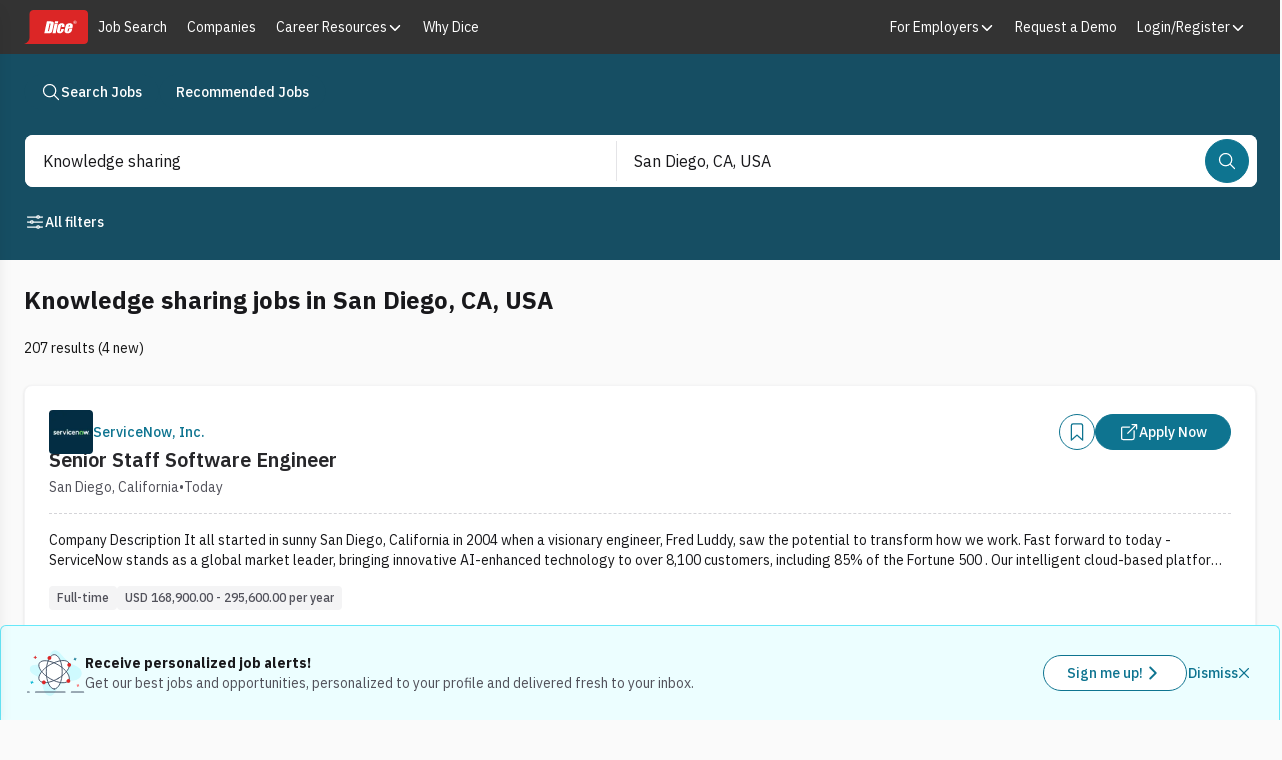

--- FILE ---
content_type: text/html; charset=utf-8
request_url: https://www.dice.com/jobs/q-Knowledge+sharing-l-San+Diego%2C+CA-jobs
body_size: 57572
content:
<!DOCTYPE html><html lang="en" class="ibm_plex_sans_867ae13f-module__qQdYlW__variable h-full bg-surface-secondary font-sans text-foreground-primary antialiased"><head><meta charSet="utf-8"/><meta name="viewport" content="width=device-width, initial-scale=1"/><link rel="preload" as="image" href="https://d3qscgr6xsioh.cloudfront.net/dwkXLTcpQHSrfLMy1EVJ_transformed.png?format=webp"/><link rel="preload" as="image" href="https://d3qscgr6xsioh.cloudfront.net/TTfzjMQTXOaBM74zk68s_transformed.png?format=webp"/><link rel="preload" as="image" href="https://d3qscgr6xsioh.cloudfront.net/o4t6R1RqQOeNGK01iXVH_4956477487f5253ab8ea0bc094fc98f2.jpg?format=webp"/><link rel="preload" as="image" href="https://prod-file-upload-store.s3.amazonaws.com/Monograms/S.png"/><link rel="preload" as="image" href="https://d3qscgr6xsioh.cloudfront.net/DyOHOH11S3mZxgpoOuAM_transformed.png?format=webp"/><link rel="preload" as="image" href="https://d3qscgr6xsioh.cloudfront.net/QGQBek9aQbGgPew3dapp_transformed.png?format=webp"/><link rel="preload" as="image" href="https://assets.dice.com/external/images/empLogos/d566e0fa0d0646ccac613ae4510e8474.gif"/><link rel="preload" as="image" href="https://prod-file-upload-store.s3.amazonaws.com/Monograms/I.png"/><link rel="preload" as="image" href="https://d3qscgr6xsioh.cloudfront.net/BNXEueVMSha5idqDjFMP_transformed.png?format=webp"/><link rel="preload" as="image" href="https://assets.dice.com/external/images/empLogos/20890largeLogo.gif"/><link rel="stylesheet" href="/platform/_next/static/chunks/6ff3a9e467a506f9.css" data-precedence="next"/><link rel="stylesheet" href="/platform/_next/static/chunks/5f741250a8cf0572.css" data-precedence="next"/><link rel="stylesheet" href="/platform/_next/static/chunks/ef864eebf8d39bcc.css" data-precedence="next"/><link rel="preload" as="script" fetchPriority="low" href="/platform/_next/static/chunks/1fa6e60d064ae009.js"/><script src="/platform/_next/static/chunks/36fb2e907e806a2f.js" async=""></script><script src="/platform/_next/static/chunks/1ca64bf814689c7b.js" async=""></script><script src="/platform/_next/static/chunks/63059845e174c6cf.js" async=""></script><script src="/platform/_next/static/chunks/0630dd5ede1ebc67.js" async=""></script><script src="/platform/_next/static/chunks/538c0be21303a436.js" async=""></script><script src="/platform/_next/static/chunks/turbopack-cadcc8b67dddf88c.js" async=""></script><script src="/platform/_next/static/chunks/9910c2d727b3962b.js" async=""></script><script src="/platform/_next/static/chunks/d9560d1363bac06e.js" async=""></script><script src="/platform/_next/static/chunks/0b16201c1a8636ad.js" async=""></script><script src="/platform/_next/static/chunks/dee4375462a40e24.js" async=""></script><script src="/platform/_next/static/chunks/955460af26f99f6b.js" async=""></script><script src="/platform/_next/static/chunks/b19de2d118133046.js" async=""></script><script src="/platform/_next/static/chunks/a66c3f0650602d80.js" async=""></script><script src="/platform/_next/static/chunks/bc61284d00014741.js" async=""></script><script src="/platform/_next/static/chunks/1c191613ecc43eea.js" async=""></script><script src="/platform/_next/static/chunks/2eeb0b06fa6334dc.js" async=""></script><script src="/platform/_next/static/chunks/9316810d6545b94e.js" async=""></script><script src="/platform/_next/static/chunks/bb13cdf7947ded6d.js" async=""></script><script src="/platform/_next/static/chunks/5b40e9ed950049e2.js" async=""></script><script src="/platform/_next/static/chunks/f76ea941f4c350d8.js" async=""></script><script src="/platform/_next/static/chunks/306946ed7230746c.js" async=""></script><script src="/platform/_next/static/chunks/8d12957be77b9916.js" async=""></script><script src="/platform/_next/static/chunks/6818a8ca0bbd375c.js" async=""></script><script src="/platform/_next/static/chunks/674dea84b1c7211e.js" async=""></script><script src="/platform/_next/static/chunks/3d9a305cc59f64a8.js" async=""></script><script src="/platform/_next/static/chunks/df0196308cac8d81.js" async=""></script><script src="/platform/_next/static/chunks/0f5a335fc87fa920.js" async=""></script><script src="/platform/_next/static/chunks/2fe9c3dd47665e9d.js" async=""></script><script src="/platform/_next/static/chunks/8f0fc9288a72b2ef.js" async=""></script><script src="/platform/_next/static/chunks/ab7cd28c91789554.js" async=""></script><script src="/platform/_next/static/chunks/d75ba9459914e5ed.js" async=""></script><script src="/platform/_next/static/chunks/39625f2764c10d34.js" async=""></script><link rel="preload" href="https://cdn.sift.com/s.js" as="script"/><link rel="preload" href="/vc7eq8/?id=GTM-WLPMJGK" as="script"/><link rel="preload" as="image" href="https://assets.dice.com/external/images/empLogos/3767883f356ed85e5815d4df79d265c6.png"/><link rel="preload" as="image" href="https://d3qscgr6xsioh.cloudfront.net/jLZGbw1aTAehDYuxFRDm_transformed.png?format=webp"/><link rel="preload" as="image" href="https://d3qscgr6xsioh.cloudfront.net/yOLCDBVSmmmNt7oNi8WQ_transformed.png?format=webp"/><meta name="next-size-adjust" content=""/><title>Knowledge sharing jobs in San Diego, CA | Dice.com</title><meta name="description" content="Knowledge sharing jobs in San Diego, CA"/><link rel="icon" href="/dwp-assets/favicon.png"/><link rel="apple-touch-icon" href="/dwp-assets/apple-icon.png"/><meta name="sentry-trace" content="c776c2e20ec009df3078b3f38c49a565-ad8692318aa4b7d4-0"/><meta name="baggage" content="sentry-environment=production,sentry-release=435bf315db1f9ec0f01948a66331494f78fe7341,sentry-public_key=15801855d9e5dd0585176ee4ba6c4fdf,sentry-trace_id=c776c2e20ec009df3078b3f38c49a565,sentry-org_id=4506621876895744,sentry-sampled=false,sentry-sample_rand=0.008854597088456817,sentry-sample_rate=0.005"/><script src="/platform/_next/static/chunks/a6dad97d9634a72d.js" noModule=""></script></head><body><div hidden=""><!--$--><!--/$--></div><link rel="stylesheet" href="https://unpkg.prod.design-prod.dhiaws.com/dhi-dice-wrapper@1-stable/dist/dice-wrapper/dice-wrapper.css"/><div><div class="min-h-screen"><header class="bg-[#333333] text-[16px] font-[400]"><div class="mx-auto max-w-screen-2xl px-[24px] flex items-center gap-[12px]"><a href="https://www.dice.com" aria-label="Dice home" class="inline-block shrink-0 focus:outline-none focus-visible:bg-[#4d4d4d]"><div class="min-h-5 min-w-[37px] my-[10px] h-[34px]"><svg role="img" class="block h-full" viewBox="0 0 101 54" xmlns="http://www.w3.org/2000/svg" aria-label="Dice Logo"><rect x="15" y="5" width="81" height="44" class="fill-white"></rect><path fill-rule="evenodd" clip-rule="evenodd" class="fill-brand-tertiary" d="M14.765 0H95.037C96.6185 0.000530237 98.135 0.629081 99.2532 1.74746C100.371 2.86584 101 4.3825 101 5.964V48.035C101 49.6166 100.371 51.1334 99.2533 52.2519C98.1351 53.3704 96.6186 53.9992 95.037 54H0C5.043 52.796 8.801 48.265 8.801 42.858C8.801 42.805 8.798 42.753 8.791 42.7L8.801 5.964C8.80126 4.38233 9.4297 2.86552 10.5481 1.74711C11.6665 0.628698 13.1833 0.000265136 14.765 0ZM37.743 33.748L40.452 21.25C41.019 21.25 41.393 21.306 41.575 21.418C41.6621 21.4762 41.7331 21.5553 41.7817 21.6481C41.8302 21.7408 41.8548 21.8443 41.853 21.949C41.855 22.198 41.766 22.755 41.579 23.612L39.981 30.996C39.7 32.263 39.449 33.03 39.213 33.321C38.975 33.602 38.487 33.748 37.743 33.748ZM39.907 18H36.125L32 37H38.375C39.587 37 40.504 36.936 41.13 36.812C41.764 36.677 42.314 36.457 42.795 36.131C43.275 35.807 43.658 35.352 43.948 34.775C44.232 34.199 44.568 33.064 44.933 31.351L46.38 24.694C46.767 22.894 46.976 21.697 46.999 21.077C47.016 20.46 46.862 19.908 46.519 19.4C46.177 18.904 45.602 18.544 44.791 18.326C43.977 18.108 42.347 18 39.907 18ZM53.468 20.465L54 18H49.073L48.543 20.465H53.468ZM49.925 37L53.261 21.42H48.336L45 37H49.925ZM59.225 27.11H63.667V27.111C63.974 25.656 64.071 24.541 63.949 23.749C63.833 22.961 63.393 22.299 62.633 21.779C61.876 21.259 60.884 21 59.656 21C58.423 21 57.322 21.262 56.351 21.785C55.379 22.309 54.692 22.911 54.284 23.571C53.881 24.243 53.54 25.231 53.259 26.543L52.332 30.934C52.006 32.433 51.922 33.602 52.072 34.417C52.216 35.236 52.63 35.873 53.312 36.319C53.99 36.776 54.992 37 56.322 37C57.362 37 58.265 36.838 59.042 36.51C59.8185 36.1781 60.5108 35.6765 61.068 35.042C61.644 34.396 62.039 33.766 62.249 33.146C62.468 32.527 62.708 31.597 62.975 30.367H58.78L58.39 32.203C58.224 32.997 58.05 33.538 57.874 33.83C57.704 34.112 57.455 34.257 57.137 34.257C56.869 34.257 56.691 34.115 56.611 33.843C56.531 33.571 56.551 33.158 56.665 32.613L58.207 25.339C58.346 24.665 58.49 24.236 58.623 24.039C58.756 23.852 58.962 23.752 59.229 23.752C59.496 23.752 59.659 23.863 59.719 24.081C59.771 24.297 59.729 24.715 59.599 25.335L59.225 27.11ZM72.053 25.644L71.795 26.766H70.292L70.552 25.644C70.747 24.774 70.902 24.242 71.034 24.042C71.166 23.852 71.404 23.752 71.761 23.752C72.054 23.752 72.22 23.867 72.257 24.094C72.303 24.334 72.23 24.849 72.053 25.644ZM69.73 29.272H76.208L76.673 27.224C77.009 25.733 77.087 24.564 76.903 23.747C76.726 22.919 76.234 22.251 75.435 21.756C74.641 21.252 73.539 21 72.141 21C70.998 21 69.933 21.209 68.958 21.625C67.983 22.039 67.22 22.631 66.651 23.413C66.09 24.195 65.655 25.267 65.356 26.608L64.338 31.115C64.083 32.264 63.971 33.141 64.007 33.738C64.043 34.3309 64.2363 34.9036 64.567 35.397C64.9 35.893 65.446 36.289 66.19 36.57C66.926 36.864 67.831 37 68.886 37C69.974 37 70.913 36.863 71.696 36.566C72.4725 36.2761 73.1814 35.8303 73.779 35.256C74.373 34.675 74.796 34.131 75.04 33.616C75.284 33.099 75.513 32.364 75.728 31.414L75.986 30.268H71.248L70.788 32.305C70.615 33.066 70.433 33.587 70.248 33.851C70.058 34.129 69.775 34.257 69.393 34.257C69.085 34.257 68.898 34.155 68.838 33.953C68.778 33.748 68.829 33.305 68.98 32.61L69.73 29.272ZM80.372 19.327H79.935V18.606H80.428C80.613 18.606 80.752 18.635 80.842 18.694C80.8865 18.7216 80.9228 18.7607 80.9471 18.8072C80.9713 18.8536 80.9827 18.9057 80.98 18.958C80.98 19.089 80.933 19.183 80.842 19.241C80.748 19.298 80.592 19.327 80.372 19.327ZM79.4 18.18V20.834H79.936V19.746H80.076C80.2211 19.7402 80.3628 19.7903 80.472 19.886C80.573 19.978 80.69 20.152 80.823 20.406L81.045 20.834H81.707L81.397 20.302C81.258 20.067 81.156 19.914 81.093 19.843C81.0209 19.7671 80.9318 19.7095 80.833 19.675C81.072 19.632 81.251 19.548 81.37 19.424C81.488 19.3 81.547 19.136 81.547 18.931C81.5493 18.8325 81.5316 18.7345 81.4952 18.6429C81.4588 18.5514 81.4043 18.4681 81.335 18.398C81.194 18.253 80.967 18.18 80.657 18.18H79.4ZM79.067 18.093C79.448 17.689 79.945 17.486 80.559 17.486C80.843 17.486 81.142 17.566 81.453 17.726C81.7692 17.8911 82.0333 18.1407 82.216 18.447C82.414 18.768 82.513 19.12 82.513 19.5C82.513 20.053 82.317 20.526 81.923 20.92C81.529 21.313 81.056 21.51 80.506 21.51C79.954 21.51 79.48 21.313 79.086 20.92C78.693 20.526 78.496 20.053 78.496 19.5C78.4929 18.974 78.6982 18.4681 79.067 18.093ZM82.277 17.744C81.795 17.248 81.181 17 80.435 17H80.434C80.102 17 79.741 17.093 79.354 17.277C78.967 17.463 78.645 17.758 78.387 18.163C78.129 18.57 78 19.015 78 19.5C77.9948 19.8288 78.057 20.1552 78.1827 20.4591C78.3085 20.763 78.495 21.0379 78.731 21.267C78.96 21.5037 79.2352 21.6909 79.5395 21.817C79.8438 21.9431 80.1707 22.0054 80.5 22C81.187 22 81.775 21.755 82.265 21.265C82.755 20.776 83 20.187 83 19.5C83 18.826 82.759 18.24 82.277 17.744Z"></path></svg></div></a><nav aria-label="Main navigation" class="hidden flex-grow items-center lg:flex"><div class="relative inline-block whitespace-nowrap text-[14px] leading-[24px] text-white"><a href="https://www.dice.com/jobs" class="block px-[10px] py-[15px] no-underline hover:bg-[#4d4d4d] hover:text-white focus:bg-[#4d4d4d] focus:text-white focus:outline-none"><span class="flex items-center gap-[8px]">Job Search</span></a></div><div class="relative inline-block whitespace-nowrap text-[14px] leading-[24px] text-white"><a href="https://www.dice.com/companies" class="block px-[10px] py-[15px] no-underline hover:bg-[#4d4d4d] hover:text-white focus:bg-[#4d4d4d] focus:text-white focus:outline-none"><span class="flex items-center gap-[8px]">Companies</span></a></div><div class="relative inline-block whitespace-nowrap text-[14px] leading-[24px] text-white"><div class="relative inline-block"><button class="relative flex items-center gap-[4px] border-none px-[10px] py-[15px] text-left focus:outline-none bg-transparent hover:bg-[#4d4d4d] focus:bg-[#4d4d4d]" type="button" aria-expanded="false" aria-haspopup="true" aria-controls="_R_ealebrb_"><span class="flex items-center gap-[8px]">Career Resources</span><svg stroke="currentColor" fill="currentColor" stroke-width="0" viewBox="0 0 512 512" class="relative top-[1px] h-[16px] w-[16px] " aria-hidden="true" height="1em" width="1em" xmlns="http://www.w3.org/2000/svg"><path fill="none" stroke-linecap="round" stroke-linejoin="round" stroke-width="48" d="m112 184 144 144 144-144"></path></svg></button><div role="menu" id="_R_ealebrb_" class="absolute top-full z-[999999] min-w-full whitespace-nowrap bg-[#757575] hidden left-0"><a href="https://www.dice.com/career-advice" class="block w-full px-[10px] py-[8px] text-left text-[14px] text-white no-underline hover:bg-[#4d4d4d] focus:bg-[#4d4d4d] focus:outline-none" role="menuitem"><span class="flex items-center gap-[8px]">Tech Career Advice</span></a><a href="https://www.dice.com/ai-careers-and-resource-center" class="block w-full px-[10px] py-[8px] text-left text-[14px] text-white no-underline hover:bg-[#4d4d4d] focus:bg-[#4d4d4d] focus:outline-none" role="menuitem"><span class="flex items-center gap-[8px]">AI Careers Center</span></a><a href="https://www.dice.com/career-events" class="block w-full px-[10px] py-[8px] text-left text-[14px] text-white no-underline hover:bg-[#4d4d4d] focus:bg-[#4d4d4d] focus:outline-none" role="menuitem"><span class="flex items-center gap-[8px]">Career Events</span></a></div></div></div><div class="relative inline-block whitespace-nowrap text-[14px] leading-[24px] text-white"><a href="https://www.dice.com/why-join-dice" class="block px-[10px] py-[15px] no-underline hover:bg-[#4d4d4d] hover:text-white focus:bg-[#4d4d4d] focus:text-white focus:outline-none"><span class="flex items-center gap-[8px]">Why Dice</span></a></div></nav><div class="ml-auto flex items-center"><nav aria-label="Secondary navigation" class="hidden lg:block"><div class="relative inline-block whitespace-nowrap text-[14px] leading-[24px] text-white"><div class="relative inline-block"><button class="relative flex items-center gap-[4px] border-none px-[10px] py-[15px] text-left focus:outline-none bg-transparent hover:bg-[#4d4d4d] focus:bg-[#4d4d4d]" type="button" aria-expanded="false" aria-haspopup="true" aria-controls="_R_1balebrb_"><span class="flex items-center gap-[8px]">For Employers</span><svg stroke="currentColor" fill="currentColor" stroke-width="0" viewBox="0 0 512 512" class="relative top-[1px] h-[16px] w-[16px] " aria-hidden="true" height="1em" width="1em" xmlns="http://www.w3.org/2000/svg"><path fill="none" stroke-linecap="round" stroke-linejoin="round" stroke-width="48" d="m112 184 144 144 144-144"></path></svg></button><div role="menu" id="_R_1balebrb_" class="absolute top-full z-[999999] min-w-full whitespace-nowrap bg-[#757575] hidden right-0"><a href="https://www.dice.com/hiring" class="block w-full px-[10px] py-[8px] text-left text-[14px] text-white no-underline hover:bg-[#4d4d4d] focus:bg-[#4d4d4d] focus:outline-none" role="menuitem"><span class="flex items-center gap-[8px]">Employers Overview</span></a><a href="https://www.dice.com/hiring/pricing" class="block w-full px-[10px] py-[8px] text-left text-[14px] text-white no-underline hover:bg-[#4d4d4d] focus:bg-[#4d4d4d] focus:outline-none" role="menuitem"><span class="flex items-center gap-[8px]">Explore Plans</span></a><a href="https://www.dice.com/hiring/solutions" class="block w-full px-[10px] py-[8px] text-left text-[14px] text-white no-underline hover:bg-[#4d4d4d] focus:bg-[#4d4d4d] focus:outline-none" role="menuitem"><span class="flex items-center gap-[8px]">Solutions</span></a></div></div></div><div class="relative inline-block whitespace-nowrap text-[14px] leading-[24px] text-white"><a href="https://www.dice.com/hiring/demo" class="block px-[10px] py-[15px] no-underline hover:bg-[#4d4d4d] hover:text-white focus:bg-[#4d4d4d] focus:text-white focus:outline-none"><span class="flex items-center gap-[8px]">Request a Demo</span></a></div><div class="relative inline-block whitespace-nowrap text-[14px] leading-[24px] text-white"><div class="relative inline-block"><button class="relative flex items-center gap-[4px] border-none px-[10px] py-[15px] text-left focus:outline-none bg-transparent hover:bg-[#4d4d4d] focus:bg-[#4d4d4d]" type="button" aria-expanded="false" aria-haspopup="true" aria-controls="_R_3balebrb_"><span class="flex items-center gap-[8px]">Login/Register</span><svg stroke="currentColor" fill="currentColor" stroke-width="0" viewBox="0 0 512 512" class="relative top-[1px] h-[16px] w-[16px] " aria-hidden="true" height="1em" width="1em" xmlns="http://www.w3.org/2000/svg"><path fill="none" stroke-linecap="round" stroke-linejoin="round" stroke-width="48" d="m112 184 144 144 144-144"></path></svg></button><div role="menu" id="_R_3balebrb_" class="absolute top-full z-[999999] min-w-full whitespace-nowrap bg-[#757575] hidden right-0"><a href="https://www.dice.com/dashboard/login" class="block w-full px-[10px] py-[8px] text-left text-[14px] text-white no-underline hover:bg-[#4d4d4d] focus:bg-[#4d4d4d] focus:outline-none" role="menuitem"><span class="flex items-center gap-[8px]">Login</span></a><a href="https://www.dice.com/register" class="block w-full px-[10px] py-[8px] text-left text-[14px] text-white no-underline hover:bg-[#4d4d4d] focus:bg-[#4d4d4d] focus:outline-none" role="menuitem"><span class="flex items-center gap-[8px]">Register</span></a><a href="https://www.dice.com/employers/login" class="block w-full px-[10px] py-[8px] text-left text-[14px] text-white no-underline hover:bg-[#4d4d4d] focus:bg-[#4d4d4d] focus:outline-none" role="menuitem"><span class="flex items-center gap-[8px]">Employer Login</span></a></div></div></div></nav><button type="button" class="inline-block border-none bg-transparent px-[10px] py-[11px] font-[inherit] text-[24px] leading-none text-white focus:outline-none focus-visible:bg-[#4d4d4d] lg:hidden" aria-label="Toggle menu" aria-expanded="false" aria-controls="mobile-navigation-menu"><svg viewBox="0 0 512 512" width="32" height="32" class="inline-block rounded-[3px] bg-[#757575] p-[4px] align-top text-white hover:bg-[#4d4d4d]" aria-hidden="true"><path stroke="currentColor" stroke-width="32px" stroke-linecap="round" stroke-miterlimit="10" d="M80 160h352M80 256h352M80 352h352"></path></svg></button></div></div></header><div class="w-full"><div class="bg-cyan-900 pb-1 pt-5"><nav class="mx-auto max-w-screen-2xl px-6"><ul class="inline-flex gap-3"><li><a class="outline-offset-2 outline-stroke-focus forced-colors:outline-[Highlight] relative inline-flex w-fit items-center justify-center self-center rounded-full p-[11px] align-middle font-medium [&amp;_span:first-of-type_svg]:block border text-white pressed:border-interaction-active pressed:bg-interaction-active py-[7px] text-sm [&amp;_span:first-of-type_svg]:h-5 [&amp;_span:first-of-type_svg]:w-5 outline-0 group group border-cyan-900 bg-cyan-900 hover:border-interaction hover:bg-interaction hover:text-white px-4" data-rac="" href="/jobs" tabindex="0" data-react-aria-pressable="true"><span class="flex items-center justify-center gap-2 align-middle"><svg stroke="currentColor" fill="currentColor" stroke-width="0" viewBox="0 0 512 512" class="inline-block align-[-0.125em] text-base group-hover:text-white" aria-hidden="true" height="1em" width="1em" xmlns="http://www.w3.org/2000/svg"><path fill="none" stroke-miterlimit="10" stroke-width="32" d="M221.09 64a157.09 157.09 0 1 0 157.09 157.09A157.1 157.1 0 0 0 221.09 64z"></path><path fill="none" stroke-linecap="round" stroke-miterlimit="10" stroke-width="32" d="M338.29 338.29 448 448"></path></svg>Search Jobs</span></a></li><li><a class="outline-offset-2 outline-stroke-focus forced-colors:outline-[Highlight] relative inline-flex w-fit items-center justify-center self-center rounded-full p-[11px] align-middle font-medium [&amp;_span:first-of-type_svg]:block border text-white pressed:border-interaction-active pressed:bg-interaction-active py-[7px] text-sm [&amp;_span:first-of-type_svg]:h-5 [&amp;_span:first-of-type_svg]:w-5 outline-0 group group border-cyan-900 bg-cyan-900 hover:border-interaction hover:bg-interaction hover:text-white px-4" data-rac="" href="/recommended-jobs" tabindex="0" data-react-aria-pressable="true"><span class="flex items-center justify-center gap-2 align-middle">Recommended Jobs</span></a></li></ul></nav></div><div class="sticky left-0 top-0 z-offcanvas w-full bg-cyan-900 py-5"><div class="mx-auto max-w-screen-2xl"><div class="m-px inline-flex w-full items-start justify-start gap-5 px-6 pb-4" data-testid="job-search-bar"><form class="flex h-auto w-full flex-row rounded-lg rounded-bl-lg bg-white"><div role="region" aria-label="Search bar" class="seui-group sm:items-center bg-white w-full px-2 sm:p-0.5 md:h-13 gap-2 sm:flex h-full rounded-lg focus:none focus:outline-none" data-rac=""><template data-react-aria-hidden="true"><div class="outline-offset-2 outline-stroke-focus forced-colors:outline-[Highlight] seui-field-group group flex items-center overflow-hidden rounded-lg border-zinc-500 bg-white focus-within:outline focus-within:outline-2 focus-within:-outline-offset-2 focus-within:outline-blue-400 focus-within:forced-colors:outline-[Highlight] h-12 min-h-12 outline-0 seui-autocomplete-field-module__2xDDLq__seui-autocomplete border-0 w-full focus:none focus:outline-none rounded-bl-none rounded-br-none sm:rounded-none sm:rounded-l-lg sm:rounded-bl-lg sm:rounded-tl-lg sm:rounded-se-none" data-rac="" role="group"></div> </template><div class="seui-autocomplete group flex-col gap-1 relative block w-full p-0 rounded-lg focus:none focus:outline-none" data-rac="" data-required="true"><div class="outline-offset-2 outline-stroke-focus forced-colors:outline-[Highlight] seui-field-group group flex items-center overflow-hidden rounded-lg border-zinc-500 bg-white focus-within:outline focus-within:outline-2 focus-within:-outline-offset-2 focus-within:outline-blue-400 focus-within:forced-colors:outline-[Highlight] h-12 min-h-12 outline-0 seui-autocomplete-field-module__2xDDLq__seui-autocomplete border-0 w-full focus:none focus:outline-none rounded-bl-none rounded-br-none sm:rounded-none sm:rounded-l-lg sm:rounded-bl-lg sm:rounded-tl-lg sm:rounded-se-none" data-rac="" role="group"><input aria-label="Job title, skill, company, keyword" aria-labelledby="react-aria-_R_hb5av5ubslebrbH3_ react-aria-_R_hb5av5ubslebrbH4_" type="text" aria-required="true" aria-autocomplete="list" autoComplete="off" placeholder="Job title, skill, company, keyword" autoCorrect="off" spellCheck="false" tabindex="0" id="react-aria-_R_hb5av5ubslebrbH3_" aria-describedby="react-aria-_R_hb5av5ubslebrbH6_ react-aria-_R_hb5av5ubslebrbH7_" role="combobox" aria-expanded="false" class="w-full border-zinc-500 bg-white text-zinc-900 placeholder-zinc-600 active:-outline-offset-2 active:outline-interaction disabled:active:outline-gray-200 min-h-12 px-4 py-3 text-base leading-normal rounded-none border-0 shadow-none outline-none outline-0 ring-0 active:outline-none active:outline-0 group-disabled:cursor-not-allowed" data-rac="" name="q" value="Knowledge sharing"/><button id="react-aria-_R_hb5av5ubslebrb_" type="button" tabindex="-1" data-react-aria-pressable="true" aria-label="Job title, skill, company, keyword" aria-labelledby="react-aria-_R_hb5av5ubslebrb_ react-aria-_R_hb5av5ubslebrbH4_" aria-haspopup="listbox" aria-expanded="false" class="h-6 w-6 self-center rounded outline-offset-0 group-disabled:cursor-not-allowed mr-3 invisible" data-rac=""><svg stroke="currentColor" fill="currentColor" stroke-width="0" viewBox="0 0 512 512" class="inline-block align-[-0.125em] text-base transform text-zinc-500 duration-200 forced-colors:text-[ButtonText] forced-colors:group-disabled:text-[GrayText] group-disabled:text-zinc-500 h-4 w-4 rotate-0 group-hover:text-cyan-900 group-focus:text-cyan-900" aria-hidden="true" height="1em" width="1em" xmlns="http://www.w3.org/2000/svg"><path fill="none" stroke-linecap="round" stroke-linejoin="round" stroke-width="48" d="m112 184 144 144 144-144"></path></svg></button></div> </div><hr role="separator" class="bg-zinc-200 mx-1 my-0 h-[1px] w-full sm:hidden"/><div role="separator" aria-orientation="vertical" class="bg-zinc-200 w-[1px] mx-0.5 my-0 hidden h-10 sm:block"></div><template data-react-aria-hidden="true"><div class="outline-offset-2 outline-stroke-focus forced-colors:outline-[Highlight] seui-field-group group flex w-full items-center overflow-hidden rounded-lg border-zinc-500 bg-white focus-within:outline focus-within:outline-2 focus-within:-outline-offset-2 focus-within:outline-blue-400 focus-within:forced-colors:outline-[Highlight] h-12 min-h-12 outline-0 seui-autocomplete-field-module__2xDDLq__seui-autocomplete border-0 focus:none focus:outline-none rounded-tl-none rounded-tr-none sm:rounded-none" data-rac="" role="group"></div><img alt="Powered by Google" aria-hidden="true" loading="lazy" width="59" height="18" decoding="async" data-nimg="1" class="float-right mx-4 mb-4" style="color:transparent" srcSet="/_next/image?url=%2Fdwp-assets%2Fgoogle_on_white.png&amp;w=64&amp;q=75 1x, /_next/image?url=%2Fdwp-assets%2Fgoogle_on_white.png&amp;w=128&amp;q=75 2x" src="/_next/image?url=%2Fdwp-assets%2Fgoogle_on_white.png&amp;w=128&amp;q=75"/> </template><div class="seui-autocomplete group flex-col gap-1 relative block w-full p-0 rounded-lg focus:none focus:outline-none" data-rac=""><div class="outline-offset-2 outline-stroke-focus forced-colors:outline-[Highlight] seui-field-group group flex w-full items-center overflow-hidden rounded-lg border-zinc-500 bg-white focus-within:outline focus-within:outline-2 focus-within:-outline-offset-2 focus-within:outline-blue-400 focus-within:forced-colors:outline-[Highlight] h-12 min-h-12 outline-0 seui-autocomplete-field-module__2xDDLq__seui-autocomplete border-0 focus:none focus:outline-none rounded-tl-none rounded-tr-none sm:rounded-none" data-rac="" role="group"><input aria-label="Location Field" aria-labelledby="react-aria-_R_kb5av5ubslebrbH3_ react-aria-_R_kb5av5ubslebrbH4_" type="text" aria-autocomplete="list" autoComplete="off" placeholder="Location (ex. Denver, remote)" autoCorrect="off" spellCheck="false" tabindex="0" id="react-aria-_R_kb5av5ubslebrbH3_" aria-describedby="react-aria-_R_kb5av5ubslebrbH6_ react-aria-_R_kb5av5ubslebrbH7_" role="combobox" aria-expanded="false" class="w-full border-zinc-500 bg-white text-zinc-900 placeholder-zinc-600 active:-outline-offset-2 active:outline-interaction disabled:active:outline-gray-200 min-h-12 px-4 py-3 text-base leading-normal rounded-none border-0 shadow-none outline-none outline-0 ring-0 active:outline-none active:outline-0 group-disabled:cursor-not-allowed" data-rac="" name="location" value="San Diego, CA, USA"/><button id="react-aria-_R_kb5av5ubslebrb_" type="button" tabindex="-1" data-react-aria-pressable="true" aria-label="Location Field" aria-labelledby="react-aria-_R_kb5av5ubslebrb_ react-aria-_R_kb5av5ubslebrbH4_" aria-haspopup="listbox" aria-expanded="false" class="h-6 w-6 self-center rounded outline-offset-0 group-disabled:cursor-not-allowed mr-3 invisible" data-rac=""><svg stroke="currentColor" fill="currentColor" stroke-width="0" viewBox="0 0 512 512" class="inline-block align-[-0.125em] text-base transform text-zinc-500 duration-200 forced-colors:text-[ButtonText] forced-colors:group-disabled:text-[GrayText] group-disabled:text-zinc-500 h-4 w-4 rotate-0 group-hover:text-cyan-900 group-focus:text-cyan-900" aria-hidden="true" height="1em" width="1em" xmlns="http://www.w3.org/2000/svg"><path fill="none" stroke-linecap="round" stroke-linejoin="round" stroke-width="48" d="m112 184 144 144 144-144"></path></svg></button></div> </div><hr role="separator" class="bg-zinc-200 h-[1px] w-full mx-auto my-0 sm:hidden"/><button data-testid="job-search-search-bar-search-button" type="submit" tabindex="0" data-react-aria-pressable="true" aria-label="Search" class="outline-offset-2 outline-stroke-focus forced-colors:outline-[Highlight] relative inline-flex items-center justify-center self-center rounded-full align-middle font-medium [&amp;_span:first-of-type_svg]:block border border-interaction bg-interaction text-white hover:border-interaction-hover hover:bg-interaction-hover pressed:border-interaction-active pressed:bg-interaction-active text-sm [&amp;_span:first-of-type_svg]:h-5 [&amp;_span:first-of-type_svg]:w-5 outline-0 my-3 mr-1.5 w-full p-[11px] sm:my-0 sm:w-fit" data-rac="" id="react-aria-_R_mb5av5ubslebrb_"><span class="flex items-center justify-center gap-2 align-middle"><svg stroke="currentColor" fill="currentColor" stroke-width="0" viewBox="0 0 512 512" class="inline-block align-[-0.125em] text-base" aria-hidden="true" height="1em" width="1em" xmlns="http://www.w3.org/2000/svg"><path fill="none" stroke-miterlimit="10" stroke-width="32" d="M221.09 64a157.09 157.09 0 1 0 157.09 157.09A157.1 157.1 0 0 0 221.09 64z"></path><path fill="none" stroke-linecap="round" stroke-miterlimit="10" stroke-width="32" d="M338.29 338.29 448 448"></path></svg><span class="sm:hidden">Search</span></span></button></div></form></div><div class="flex flex-wrap justify-between px-6 sm:flex-nowrap"><div class="flex flex-wrap gap-2"><button type="button" tabindex="0" data-react-aria-pressable="true" class="outline-offset-2 outline-stroke-focus forced-colors:outline-[Highlight] relative inline-flex w-fit items-center self-center rounded-full p-[11px] align-middle font-medium [&amp;_span:first-of-type_svg]:block hover:underline py-[7px] text-sm [&amp;_span:first-of-type_svg]:h-5 [&amp;_span:first-of-type_svg]:w-5 outline-0 px-0 text-white hover:text-surface-interaction-hover pressed:text-surface-interaction-active justify-between border border-transparent [&amp;_span]:gap-1" data-rac="" id="react-aria-_R_15j5av5ubslebrb_"><span class="flex items-center justify-center gap-2 align-middle"><svg stroke="currentColor" fill="currentColor" stroke-width="0" viewBox="0 0 512 512" class="inline-block align-[-0.125em] text-base" aria-hidden="true" height="1em" width="1em" xmlns="http://www.w3.org/2000/svg"><path fill="none" stroke-linecap="round" stroke-linejoin="round" stroke-width="32" d="M368 128h80m-384 0h240m64 256h80m-384 0h240m-96-128h240m-384 0h80"></path><circle cx="336" cy="128" r="32" fill="none" stroke-linecap="round" stroke-linejoin="round" stroke-width="32"></circle><circle cx="176" cy="256" r="32" fill="none" stroke-linecap="round" stroke-linejoin="round" stroke-width="32"></circle><circle cx="336" cy="384" r="32" fill="none" stroke-linecap="round" stroke-linejoin="round" stroke-width="32"></circle></svg>All filters<!-- --> </span></button></div><div></div></div></div><div><div role="button" tabindex="0" aria-label="drawer-background" data-testid="drawer-background" class="fixed inset-0 z-offcanvas bg-black bg-opacity-50 transition-opacity pointer-events-none opacity-0"></div><div class="fixed inset-y-0 left-0 w-full transform bg-white shadow-lg transition-transform sm:w-[392px] -translate-x-full"><div class="flex h-full flex-col"><div class="inline-flex h-16 items-end justify-end gap-6 pl-10 pr-6 pt-4"><button type="button" data-testid="undefined-close-button"><svg stroke="currentColor" fill="currentColor" stroke-width="0" viewBox="0 0 512 512" class="inline-block align-[-0.125em] text-base h-8 w-8 pl-1 pt-1" aria-hidden="true" height="1em" width="1em" xmlns="http://www.w3.org/2000/svg"><path fill="none" stroke-linecap="round" stroke-linejoin="round" stroke-width="32" d="M368 368 144 144m224 0L144 368"></path></svg><span class="sr-only">Close</span></button></div><div class="flex items-center justify-between border-b px-6 pb-6"><h2 class="text-pretty mb-0 self-stretch text-xl font-bold leading-7 text-zinc-900">Filter Results</h2></div><section class="flex-1 overflow-y-auto p-6 pt-2" tabindex="0" aria-label="Drawer content"><div><div class="mb-8 mt-2"><div class="mb-4 h-auto w-auto flex-col justify-between gap-3 bg-white"><div class="flex cursor-pointer items-center justify-between" aria-hidden="true"><h3 class="mb-2 text-lg font-semibold"><svg stroke="currentColor" fill="currentColor" stroke-width="0" viewBox="0 0 512 512" class="inline-block align-[-0.125em] text-base" aria-hidden="true" height="1em" width="1em" xmlns="http://www.w3.org/2000/svg"><path fill="none" stroke-linecap="round" stroke-linejoin="round" stroke-width="32" d="M259.92 262.91 216.4 149.77a9 9 0 0 0-16.8 0l-43.52 113.14a9 9 0 0 1-5.17 5.17L37.77 311.6a9 9 0 0 0 0 16.8l113.14 43.52a9 9 0 0 1 5.17 5.17l43.52 113.14a9 9 0 0 0 16.8 0l43.52-113.14a9 9 0 0 1 5.17-5.17l113.14-43.52a9 9 0 0 0 0-16.8l-113.14-43.52a9 9 0 0 1-5.17-5.17zM108 68 88 16 68 68 16 88l52 20 20 52 20-52 52-20-52-20zm318.67 49.33L400 48l-26.67 69.33L304 144l69.33 26.67L400 240l26.67-69.33L496 144l-69.33-26.67z"></path></svg> <!-- -->Job post features</h3><svg stroke="currentColor" fill="currentColor" stroke-width="0" viewBox="0 0 512 512" class="inline-block align-[-0.125em] text-base h-4 w-4 transform duration-200 group-disabled:text-gray-200 forced-colors:text-[ButtonText] forced-colors:group-disabled:text-[GrayText] rotate-180 text-cyan-700" aria-hidden="true" height="1em" width="1em" xmlns="http://www.w3.org/2000/svg"><path fill="none" stroke-linecap="round" stroke-linejoin="round" stroke-width="48" d="m112 184 144 144 144-144"></path></svg></div><form><p class="mb-2 mt-1 text-sm text-zinc-600" id="postFeaturedFilter">Selecting these options will only show you job post results that have these features.</p><label data-react-aria-pressable="true" class="group relative flex items-start gap-2 text-base font-normal transition text-zinc-900 mt-4" data-rac=""><span style="border:0;clip:rect(0 0 0 0);clip-path:inset(50%);height:1px;margin:-1px;overflow:hidden;padding:0;position:absolute;width:1px;white-space:nowrap"><input type="checkbox" data-react-aria-pressable="true" tabindex="0" name="easyApply" value="easyApply"/></span><div class="outline-offset-2 outline-stroke-focus forced-colors:outline-[Highlight] rounded border-0 transition outline-0"><svg stroke-width="0" viewBox="0 0 512 512" aria-hidden="true" class="h-6 w-6 cursor-pointer stroke-stroke" xmlns="http://www.w3.org/2000/svg"><path fill="none" stroke-linecap="round" stroke-linejoin="round" stroke-width="32" d="M416 448H96a32.09 32.09 0 01-32-32V96a32.09 32.09 0 0132-32h320a32.09 32.09 0 0132 32v320a32.09 32.09 0 01-32 32z"></path></svg></div>Easy apply (<!-- -->53<!-- -->)</label></form></div></div><div class="mb-8"><div class="mb-2"><div class="flex cursor-pointer items-center justify-between" aria-hidden="true"><h3 class="mb-2 text-lg font-semibold"><svg stroke="currentColor" fill="currentColor" stroke-width="0" viewBox="0 0 512 512" class="inline-block align-[-0.125em] text-base" aria-hidden="true" height="1em" width="1em" xmlns="http://www.w3.org/2000/svg"><rect width="416" height="384" x="48" y="80" fill="none" stroke-linejoin="round" stroke-width="32" rx="48"></rect><circle cx="296" cy="232" r="24"></circle><circle cx="376" cy="232" r="24"></circle><circle cx="296" cy="312" r="24"></circle><circle cx="376" cy="312" r="24"></circle><circle cx="136" cy="312" r="24"></circle><circle cx="216" cy="312" r="24"></circle><circle cx="136" cy="392" r="24"></circle><circle cx="216" cy="392" r="24"></circle><circle cx="296" cy="392" r="24"></circle><path fill="none" stroke-linecap="round" stroke-linejoin="round" stroke-width="32" d="M128 48v32m256-32v32"></path><path fill="none" stroke-linejoin="round" stroke-width="32" d="M464 160H48"></path></svg> <!-- -->Posted date</h3><svg stroke="currentColor" fill="currentColor" stroke-width="0" viewBox="0 0 512 512" class="inline-block align-[-0.125em] text-base h-4 w-4 transform duration-200 group-disabled:text-gray-200 forced-colors:text-[ButtonText] forced-colors:group-disabled:text-[GrayText] rotate-180 text-cyan-700" aria-hidden="true" height="1em" width="1em" xmlns="http://www.w3.org/2000/svg"><path fill="none" stroke-linecap="round" stroke-linejoin="round" stroke-width="48" d="m112 184 144 144 144-144"></path></svg></div><form><p class="mb-4 mt-1 text-sm text-font-light">This is the date the job was posted by a recruiter or employer. Select one.</p><div aria-label="This is the date the job was posted by a recruiter or employer. Select one." aria-labelledby="react-aria-_R_kjl5av5ubslebrb_ react-aria-_R_kjl5av5ubslebrbH1_" role="radiogroup" aria-orientation="vertical" id="react-aria-_R_kjl5av5ubslebrb_" aria-describedby="react-aria-_R_kjl5av5ubslebrbH3_ react-aria-_R_kjl5av5ubslebrbH4_" class="group relative flex flex-col gap-2 mb-2" data-rac="" data-orientation="vertical"><div class="flex flex-wrap gap-2 group-orientation-horizontal:gap-4 group-orientation-vertical:flex-col"><label data-react-aria-pressable="true" class="group relative flex items-start gap-2 text-base font-normal text-zinc-900 transition disabled:opacity-60 forced-colors:disabled:text-[GrayText]" data-rac="" data-selected="true"><span style="border:0;clip:rect(0 0 0 0);clip-path:inset(50%);height:1px;margin:-1px;overflow:hidden;padding:0;position:absolute;width:1px;white-space:nowrap"><input data-react-aria-pressable="true" tabindex="0" type="radio" aria-describedby="react-aria-_R_kjl5av5ubslebrbH3_" name="postedDateOption" checked="" value="NO_PREFERENCE"/></span><div class="h6 w6 inline-block"><svg stroke="currentColor" fill="currentColor" stroke-width="0" viewBox="0 0 512 512" class="inline-block align-[-0.125em] outline-stroke-focus forced-colors:outline-[Highlight] h-6 w-6 cursor-pointer rounded-full border-0 bg-white text-lg outline-offset-2 transition-all text-cyan-700 group-pressed:text-cyan-800 outline-0" aria-hidden="true" height="1em" width="1em" xmlns="http://www.w3.org/2000/svg"><path fill="none" stroke-miterlimit="10" stroke-width="32" d="M448 256c0-106-86-192-192-192S64 150 64 256s86 192 192 192 192-86 192-192z"></path><circle cx="256" cy="256" r="144"></circle></svg></div>No preference</label><label data-react-aria-pressable="true" class="group relative flex items-start gap-2 text-base font-normal text-zinc-900 transition disabled:opacity-60 forced-colors:disabled:text-[GrayText]" data-rac=""><span style="border:0;clip:rect(0 0 0 0);clip-path:inset(50%);height:1px;margin:-1px;overflow:hidden;padding:0;position:absolute;width:1px;white-space:nowrap"><input data-react-aria-pressable="true" tabindex="-1" type="radio" aria-describedby="react-aria-_R_kjl5av5ubslebrbH3_" name="postedDateOption" value="ONE"/></span><div class="h6 w6 inline-block"><svg stroke="currentColor" fill="currentColor" stroke-width="0" viewBox="0 0 512 512" class="inline-block align-[-0.125em] outline-stroke-focus forced-colors:outline-[Highlight] h-6 w-6 cursor-pointer rounded-full border-0 bg-white text-lg outline-offset-2 transition-all text-zinc-500 group-pressed:text-zinc-500 outline-0" aria-hidden="true" height="1em" width="1em" xmlns="http://www.w3.org/2000/svg"><path fill="none" stroke-miterlimit="10" stroke-width="32" d="M448 256c0-106-86-192-192-192S64 150 64 256s86 192 192 192 192-86 192-192z"></path></svg></div>Today (<!-- -->4<!-- -->)</label><label data-react-aria-pressable="true" class="group relative flex items-start gap-2 text-base font-normal text-zinc-900 transition disabled:opacity-60 forced-colors:disabled:text-[GrayText]" data-rac=""><span style="border:0;clip:rect(0 0 0 0);clip-path:inset(50%);height:1px;margin:-1px;overflow:hidden;padding:0;position:absolute;width:1px;white-space:nowrap"><input data-react-aria-pressable="true" tabindex="-1" type="radio" aria-describedby="react-aria-_R_kjl5av5ubslebrbH3_" name="postedDateOption" value="THREE"/></span><div class="h6 w6 inline-block"><svg stroke="currentColor" fill="currentColor" stroke-width="0" viewBox="0 0 512 512" class="inline-block align-[-0.125em] outline-stroke-focus forced-colors:outline-[Highlight] h-6 w-6 cursor-pointer rounded-full border-0 bg-white text-lg outline-offset-2 transition-all text-zinc-500 group-pressed:text-zinc-500 outline-0" aria-hidden="true" height="1em" width="1em" xmlns="http://www.w3.org/2000/svg"><path fill="none" stroke-miterlimit="10" stroke-width="32" d="M448 256c0-106-86-192-192-192S64 150 64 256s86 192 192 192 192-86 192-192z"></path></svg></div>Last 3 days (<!-- -->9<!-- -->)</label><label data-react-aria-pressable="true" class="group relative flex items-start gap-2 text-base font-normal text-zinc-900 transition disabled:opacity-60 forced-colors:disabled:text-[GrayText]" data-rac=""><span style="border:0;clip:rect(0 0 0 0);clip-path:inset(50%);height:1px;margin:-1px;overflow:hidden;padding:0;position:absolute;width:1px;white-space:nowrap"><input data-react-aria-pressable="true" tabindex="-1" type="radio" aria-describedby="react-aria-_R_kjl5av5ubslebrbH3_" name="postedDateOption" value="SEVEN"/></span><div class="h6 w6 inline-block"><svg stroke="currentColor" fill="currentColor" stroke-width="0" viewBox="0 0 512 512" class="inline-block align-[-0.125em] outline-stroke-focus forced-colors:outline-[Highlight] h-6 w-6 cursor-pointer rounded-full border-0 bg-white text-lg outline-offset-2 transition-all text-zinc-500 group-pressed:text-zinc-500 outline-0" aria-hidden="true" height="1em" width="1em" xmlns="http://www.w3.org/2000/svg"><path fill="none" stroke-miterlimit="10" stroke-width="32" d="M448 256c0-106-86-192-192-192S64 150 64 256s86 192 192 192 192-86 192-192z"></path></svg></div>Last 7 days (<!-- -->37<!-- -->)</label></div> </div></form></div></div><div class="mb-8"><div class="mb-4"><div class="flex cursor-pointer items-center justify-between" aria-hidden="true"><h3 class="mb-2 text-lg font-semibold"><svg stroke="currentColor" fill="currentColor" stroke-width="0" viewBox="0 0 512 512" class="inline-block align-[-0.125em] text-base" aria-hidden="true" height="1em" width="1em" xmlns="http://www.w3.org/2000/svg"><path fill="none" stroke-linecap="round" stroke-linejoin="round" stroke-width="32" d="M332.41 310.59a115 115 0 0 0-152.8 0m213.85-61.05a201.26 201.26 0 0 0-274.92 0m329.18-67.43a288 288 0 0 0-383.44 0"></path><path d="M256 416a32 32 0 1 1 32-32 32 32 0 0 1-32 32z"></path></svg> <!-- -->Work settings</h3><svg stroke="currentColor" fill="currentColor" stroke-width="0" viewBox="0 0 512 512" class="inline-block align-[-0.125em] text-base h-4 w-4 transform duration-200 group-disabled:text-gray-200 forced-colors:text-[ButtonText] forced-colors:group-disabled:text-[GrayText] rotate-180 text-cyan-700" aria-hidden="true" height="1em" width="1em" xmlns="http://www.w3.org/2000/svg"><path fill="none" stroke-linecap="round" stroke-linejoin="round" stroke-width="48" d="m112 184 144 144 144-144"></path></svg></div><form><p class="mt- mb-2 text-sm text-font-light" id="workSettingFilter">Are you thinking jammies or something more formal? You can select multiple options.</p><div aria-labelledby="workSettingFilter" class="group flex flex-col gap-2" data-orientation="vertical"><div><label data-react-aria-pressable="true" class="group relative flex items-start gap-2 text-base font-normal transition text-zinc-900 mt-4" data-rac=""><span style="border:0;clip:rect(0 0 0 0);clip-path:inset(50%);height:1px;margin:-1px;overflow:hidden;padding:0;position:absolute;width:1px;white-space:nowrap"><input aria-describedby="react-aria-_R_1bkrl5av5ubslebrb_" type="checkbox" data-react-aria-pressable="true" tabindex="0" name="workPlaceTypeOptions.remote" value="false"/></span><div class="outline-offset-2 outline-stroke-focus forced-colors:outline-[Highlight] rounded border-0 transition outline-0"><svg stroke-width="0" viewBox="0 0 512 512" aria-hidden="true" class="h-6 w-6 cursor-pointer stroke-stroke" xmlns="http://www.w3.org/2000/svg"><path fill="none" stroke-linecap="round" stroke-linejoin="round" stroke-width="32" d="M416 448H96a32.09 32.09 0 01-32-32V96a32.09 32.09 0 0132-32h320a32.09 32.09 0 0132 32v320a32.09 32.09 0 01-32 32z"></path></svg></div>Remote</label><span class="relative -top-1 decoration-clone text-sm ml-8 font-normal text-zinc-900" slot="description" id="react-aria-_R_1bkrl5av5ubslebrb_">Work from anywhere (exceptions may apply)</span></div><div><label data-react-aria-pressable="true" class="group relative flex items-start gap-2 text-base font-normal transition text-zinc-900 mt-4" data-rac=""><span style="border:0;clip:rect(0 0 0 0);clip-path:inset(50%);height:1px;margin:-1px;overflow:hidden;padding:0;position:absolute;width:1px;white-space:nowrap"><input aria-describedby="react-aria-_R_2bkrl5av5ubslebrb_" type="checkbox" data-react-aria-pressable="true" tabindex="0" name="workPlaceTypeOptions.hybrid" value="false"/></span><div class="outline-offset-2 outline-stroke-focus forced-colors:outline-[Highlight] rounded border-0 transition outline-0"><svg stroke-width="0" viewBox="0 0 512 512" aria-hidden="true" class="h-6 w-6 cursor-pointer stroke-stroke" xmlns="http://www.w3.org/2000/svg"><path fill="none" stroke-linecap="round" stroke-linejoin="round" stroke-width="32" d="M416 448H96a32.09 32.09 0 01-32-32V96a32.09 32.09 0 0132-32h320a32.09 32.09 0 0132 32v320a32.09 32.09 0 01-32 32z"></path></svg></div>Hybrid</label><span class="relative -top-1 decoration-clone text-sm ml-8 font-normal text-zinc-900" slot="description" id="react-aria-_R_2bkrl5av5ubslebrb_">Divide your time between the office and home</span></div><div><label data-react-aria-pressable="true" class="group relative flex items-start gap-2 text-base font-normal transition text-zinc-900 mt-4" data-rac=""><span style="border:0;clip:rect(0 0 0 0);clip-path:inset(50%);height:1px;margin:-1px;overflow:hidden;padding:0;position:absolute;width:1px;white-space:nowrap"><input aria-describedby="react-aria-_R_3bkrl5av5ubslebrb_" type="checkbox" data-react-aria-pressable="true" tabindex="0" name="workPlaceTypeOptions.onsite" value="false"/></span><div class="outline-offset-2 outline-stroke-focus forced-colors:outline-[Highlight] rounded border-0 transition outline-0"><svg stroke-width="0" viewBox="0 0 512 512" aria-hidden="true" class="h-6 w-6 cursor-pointer stroke-stroke" xmlns="http://www.w3.org/2000/svg"><path fill="none" stroke-linecap="round" stroke-linejoin="round" stroke-width="32" d="M416 448H96a32.09 32.09 0 01-32-32V96a32.09 32.09 0 0132-32h320a32.09 32.09 0 0132 32v320a32.09 32.09 0 01-32 32z"></path></svg></div>On-Site</label><span class="relative -top-1 decoration-clone text-sm ml-8 font-normal text-zinc-900" slot="description" id="react-aria-_R_3bkrl5av5ubslebrb_">Work in person at an office</span></div> </div></form></div></div><div class="mb-8"><div class="mb-4 h-auto w-auto flex-col justify-between gap-3 bg-white"><div class="flex cursor-pointer items-center justify-between" aria-hidden="true"><h3 class="mb-2 text-lg font-semibold"><svg stroke="currentColor" fill="currentColor" stroke-width="0" viewBox="0 0 512 512" class="inline-block align-[-0.125em] text-base" aria-hidden="true" height="1em" width="1em" xmlns="http://www.w3.org/2000/svg"><rect width="448" height="320" x="32" y="128" fill="none" stroke-linejoin="round" stroke-width="32" rx="48" ry="48"></rect><path fill="none" stroke-linecap="round" stroke-linejoin="round" stroke-width="32" d="M144 128V96a32 32 0 0 1 32-32h160a32 32 0 0 1 32 32v32m112 112H32m288 0v24a8 8 0 0 1-8 8H200a8 8 0 0 1-8-8v-24"></path></svg> <!-- -->Employment type</h3><svg stroke="currentColor" fill="currentColor" stroke-width="0" viewBox="0 0 512 512" class="inline-block align-[-0.125em] text-base h-4 w-4 transform duration-200 group-disabled:text-gray-200 forced-colors:text-[ButtonText] forced-colors:group-disabled:text-[GrayText] rotate-180 text-cyan-700" aria-hidden="true" height="1em" width="1em" xmlns="http://www.w3.org/2000/svg"><path fill="none" stroke-linecap="round" stroke-linejoin="round" stroke-width="48" d="m112 184 144 144 144-144"></path></svg></div><form><p class="mb-2 mt-1 text-sm text-font-light">Tell us the type of work you’re looking for. You can select multiple options.</p><label data-react-aria-pressable="true" class="group relative flex items-start gap-2 text-base font-normal transition text-zinc-900 mt-4" data-rac=""><span style="border:0;clip:rect(0 0 0 0);clip-path:inset(50%);height:1px;margin:-1px;overflow:hidden;padding:0;position:absolute;width:1px;white-space:nowrap"><input type="checkbox" data-react-aria-pressable="true" tabindex="0" name="employmentTypeOptions.fullTime" value="false"/></span><div class="outline-offset-2 outline-stroke-focus forced-colors:outline-[Highlight] rounded border-0 transition outline-0"><svg stroke-width="0" viewBox="0 0 512 512" aria-hidden="true" class="h-6 w-6 cursor-pointer stroke-stroke" xmlns="http://www.w3.org/2000/svg"><path fill="none" stroke-linecap="round" stroke-linejoin="round" stroke-width="32" d="M416 448H96a32.09 32.09 0 01-32-32V96a32.09 32.09 0 0132-32h320a32.09 32.09 0 0132 32v320a32.09 32.09 0 01-32 32z"></path></svg></div>Full time (<!-- -->174<!-- -->)</label><label data-react-aria-pressable="true" class="group relative flex items-start gap-2 text-base font-normal transition text-zinc-900 mt-4" data-rac=""><span style="border:0;clip:rect(0 0 0 0);clip-path:inset(50%);height:1px;margin:-1px;overflow:hidden;padding:0;position:absolute;width:1px;white-space:nowrap"><input type="checkbox" data-react-aria-pressable="true" tabindex="0" name="employmentTypeOptions.partTime" value="false"/></span><div class="outline-offset-2 outline-stroke-focus forced-colors:outline-[Highlight] rounded border-0 transition outline-0"><svg stroke-width="0" viewBox="0 0 512 512" aria-hidden="true" class="h-6 w-6 cursor-pointer stroke-stroke" xmlns="http://www.w3.org/2000/svg"><path fill="none" stroke-linecap="round" stroke-linejoin="round" stroke-width="32" d="M416 448H96a32.09 32.09 0 01-32-32V96a32.09 32.09 0 0132-32h320a32.09 32.09 0 0132 32v320a32.09 32.09 0 01-32 32z"></path></svg></div>Part time (<!-- -->1<!-- -->)</label><label data-react-aria-pressable="true" class="group relative flex items-start gap-2 text-base font-normal transition text-zinc-900 mt-4" data-rac=""><span style="border:0;clip:rect(0 0 0 0);clip-path:inset(50%);height:1px;margin:-1px;overflow:hidden;padding:0;position:absolute;width:1px;white-space:nowrap"><input type="checkbox" data-react-aria-pressable="true" tabindex="0" name="employmentTypeOptions.contract" value="false"/></span><div class="outline-offset-2 outline-stroke-focus forced-colors:outline-[Highlight] rounded border-0 transition outline-0"><svg stroke-width="0" viewBox="0 0 512 512" aria-hidden="true" class="h-6 w-6 cursor-pointer stroke-stroke" xmlns="http://www.w3.org/2000/svg"><path fill="none" stroke-linecap="round" stroke-linejoin="round" stroke-width="32" d="M416 448H96a32.09 32.09 0 01-32-32V96a32.09 32.09 0 0132-32h320a32.09 32.09 0 0132 32v320a32.09 32.09 0 01-32 32z"></path></svg></div>Contract (<!-- -->32<!-- -->)</label><label data-react-aria-pressable="true" class="group relative flex items-start gap-2 text-base font-normal transition text-zinc-900 mt-4" data-rac=""><span style="border:0;clip:rect(0 0 0 0);clip-path:inset(50%);height:1px;margin:-1px;overflow:hidden;padding:0;position:absolute;width:1px;white-space:nowrap"><input type="checkbox" data-react-aria-pressable="true" tabindex="0" name="employmentTypeOptions.thirdParty" value="false"/></span><div class="outline-offset-2 outline-stroke-focus forced-colors:outline-[Highlight] rounded border-0 transition outline-0"><svg stroke-width="0" viewBox="0 0 512 512" aria-hidden="true" class="h-6 w-6 cursor-pointer stroke-stroke" xmlns="http://www.w3.org/2000/svg"><path fill="none" stroke-linecap="round" stroke-linejoin="round" stroke-width="32" d="M416 448H96a32.09 32.09 0 01-32-32V96a32.09 32.09 0 0132-32h320a32.09 32.09 0 0132 32v320a32.09 32.09 0 01-32 32z"></path></svg></div>Third Party (<!-- -->10<!-- -->)</label><label data-react-aria-pressable="true" class="group relative flex items-start gap-2 text-base font-normal transition text-zinc-400 mt-4" data-rac="" data-disabled="true"><span style="border:0;clip:rect(0 0 0 0);clip-path:inset(50%);height:1px;margin:-1px;overflow:hidden;padding:0;position:absolute;width:1px;white-space:nowrap"><input disabled="" type="checkbox" data-react-aria-pressable="true" name="employmentTypeOptions.internship" value="false"/></span><div class="outline-offset-2 outline-stroke-focus forced-colors:outline-[Highlight] rounded border-0 transition outline-0"><svg stroke-width="0" viewBox="0 0 512 512" aria-hidden="true" class="h-6 w-6 cursor-default stroke-zinc-400" xmlns="http://www.w3.org/2000/svg"><path fill="none" stroke-linecap="round" stroke-linejoin="round" stroke-width="32" d="M416 448H96a32.09 32.09 0 01-32-32V96a32.09 32.09 0 0132-32h320a32.09 32.09 0 0132 32v320a32.09 32.09 0 01-32 32z"></path></svg></div>Internship (<!-- -->0<!-- -->)</label></form></div></div><div class="mb-8"><div class="mb-4"><button class="w-full text-left"><div class="flex items-center justify-between"><h3 class="font-bold"><svg stroke="currentColor" fill="currentColor" stroke-width="0" viewBox="0 0 512 512" class="inline-block align-[-0.125em] text-base" aria-hidden="true" height="1em" width="1em" xmlns="http://www.w3.org/2000/svg"><path fill="none" stroke-linecap="round" stroke-linejoin="round" stroke-width="32" d="M461.81 53.81a4.4 4.4 0 0 0-3.3-3.39c-54.38-13.3-180 34.09-248.13 102.17a294.9 294.9 0 0 0-33.09 39.08c-21-1.9-42-.3-59.88 7.5-50.49 22.2-65.18 80.18-69.28 105.07a9 9 0 0 0 9.8 10.4l81.07-8.9a180.29 180.29 0 0 0 1.1 18.3 18.15 18.15 0 0 0 5.3 11.09l31.39 31.39a18.15 18.15 0 0 0 11.1 5.3 179.91 179.91 0 0 0 18.19 1.1l-8.89 81a9 9 0 0 0 10.39 9.79c24.9-4 83-18.69 105.07-69.17 7.8-17.9 9.4-38.79 7.6-59.69a293.91 293.91 0 0 0 39.19-33.09c68.38-68 115.47-190.86 102.37-247.95zM298.66 213.67a42.7 42.7 0 1 1 60.38 0 42.65 42.65 0 0 1-60.38 0z"></path><path fill="none" stroke-linecap="round" stroke-linejoin="round" stroke-width="32" d="M109.64 352a45.06 45.06 0 0 0-26.35 12.84C65.67 382.52 64 448 64 448s65.52-1.67 83.15-19.31A44.73 44.73 0 0 0 160 402.32"></path></svg> Distance</h3><svg stroke="currentColor" fill="currentColor" stroke-width="0" viewBox="0 0 512 512" class="inline-block align-[-0.125em] text-base" aria-hidden="true" height="1em" width="1em" xmlns="http://www.w3.org/2000/svg"><path fill="none" stroke-linecap="round" stroke-linejoin="round" stroke-width="48" d="m112 328 144-144 144 144"></path></svg></div></button><form><p class="mb-4 mt-4 text-sm text-font-light">How far are you willing to commute from the location specified in your search? Select one.</p><div><div aria-label="How far are you willing to commute from the location specified in your search? Select one." aria-labelledby="react-aria-_R_lbl5av5ubslebrb_ react-aria-_R_lbl5av5ubslebrbH1_" role="radiogroup" aria-orientation="vertical" id="react-aria-_R_lbl5av5ubslebrb_" aria-describedby="react-aria-_R_lbl5av5ubslebrbH3_ react-aria-_R_lbl5av5ubslebrbH4_" class="group relative flex flex-col gap-2 mb-4" data-rac="" data-orientation="vertical"><div class="flex flex-wrap gap-2 group-orientation-horizontal:gap-4 group-orientation-vertical:flex-col"><label data-react-aria-pressable="true" class="group relative flex items-start gap-2 text-base font-normal text-zinc-900 transition disabled:opacity-60 forced-colors:disabled:text-[GrayText]" data-rac="" data-selected="true"><span style="border:0;clip:rect(0 0 0 0);clip-path:inset(50%);height:1px;margin:-1px;overflow:hidden;padding:0;position:absolute;width:1px;white-space:nowrap"><input data-react-aria-pressable="true" tabindex="0" type="radio" aria-describedby="react-aria-_R_lbl5av5ubslebrbH3_" name="radius" checked="" value="NO_PREFERENCE"/></span><div class="h6 w6 inline-block"><svg stroke="currentColor" fill="currentColor" stroke-width="0" viewBox="0 0 512 512" class="inline-block align-[-0.125em] outline-stroke-focus forced-colors:outline-[Highlight] h-6 w-6 cursor-pointer rounded-full border-0 bg-white text-lg outline-offset-2 transition-all text-cyan-700 group-pressed:text-cyan-800 outline-0" aria-hidden="true" height="1em" width="1em" xmlns="http://www.w3.org/2000/svg"><path fill="none" stroke-miterlimit="10" stroke-width="32" d="M448 256c0-106-86-192-192-192S64 150 64 256s86 192 192 192 192-86 192-192z"></path><circle cx="256" cy="256" r="144"></circle></svg></div>No Preference</label><label data-react-aria-pressable="true" class="group relative flex items-start gap-2 text-base font-normal text-zinc-900 transition disabled:opacity-60 forced-colors:disabled:text-[GrayText]" data-rac=""><span style="border:0;clip:rect(0 0 0 0);clip-path:inset(50%);height:1px;margin:-1px;overflow:hidden;padding:0;position:absolute;width:1px;white-space:nowrap"><input data-react-aria-pressable="true" tabindex="-1" type="radio" aria-describedby="react-aria-_R_lbl5av5ubslebrbH3_" name="radius" value="10"/></span><div class="h6 w6 inline-block"><svg stroke="currentColor" fill="currentColor" stroke-width="0" viewBox="0 0 512 512" class="inline-block align-[-0.125em] outline-stroke-focus forced-colors:outline-[Highlight] h-6 w-6 cursor-pointer rounded-full border-0 bg-white text-lg outline-offset-2 transition-all text-zinc-500 group-pressed:text-zinc-500 outline-0" aria-hidden="true" height="1em" width="1em" xmlns="http://www.w3.org/2000/svg"><path fill="none" stroke-miterlimit="10" stroke-width="32" d="M448 256c0-106-86-192-192-192S64 150 64 256s86 192 192 192 192-86 192-192z"></path></svg></div>Up to 10 miles</label><label data-react-aria-pressable="true" class="group relative flex items-start gap-2 text-base font-normal text-zinc-900 transition disabled:opacity-60 forced-colors:disabled:text-[GrayText]" data-rac=""><span style="border:0;clip:rect(0 0 0 0);clip-path:inset(50%);height:1px;margin:-1px;overflow:hidden;padding:0;position:absolute;width:1px;white-space:nowrap"><input data-react-aria-pressable="true" tabindex="-1" type="radio" aria-describedby="react-aria-_R_lbl5av5ubslebrbH3_" name="radius" value="30"/></span><div class="h6 w6 inline-block"><svg stroke="currentColor" fill="currentColor" stroke-width="0" viewBox="0 0 512 512" class="inline-block align-[-0.125em] outline-stroke-focus forced-colors:outline-[Highlight] h-6 w-6 cursor-pointer rounded-full border-0 bg-white text-lg outline-offset-2 transition-all text-zinc-500 group-pressed:text-zinc-500 outline-0" aria-hidden="true" height="1em" width="1em" xmlns="http://www.w3.org/2000/svg"><path fill="none" stroke-miterlimit="10" stroke-width="32" d="M448 256c0-106-86-192-192-192S64 150 64 256s86 192 192 192 192-86 192-192z"></path></svg></div>Up to 30 miles</label><label data-react-aria-pressable="true" class="group relative flex items-start gap-2 text-base font-normal text-zinc-900 transition disabled:opacity-60 forced-colors:disabled:text-[GrayText]" data-rac=""><span style="border:0;clip:rect(0 0 0 0);clip-path:inset(50%);height:1px;margin:-1px;overflow:hidden;padding:0;position:absolute;width:1px;white-space:nowrap"><input data-react-aria-pressable="true" tabindex="-1" type="radio" aria-describedby="react-aria-_R_lbl5av5ubslebrbH3_" name="radius" value="50"/></span><div class="h6 w6 inline-block"><svg stroke="currentColor" fill="currentColor" stroke-width="0" viewBox="0 0 512 512" class="inline-block align-[-0.125em] outline-stroke-focus forced-colors:outline-[Highlight] h-6 w-6 cursor-pointer rounded-full border-0 bg-white text-lg outline-offset-2 transition-all text-zinc-500 group-pressed:text-zinc-500 outline-0" aria-hidden="true" height="1em" width="1em" xmlns="http://www.w3.org/2000/svg"><path fill="none" stroke-miterlimit="10" stroke-width="32" d="M448 256c0-106-86-192-192-192S64 150 64 256s86 192 192 192 192-86 192-192z"></path></svg></div>Up to 50 miles</label><label data-react-aria-pressable="true" class="group relative flex items-start gap-2 text-base font-normal text-zinc-900 transition disabled:opacity-60 forced-colors:disabled:text-[GrayText]" data-rac=""><span style="border:0;clip:rect(0 0 0 0);clip-path:inset(50%);height:1px;margin:-1px;overflow:hidden;padding:0;position:absolute;width:1px;white-space:nowrap"><input data-react-aria-pressable="true" tabindex="-1" type="radio" aria-describedby="react-aria-_R_lbl5av5ubslebrbH3_" name="radius" value="75"/></span><div class="h6 w6 inline-block"><svg stroke="currentColor" fill="currentColor" stroke-width="0" viewBox="0 0 512 512" class="inline-block align-[-0.125em] outline-stroke-focus forced-colors:outline-[Highlight] h-6 w-6 cursor-pointer rounded-full border-0 bg-white text-lg outline-offset-2 transition-all text-zinc-500 group-pressed:text-zinc-500 outline-0" aria-hidden="true" height="1em" width="1em" xmlns="http://www.w3.org/2000/svg"><path fill="none" stroke-miterlimit="10" stroke-width="32" d="M448 256c0-106-86-192-192-192S64 150 64 256s86 192 192 192 192-86 192-192z"></path></svg></div>Up to 75 miles</label></div> </div></div></form></div></div><div class="mb-8"><div class="mb-4"><div class="flex cursor-pointer items-center justify-between" aria-hidden="true"><h3 class="mb-2 text-lg font-semibold"><svg stroke="currentColor" fill="currentColor" stroke-width="0" viewBox="0 0 512 512" class="inline-block align-[-0.125em] text-base" aria-hidden="true" height="1em" width="1em" xmlns="http://www.w3.org/2000/svg"><path fill="none" stroke-linecap="round" stroke-linejoin="round" stroke-width="32" d="M402 168c-2.93 40.67-33.1 72-66 72s-63.12-31.32-66-72c-3-42.31 26.37-72 66-72s69 30.46 66 72z"></path><path fill="none" stroke-miterlimit="10" stroke-width="32" d="M336 304c-65.17 0-127.84 32.37-143.54 95.41-2.08 8.34 3.15 16.59 11.72 16.59h263.65c8.57 0 13.77-8.25 11.72-16.59C463.85 335.36 401.18 304 336 304z"></path><path fill="none" stroke-linecap="round" stroke-linejoin="round" stroke-width="32" d="M200 185.94c-2.34 32.48-26.72 58.06-53 58.06s-50.7-25.57-53-58.06C91.61 152.15 115.34 128 147 128s55.39 24.77 53 57.94z"></path><path fill="none" stroke-linecap="round" stroke-miterlimit="10" stroke-width="32" d="M206 306c-18.05-8.27-37.93-11.45-59-11.45-52 0-102.1 25.85-114.65 76.2-1.65 6.66 2.53 13.25 9.37 13.25H154"></path></svg> <!-- -->Employer type</h3><svg stroke="currentColor" fill="currentColor" stroke-width="0" viewBox="0 0 512 512" class="inline-block align-[-0.125em] text-base h-4 w-4 transform duration-200 group-disabled:text-gray-200 forced-colors:text-[ButtonText] forced-colors:group-disabled:text-[GrayText] rotate-180 text-cyan-700" aria-hidden="true" height="1em" width="1em" xmlns="http://www.w3.org/2000/svg"><path fill="none" stroke-linecap="round" stroke-linejoin="round" stroke-width="48" d="m112 184 144 144 144-144"></path></svg></div><form><p class="mb-4 mt-4 text-sm text-font-light">This is the source of the job post. You can select multiple options.</p><label data-react-aria-pressable="true" class="group relative flex items-start gap-2 text-base font-normal transition text-zinc-900 mt-4" data-rac=""><span style="border:0;clip:rect(0 0 0 0);clip-path:inset(50%);height:1px;margin:-1px;overflow:hidden;padding:0;position:absolute;width:1px;white-space:nowrap"><input type="checkbox" data-react-aria-pressable="true" tabindex="0" name="employerTypeOptions.directHire" value="false"/></span><div class="outline-offset-2 outline-stroke-focus forced-colors:outline-[Highlight] rounded border-0 transition outline-0"><svg stroke-width="0" viewBox="0 0 512 512" aria-hidden="true" class="h-6 w-6 cursor-pointer stroke-stroke" xmlns="http://www.w3.org/2000/svg"><path fill="none" stroke-linecap="round" stroke-linejoin="round" stroke-width="32" d="M416 448H96a32.09 32.09 0 01-32-32V96a32.09 32.09 0 0132-32h320a32.09 32.09 0 0132 32v320a32.09 32.09 0 01-32 32z"></path></svg></div>Direct hire (<!-- -->178<!-- -->)</label><label data-react-aria-pressable="true" class="group relative flex items-start gap-2 text-base font-normal transition text-zinc-900 mt-4" data-rac=""><span style="border:0;clip:rect(0 0 0 0);clip-path:inset(50%);height:1px;margin:-1px;overflow:hidden;padding:0;position:absolute;width:1px;white-space:nowrap"><input type="checkbox" data-react-aria-pressable="true" tabindex="0" name="employerTypeOptions.recruiter" value="false"/></span><div class="outline-offset-2 outline-stroke-focus forced-colors:outline-[Highlight] rounded border-0 transition outline-0"><svg stroke-width="0" viewBox="0 0 512 512" aria-hidden="true" class="h-6 w-6 cursor-pointer stroke-stroke" xmlns="http://www.w3.org/2000/svg"><path fill="none" stroke-linecap="round" stroke-linejoin="round" stroke-width="32" d="M416 448H96a32.09 32.09 0 01-32-32V96a32.09 32.09 0 0132-32h320a32.09 32.09 0 0132 32v320a32.09 32.09 0 01-32 32z"></path></svg></div>Recruiter (<!-- -->28<!-- -->)</label><label data-react-aria-pressable="true" class="group relative flex items-start gap-2 text-base font-normal transition text-zinc-900 mt-4" data-rac=""><span style="border:0;clip:rect(0 0 0 0);clip-path:inset(50%);height:1px;margin:-1px;overflow:hidden;padding:0;position:absolute;width:1px;white-space:nowrap"><input type="checkbox" data-react-aria-pressable="true" tabindex="0" name="employerTypeOptions.other" value="false"/></span><div class="outline-offset-2 outline-stroke-focus forced-colors:outline-[Highlight] rounded border-0 transition outline-0"><svg stroke-width="0" viewBox="0 0 512 512" aria-hidden="true" class="h-6 w-6 cursor-pointer stroke-stroke" xmlns="http://www.w3.org/2000/svg"><path fill="none" stroke-linecap="round" stroke-linejoin="round" stroke-width="32" d="M416 448H96a32.09 32.09 0 01-32-32V96a32.09 32.09 0 0132-32h320a32.09 32.09 0 0132 32v320a32.09 32.09 0 01-32 32z"></path></svg></div>Other (<!-- -->1<!-- -->)</label></form></div></div><div class="mb-8"><div class="mb-4"><div class="flex cursor-pointer items-center justify-between" aria-hidden="true"><h3 class="mb-2 text-lg font-semibold"><svg stroke="currentColor" fill="currentColor" stroke-width="0" viewBox="0 0 512 512" class="inline-block align-[-0.125em] text-base" aria-hidden="true" height="1em" width="1em" xmlns="http://www.w3.org/2000/svg"><rect width="320" height="448" x="96" y="32" fill="none" stroke-linejoin="round" stroke-width="32" rx="48"></rect><path fill="none" stroke-linecap="round" stroke-linejoin="round" stroke-width="32" d="M208 80h96"></path><path d="M333.48 284.51A39.65 39.65 0 0 0 304 272c-11.6 0-22.09 4.41-29.54 12.43s-11.2 19.12-10.34 31C265.83 338.91 283.72 358 304 358s38.14-19.09 39.87-42.55c.88-11.78-2.82-22.77-10.39-30.94zM371.69 448H236.31a12.05 12.05 0 0 1-9.31-4.17 13 13 0 0 1-2.76-10.92c3.25-17.56 13.38-32.31 29.3-42.66C267.68 381.06 285.6 376 304 376s36.32 5.06 50.46 14.25c15.92 10.35 26.05 25.1 29.3 42.66a13 13 0 0 1-2.76 10.92 12.05 12.05 0 0 1-9.31 4.17z"></path></svg> <!-- -->Work authorization</h3><svg stroke="currentColor" fill="currentColor" stroke-width="0" viewBox="0 0 512 512" class="inline-block align-[-0.125em] text-base h-4 w-4 transform duration-200 group-disabled:text-gray-200 forced-colors:text-[ButtonText] forced-colors:group-disabled:text-[GrayText] rotate-180 text-cyan-700" aria-hidden="true" height="1em" width="1em" xmlns="http://www.w3.org/2000/svg"><path fill="none" stroke-linecap="round" stroke-linejoin="round" stroke-width="48" d="m112 184 144 144 144-144"></path></svg></div><div><p class="mb-2 mt-1 text-sm text-font-light">Are you looking for an employer who is willing to provide sponsorship?<!-- --> <a class="outline-offset-2 outline-stroke-focus forced-colors:outline-[Highlight] inline-flex items-center gap-1 text-interaction underline visited:text-interaction-visited outline-0" data-rac="" href="https://www.dice.com/support/candidate-help/finding-a-job/what-does-willing-to-sponsor-mean-on-dice.html" target="_blank" tabindex="0" data-react-aria-pressable="true">What does this mean?</a></p><div class="mb-4 mt-4 text-sm text-zinc-600"><label data-react-aria-pressable="true" class="group relative flex items-start gap-2 text-base font-normal transition text-zinc-400 mt-4" data-rac="" data-disabled="true"><span style="border:0;clip:rect(0 0 0 0);clip-path:inset(50%);height:1px;margin:-1px;overflow:hidden;padding:0;position:absolute;width:1px;white-space:nowrap"><input disabled="" type="checkbox" data-react-aria-pressable="true" name="willingToSponsor" value="willingToSponsor"/></span><div class="outline-offset-2 outline-stroke-focus forced-colors:outline-[Highlight] rounded border-0 transition outline-0"><svg stroke-width="0" viewBox="0 0 512 512" aria-hidden="true" class="h-6 w-6 cursor-default stroke-zinc-400" xmlns="http://www.w3.org/2000/svg"><path fill="none" stroke-linecap="round" stroke-linejoin="round" stroke-width="32" d="M416 448H96a32.09 32.09 0 01-32-32V96a32.09 32.09 0 0132-32h320a32.09 32.09 0 0132 32v320a32.09 32.09 0 01-32 32z"></path></svg></div>Willing to sponsor (<!-- -->0<!-- -->)</label></div></div></div></div></div></section><div class="flex justify-end gap-4 border-t p-4"><button type="button" tabindex="0" data-react-aria-pressable="true" class="outline-offset-2 outline-stroke-focus forced-colors:outline-[Highlight] relative inline-flex w-fit items-center justify-center self-center rounded-full border border-transparent p-[11px] align-middle font-medium leading-6 [&amp;_span:first-of-type_svg]:block [&amp;_span:first-of-type_svg]:h-6 [&amp;_span:first-of-type_svg]:w-6 px-0 text-interaction hover:text-interaction-hover hover:underline pressed:text-interaction-active outline-0" data-rac="" id="react-aria-_R_2cl5av5ubslebrb_"><span class="flex items-center justify-center gap-2 align-middle">Clear filters</span></button><button type="button" tabindex="0" data-react-aria-pressable="true" class="outline-offset-2 outline-stroke-focus forced-colors:outline-[Highlight] relative inline-flex w-fit items-center justify-center self-center rounded-full p-[11px] px-[31px] align-middle font-medium leading-6 [&amp;_span:first-of-type_svg]:block [&amp;_span:first-of-type_svg]:h-6 [&amp;_span:first-of-type_svg]:w-6 border border-interaction bg-interaction text-white hover:border-interaction-hover hover:bg-interaction-hover pressed:border-interaction-active pressed:bg-interaction-active outline-0" data-rac="" id="react-aria-_R_2kl5av5ubslebrb_"><span class="flex items-center justify-center gap-2 align-middle">Apply filters</span></button></div></div></div></div></div><div class="m-px mx-auto max-w-screen-2xl sm:px-6" data-testid="job-search-results-container"><div class="mt-6 pl-6 sm:pl-0"><h1 class="text-pretty text-2xl font-bold">Knowledge sharing<!-- --> jobs<!-- --> in San Diego, CA, USA</h1></div><p class="font-[&#x27;IBM Plex Sans&#x27;] pb-3 pl-6 pt-6 text-sm font-normal leading-tight text-neutral-900 sm:pl-0">207 results (4 new)</p><div class="flex flex-col gap-4 divide-y divide-zinc-100 sm:divide-none" role="list" aria-label="Job search results"><div role="listitem"><div class="flex gap-4 flex-col"><div class="w-full"><div data-id="00e8d17442e4a10d5c4d61c3f1dbed69" data-job-guid="f8b27e03-07bf-4f8f-a580-9519d7160011" data-testid="job-card" role="article"><div class="flex flex-col gap-6 overflow-hidden rounded-lg border bg-surface-primary p-6 text-foreground-primary relative mx-auto h-full w-full border-transparent shadow-none transition duration-300 ease-in-out sm:border-zinc-100 sm:shadow"><a tabindex="-1" aria-label="View Details for Senior Staff Software Engineer (00e8d17442e4a10d5c4d61c3f1dbed69)" data-testid="job-search-job-card-link" href="https://www.dice.com/job-detail/f8b27e03-07bf-4f8f-a580-9519d7160011" target="_blank" class="absolute left-0 top-0 z-0 h-full w-full opacity-0"> </a><div class="header -mb-2 flex flex-row justify-between"><span class="logo inline-flex w-auto items-center justify-start gap-3"><a class="outline-offset-2 outline-stroke-focus forced-colors:outline-[Highlight] gap-1 text-interaction visited:text-interaction-visited outline-0 z-[1] flex items-center justify-center no-underline" data-rac="" aria-label="Company Logo" href="/company-profile/eda4f73d-320b-404f-a529-5c4b293e366b?companyname=ServiceNow%2C%20Inc." target="_blank" rel="noopener noreferrer" tabindex="0" data-react-aria-pressable="true"><div class="relative inline-block [&amp;&gt;div]:!h-11 [&amp;&gt;div]:!w-11"><div class="overflow-hidden rounded h-10 w-10 bg-gray-200"><img src="https://d3qscgr6xsioh.cloudfront.net/dwkXLTcpQHSrfLMy1EVJ_transformed.png?format=webp" alt="ServiceNow, Inc." class="h-full w-full object-contain"/></div></div></a><a class="outline-offset-2 outline-stroke-focus forced-colors:outline-[Highlight] gap-1 text-interaction visited:text-interaction-visited outline-0 z-[1] flex h-5 shrink grow basis-0 items-center justify-start font-medium no-underline hover:underline" data-rac="" href="/company-profile/eda4f73d-320b-404f-a529-5c4b293e366b?companyname=ServiceNow%2C%20Inc." target="_blank" tabindex="0" data-react-aria-pressable="true"><p class="mb-0 line-clamp-2 text-sm sm:line-clamp-1">ServiceNow, Inc.</p></a></span><span class="sm:w-324 flex items-center justify-center gap-1.5"><div class="gap-1.5 sm:flex"><button data-testid="job-card-save-btn" type="button" tabindex="0" data-react-aria-pressable="true" aria-label="Add" class="outline-offset-2 outline-stroke-focus forced-colors:outline-[Highlight] relative inline-flex w-fit items-center justify-center self-center rounded-full align-middle font-medium [&amp;_span:first-of-type_svg]:block border border-interaction bg-surface-primary text-interaction hover:bg-surface-interaction-hover pressed:bg-surface-interaction-active text-sm [&amp;_span:first-of-type_svg]:h-5 [&amp;_span:first-of-type_svg]:w-5 outline-0 p-[7px] z-[1]" data-rac="" id="react-aria-_R_j4gm9av5ubslebrb_"><span class="flex items-center justify-center gap-2 align-middle"><svg stroke="currentColor" fill="currentColor" stroke-width="0" viewBox="0 0 512 512" class="inline-block align-[-0.125em] text-base" aria-hidden="true" height="1em" width="1em" xmlns="http://www.w3.org/2000/svg"><path fill="none" stroke-linecap="round" stroke-linejoin="round" stroke-width="32" d="M352 48H160a48 48 0 0 0-48 48v368l144-128 144 128V96a48 48 0 0 0-48-48z"></path></svg></span></button></div><div class="hidden gap-1.5 sm:flex"><a class="outline-offset-2 outline-stroke-focus forced-colors:outline-[Highlight] relative inline-flex w-fit items-center justify-center self-center rounded-full p-[11px] align-middle font-medium [&amp;_span:first-of-type_svg]:block border border-interaction bg-interaction text-white hover:border-interaction-hover hover:bg-interaction-hover pressed:border-interaction-active pressed:bg-interaction-active px-[23px] py-[7px] text-sm [&amp;_span:first-of-type_svg]:h-5 [&amp;_span:first-of-type_svg]:w-5 outline-0 z-[1]" data-rac="" href="https://www.dice.com/job-detail/f8b27e03-07bf-4f8f-a580-9519d7160011" target="_blank" tabindex="0" data-react-aria-pressable="true"><span class="flex items-center justify-center gap-2 align-middle"><svg stroke="currentColor" fill="currentColor" stroke-width="0" viewBox="0 0 512 512" class="inline-block align-[-0.125em] text-base" aria-hidden="true" height="1em" width="1em" xmlns="http://www.w3.org/2000/svg"><path fill="none" stroke-linecap="round" stroke-linejoin="round" stroke-width="32" d="M384 224v184a40 40 0 0 1-40 40H104a40 40 0 0 1-40-40V168a40 40 0 0 1 40-40h167.48M336 64h112v112M224 288 440 72"></path></svg>Apply Now</span></a></div></span></div><div class="content" role="main" aria-label="Details for Senior Staff Software Engineer position"><div class="inline-flex shrink grow basis-0 flex-col items-center justify-start relative"><div class="self-stretch"><a class="outline-offset-2 outline-stroke-focus forced-colors:outline-[Highlight] items-center gap-1 visited:text-interaction-visited outline-0 line-clamp-1 shrink grow basis-0 text-xl font-semibold text-zinc-800 no-underline hover:underline" data-rac="" data-testid="job-search-job-detail-link" aria-label="Senior Staff Software Engineer" href="https://www.dice.com/job-detail/f8b27e03-07bf-4f8f-a580-9519d7160011" target="_blank" tabindex="0" data-react-aria-pressable="true">Senior Staff Software Engineer</a></div></div><span class="inline-flex h-5 w-full items-start justify-start gap-1.5"><div class="flex h-5 shrink grow basis-0 items-center justify-start gap-1.5"><div class="inline-flex flex-col items-center justify-start gap-2.5"><div class="inline-flex items-center justify-start gap-1.5"><p class="text-sm font-normal text-zinc-600">San Diego, California</p></div></div><div class="flex items-start justify-start gap-1.5"><div class="inline-flex flex-col items-center justify-center"><p class="text-sm font-normal text-zinc-600">•</p></div><div class="flex items-center justify-center gap-2.5"><p class="text-sm font-normal text-zinc-600">Today</p></div></div></div></span><span class="hidden items-start justify-start self-stretch sm:flex"><div class="mt-2 flex shrink grow basis-0 items-center justify-start gap-2.5 self-stretch border-t border-dashed border-zinc-300 pt-4"><p class="line-clamp-2 h-10 shrink grow basis-0 text-sm font-normal text-zinc-900">Company Description  It all started in sunny San Diego, California in 2004 when a visionary engineer, Fred Luddy, saw the potential to transform how we work. Fast forward to today - ServiceNow stands as a global market leader, bringing innovative AI-enhanced technology to over 8,100 customers, including 85% of the Fortune 500 . Our intelligent cloud-based platform seamlessly connects people, systems, and processes to empower organizations to find smarter, faster, and better ways to work. But thi</p></div></span><div class="flex flex-wrap gap-3"><div class="box inline-flex h-6 items-center justify-center rounded bg-zinc-100 px-2 " aria-labelledby="employmentType-label"><p id="employmentType-label" class="m-0 flex h-full w-full items-center justify-center overflow-hidden text-ellipsis text-xs font-medium text-zinc-600">Full-time</p></div><div class="box inline-flex h-6 items-center justify-center rounded bg-zinc-100 px-2 " aria-labelledby="salary-label"><p id="salary-label" class="m-0 flex h-full w-full items-center justify-center overflow-hidden text-ellipsis text-xs font-medium text-zinc-600">USD 168,900.00 - 295,600.00 per year</p></div></div></div></div></div></div></div></div><div role="listitem"><div class="flex gap-4 flex-col"><div class="w-full"><div data-id="357e1f28347be3106b8d2659032ee8ab" data-job-guid="1cfa91cd-2f88-4128-8a51-821cdeecaa82" data-testid="job-card" role="article"><div class="flex flex-col gap-6 overflow-hidden rounded-lg border bg-surface-primary p-6 text-foreground-primary relative mx-auto h-full w-full border-transparent shadow-none transition duration-300 ease-in-out sm:border-zinc-100 sm:shadow"><a tabindex="-1" aria-label="View Details for Staff Software Engineer - Provisioning (357e1f28347be3106b8d2659032ee8ab)" data-testid="job-search-job-card-link" href="https://www.dice.com/job-detail/1cfa91cd-2f88-4128-8a51-821cdeecaa82" target="_blank" class="absolute left-0 top-0 z-0 h-full w-full opacity-0"> </a><div class="header -mb-2 flex flex-row justify-between"><span class="logo inline-flex w-auto items-center justify-start gap-3"><a class="outline-offset-2 outline-stroke-focus forced-colors:outline-[Highlight] gap-1 text-interaction visited:text-interaction-visited outline-0 z-[1] flex items-center justify-center no-underline" data-rac="" aria-label="Company Logo" href="/company-profile/eda4f73d-320b-404f-a529-5c4b293e366b?companyname=ServiceNow%2C%20Inc." target="_blank" rel="noopener noreferrer" tabindex="0" data-react-aria-pressable="true"><div class="relative inline-block [&amp;&gt;div]:!h-11 [&amp;&gt;div]:!w-11"><div class="overflow-hidden rounded h-10 w-10 bg-gray-200"><img src="https://d3qscgr6xsioh.cloudfront.net/dwkXLTcpQHSrfLMy1EVJ_transformed.png?format=webp" alt="ServiceNow, Inc." class="h-full w-full object-contain"/></div></div></a><a class="outline-offset-2 outline-stroke-focus forced-colors:outline-[Highlight] gap-1 text-interaction visited:text-interaction-visited outline-0 z-[1] flex h-5 shrink grow basis-0 items-center justify-start font-medium no-underline hover:underline" data-rac="" href="/company-profile/eda4f73d-320b-404f-a529-5c4b293e366b?companyname=ServiceNow%2C%20Inc." target="_blank" tabindex="0" data-react-aria-pressable="true"><p class="mb-0 line-clamp-2 text-sm sm:line-clamp-1">ServiceNow, Inc.</p></a></span><span class="sm:w-324 flex items-center justify-center gap-1.5"><div class="gap-1.5 sm:flex"><button data-testid="job-card-save-btn" type="button" tabindex="0" data-react-aria-pressable="true" aria-label="Add" class="outline-offset-2 outline-stroke-focus forced-colors:outline-[Highlight] relative inline-flex w-fit items-center justify-center self-center rounded-full align-middle font-medium [&amp;_span:first-of-type_svg]:block border border-interaction bg-surface-primary text-interaction hover:bg-surface-interaction-hover pressed:bg-surface-interaction-active text-sm [&amp;_span:first-of-type_svg]:h-5 [&amp;_span:first-of-type_svg]:w-5 outline-0 p-[7px] z-[1]" data-rac="" id="react-aria-_R_j4h69av5ubslebrb_"><span class="flex items-center justify-center gap-2 align-middle"><svg stroke="currentColor" fill="currentColor" stroke-width="0" viewBox="0 0 512 512" class="inline-block align-[-0.125em] text-base" aria-hidden="true" height="1em" width="1em" xmlns="http://www.w3.org/2000/svg"><path fill="none" stroke-linecap="round" stroke-linejoin="round" stroke-width="32" d="M352 48H160a48 48 0 0 0-48 48v368l144-128 144 128V96a48 48 0 0 0-48-48z"></path></svg></span></button></div><div class="hidden gap-1.5 sm:flex"><a class="outline-offset-2 outline-stroke-focus forced-colors:outline-[Highlight] relative inline-flex w-fit items-center justify-center self-center rounded-full p-[11px] align-middle font-medium [&amp;_span:first-of-type_svg]:block border border-interaction bg-interaction text-white hover:border-interaction-hover hover:bg-interaction-hover pressed:border-interaction-active pressed:bg-interaction-active px-[23px] py-[7px] text-sm [&amp;_span:first-of-type_svg]:h-5 [&amp;_span:first-of-type_svg]:w-5 outline-0 z-[1]" data-rac="" href="https://www.dice.com/job-detail/1cfa91cd-2f88-4128-8a51-821cdeecaa82" target="_blank" tabindex="0" data-react-aria-pressable="true"><span class="flex items-center justify-center gap-2 align-middle"><svg stroke="currentColor" fill="currentColor" stroke-width="0" viewBox="0 0 512 512" class="inline-block align-[-0.125em] text-base" aria-hidden="true" height="1em" width="1em" xmlns="http://www.w3.org/2000/svg"><path fill="none" stroke-linecap="round" stroke-linejoin="round" stroke-width="32" d="M384 224v184a40 40 0 0 1-40 40H104a40 40 0 0 1-40-40V168a40 40 0 0 1 40-40h167.48M336 64h112v112M224 288 440 72"></path></svg>Apply Now</span></a></div></span></div><div class="content" role="main" aria-label="Details for Staff Software Engineer - Provisioning position"><div class="inline-flex shrink grow basis-0 flex-col items-center justify-start relative"><div class="self-stretch"><a class="outline-offset-2 outline-stroke-focus forced-colors:outline-[Highlight] items-center gap-1 visited:text-interaction-visited outline-0 line-clamp-1 shrink grow basis-0 text-xl font-semibold text-zinc-800 no-underline hover:underline" data-rac="" data-testid="job-search-job-detail-link" aria-label="Staff Software Engineer - Provisioning" href="https://www.dice.com/job-detail/1cfa91cd-2f88-4128-8a51-821cdeecaa82" target="_blank" tabindex="0" data-react-aria-pressable="true">Staff Software Engineer - Provisioning</a></div></div><span class="inline-flex h-5 w-full items-start justify-start gap-1.5"><div class="flex h-5 shrink grow basis-0 items-center justify-start gap-1.5"><div class="inline-flex flex-col items-center justify-start gap-2.5"><div class="inline-flex items-center justify-start gap-1.5"><p class="text-sm font-normal text-zinc-600">San Diego, California</p></div></div><div class="flex items-start justify-start gap-1.5"><div class="inline-flex flex-col items-center justify-center"><p class="text-sm font-normal text-zinc-600">•</p></div><div class="flex items-center justify-center gap-2.5"><p class="text-sm font-normal text-zinc-600">Today</p></div></div></div></span><span class="hidden items-start justify-start self-stretch sm:flex"><div class="mt-2 flex shrink grow basis-0 items-center justify-start gap-2.5 self-stretch border-t border-dashed border-zinc-300 pt-4"><p class="line-clamp-2 h-10 shrink grow basis-0 text-sm font-normal text-zinc-900">Company Description  It all started in sunny San Diego, California in 2004 when a visionary engineer, Fred Luddy, saw the potential to transform how we work. Fast forward to today - ServiceNow stands as a global market leader, bringing innovative AI-enhanced technology to over 8,100 customers, including 85% of the Fortune 500 . Our intelligent cloud-based platform seamlessly connects people, systems, and processes to empower organizations to find smarter, faster, and better ways to work. But thi</p></div></span><div class="flex flex-wrap gap-3"><div class="box inline-flex h-6 items-center justify-center rounded bg-zinc-100 px-2 " aria-labelledby="employmentType-label"><p id="employmentType-label" class="m-0 flex h-full w-full items-center justify-center overflow-hidden text-ellipsis text-xs font-medium text-zinc-600">Full-time</p></div><div class="box inline-flex h-6 items-center justify-center rounded bg-zinc-100 px-2 " aria-labelledby="salary-label"><p id="salary-label" class="m-0 flex h-full w-full items-center justify-center overflow-hidden text-ellipsis text-xs font-medium text-zinc-600">USD 155,800.00 - 272,700.00 per year</p></div></div></div></div></div></div></div></div><div role="listitem"><div class="flex gap-4 flex-col"><div class="w-full"><div data-id="f1aa4295d0875cfe2ef59b67ef28fb5e" data-job-guid="52a4a5fc-77be-4891-995d-46cf8fd26085" data-testid="job-card" role="article"><div class="flex flex-col gap-6 overflow-hidden rounded-lg border bg-surface-primary p-6 text-foreground-primary relative mx-auto h-full w-full border-transparent shadow-none transition duration-300 ease-in-out sm:border-zinc-100 sm:shadow"><a tabindex="-1" aria-label="View Details for Senior Solution Architect, ServiceNow Platform (f1aa4295d0875cfe2ef59b67ef28fb5e)" data-testid="job-search-job-card-link" href="https://www.dice.com/job-detail/52a4a5fc-77be-4891-995d-46cf8fd26085" target="_blank" class="absolute left-0 top-0 z-0 h-full w-full opacity-0"> </a><div class="header -mb-2 flex flex-row justify-between"><span class="logo inline-flex w-auto items-center justify-start gap-3"><a class="outline-offset-2 outline-stroke-focus forced-colors:outline-[Highlight] gap-1 text-interaction visited:text-interaction-visited outline-0 z-[1] flex items-center justify-center no-underline" data-rac="" aria-label="Company Logo" href="/company-profile/eda4f73d-320b-404f-a529-5c4b293e366b?companyname=ServiceNow%2C%20Inc." target="_blank" rel="noopener noreferrer" tabindex="0" data-react-aria-pressable="true"><div class="relative inline-block [&amp;&gt;div]:!h-11 [&amp;&gt;div]:!w-11"><div class="overflow-hidden rounded h-10 w-10 bg-gray-200"><img src="https://d3qscgr6xsioh.cloudfront.net/dwkXLTcpQHSrfLMy1EVJ_transformed.png?format=webp" alt="ServiceNow, Inc." class="h-full w-full object-contain"/></div></div></a><a class="outline-offset-2 outline-stroke-focus forced-colors:outline-[Highlight] gap-1 text-interaction visited:text-interaction-visited outline-0 z-[1] flex h-5 shrink grow basis-0 items-center justify-start font-medium no-underline hover:underline" data-rac="" href="/company-profile/eda4f73d-320b-404f-a529-5c4b293e366b?companyname=ServiceNow%2C%20Inc." target="_blank" tabindex="0" data-react-aria-pressable="true"><p class="mb-0 line-clamp-2 text-sm sm:line-clamp-1">ServiceNow, Inc.</p></a></span><span class="sm:w-324 flex items-center justify-center gap-1.5"><div class="gap-1.5 sm:flex"><button data-testid="job-card-save-btn" type="button" tabindex="0" data-react-aria-pressable="true" aria-label="Add" class="outline-offset-2 outline-stroke-focus forced-colors:outline-[Highlight] relative inline-flex w-fit items-center justify-center self-center rounded-full align-middle font-medium [&amp;_span:first-of-type_svg]:block border border-interaction bg-surface-primary text-interaction hover:bg-surface-interaction-hover pressed:bg-surface-interaction-active text-sm [&amp;_span:first-of-type_svg]:h-5 [&amp;_span:first-of-type_svg]:w-5 outline-0 p-[7px] z-[1]" data-rac="" id="react-aria-_R_j4hm9av5ubslebrb_"><span class="flex items-center justify-center gap-2 align-middle"><svg stroke="currentColor" fill="currentColor" stroke-width="0" viewBox="0 0 512 512" class="inline-block align-[-0.125em] text-base" aria-hidden="true" height="1em" width="1em" xmlns="http://www.w3.org/2000/svg"><path fill="none" stroke-linecap="round" stroke-linejoin="round" stroke-width="32" d="M352 48H160a48 48 0 0 0-48 48v368l144-128 144 128V96a48 48 0 0 0-48-48z"></path></svg></span></button></div><div class="hidden gap-1.5 sm:flex"><a class="outline-offset-2 outline-stroke-focus forced-colors:outline-[Highlight] relative inline-flex w-fit items-center justify-center self-center rounded-full p-[11px] align-middle font-medium [&amp;_span:first-of-type_svg]:block border border-interaction bg-interaction text-white hover:border-interaction-hover hover:bg-interaction-hover pressed:border-interaction-active pressed:bg-interaction-active px-[23px] py-[7px] text-sm [&amp;_span:first-of-type_svg]:h-5 [&amp;_span:first-of-type_svg]:w-5 outline-0 z-[1]" data-rac="" href="https://www.dice.com/job-detail/52a4a5fc-77be-4891-995d-46cf8fd26085" target="_blank" tabindex="0" data-react-aria-pressable="true"><span class="flex items-center justify-center gap-2 align-middle"><svg stroke="currentColor" fill="currentColor" stroke-width="0" viewBox="0 0 512 512" class="inline-block align-[-0.125em] text-base" aria-hidden="true" height="1em" width="1em" xmlns="http://www.w3.org/2000/svg"><path fill="none" stroke-linecap="round" stroke-linejoin="round" stroke-width="32" d="M384 224v184a40 40 0 0 1-40 40H104a40 40 0 0 1-40-40V168a40 40 0 0 1 40-40h167.48M336 64h112v112M224 288 440 72"></path></svg>Apply Now</span></a></div></span></div><div class="content" role="main" aria-label="Details for Senior Solution Architect, ServiceNow Platform position"><div class="inline-flex shrink grow basis-0 flex-col items-center justify-start relative"><div class="self-stretch"><a class="outline-offset-2 outline-stroke-focus forced-colors:outline-[Highlight] items-center gap-1 visited:text-interaction-visited outline-0 line-clamp-1 shrink grow basis-0 text-xl font-semibold text-zinc-800 no-underline hover:underline" data-rac="" data-testid="job-search-job-detail-link" aria-label="Senior Solution Architect, ServiceNow Platform" href="https://www.dice.com/job-detail/52a4a5fc-77be-4891-995d-46cf8fd26085" target="_blank" tabindex="0" data-react-aria-pressable="true">Senior Solution Architect, ServiceNow Platform</a></div></div><span class="inline-flex h-5 w-full items-start justify-start gap-1.5"><div class="flex h-5 shrink grow basis-0 items-center justify-start gap-1.5"><div class="inline-flex flex-col items-center justify-start gap-2.5"><div class="inline-flex items-center justify-start gap-1.5"><p class="text-sm font-normal text-zinc-600">Remote or San Diego, California</p></div></div><div class="flex items-start justify-start gap-1.5"><div class="inline-flex flex-col items-center justify-center"><p class="text-sm font-normal text-zinc-600">•</p></div><div class="flex items-center justify-center gap-2.5"><p class="text-sm font-normal text-zinc-600">Today</p></div></div></div></span><span class="hidden items-start justify-start self-stretch sm:flex"><div class="mt-2 flex shrink grow basis-0 items-center justify-start gap-2.5 self-stretch border-t border-dashed border-zinc-300 pt-4"><p class="line-clamp-2 h-10 shrink grow basis-0 text-sm font-normal text-zinc-900">Company Description  It all started in sunny San Diego, California in 2004 when a visionary engineer, Fred Luddy, saw the potential to transform how we work. Fast forward to today - ServiceNow stands as a global market leader, bringing innovative AI-enhanced technology to over 8,100 customers, including 85% of the Fortune 500 . Our intelligent cloud-based platform seamlessly connects people, systems, and processes to empower organizations to find smarter, faster, and better ways to work. But thi</p></div></span><div class="flex flex-wrap gap-3"><div class="box inline-flex h-6 items-center justify-center rounded bg-zinc-100 px-2 " aria-labelledby="employmentType-label"><p id="employmentType-label" class="m-0 flex h-full w-full items-center justify-center overflow-hidden text-ellipsis text-xs font-medium text-zinc-600">Full-time</p></div><div class="box inline-flex h-6 items-center justify-center rounded bg-zinc-100 px-2 " aria-labelledby="salary-label"><p id="salary-label" class="m-0 flex h-full w-full items-center justify-center overflow-hidden text-ellipsis text-xs font-medium text-zinc-600">USD 168,900.00 - 295,600.00 per year</p></div></div></div></div></div></div></div></div><div role="listitem"><div class="flex gap-4 flex-col"><div class="w-full"><div data-id="cd07f8b6a8cf731c28a4a4e89ac26395" data-job-guid="c5798920-53a6-4b20-bb42-b58592dc63b8" data-testid="job-card" role="article"><div class="flex flex-col gap-6 overflow-hidden rounded-lg border bg-surface-primary p-6 text-foreground-primary relative mx-auto h-full w-full border-transparent shadow-none transition duration-300 ease-in-out sm:border-zinc-100 sm:shadow"><a tabindex="-1" aria-label="View Details for SME - NetApp FAS, EMC Isilion (cd07f8b6a8cf731c28a4a4e89ac26395)" data-testid="job-search-job-card-link" href="https://www.dice.com/job-detail/c5798920-53a6-4b20-bb42-b58592dc63b8" target="_blank" class="absolute left-0 top-0 z-0 h-full w-full opacity-0"> </a><div class="header -mb-2 flex flex-row justify-between"><span class="logo inline-flex w-auto items-center justify-start gap-3"><a class="outline-offset-2 outline-stroke-focus forced-colors:outline-[Highlight] gap-1 text-interaction visited:text-interaction-visited outline-0 z-[1] flex items-center justify-center no-underline" data-rac="" aria-label="Company Logo" href="/company-profile/5a19d053-3e56-5710-9469-888bdea1a0c5?companyname=HCL%20America%20Inc." target="_blank" rel="noopener noreferrer" tabindex="0" data-react-aria-pressable="true"><div class="relative inline-block [&amp;&gt;div]:!h-11 [&amp;&gt;div]:!w-11"><div class="overflow-hidden rounded h-10 w-10 bg-gray-200"><img src="https://d3qscgr6xsioh.cloudfront.net/TTfzjMQTXOaBM74zk68s_transformed.png?format=webp" alt="HCL America Inc." class="h-full w-full object-contain"/></div></div></a><a class="outline-offset-2 outline-stroke-focus forced-colors:outline-[Highlight] gap-1 text-interaction visited:text-interaction-visited outline-0 z-[1] flex h-5 shrink grow basis-0 items-center justify-start font-medium no-underline hover:underline" data-rac="" href="/company-profile/5a19d053-3e56-5710-9469-888bdea1a0c5?companyname=HCL%20America%20Inc." target="_blank" tabindex="0" data-react-aria-pressable="true"><p class="mb-0 line-clamp-2 text-sm sm:line-clamp-1">HCL America Inc.</p></a></span><span class="sm:w-324 flex items-center justify-center gap-1.5"><div class="gap-1.5 sm:flex"><button data-testid="job-card-save-btn" type="button" tabindex="0" data-react-aria-pressable="true" aria-label="Add" class="outline-offset-2 outline-stroke-focus forced-colors:outline-[Highlight] relative inline-flex w-fit items-center justify-center self-center rounded-full align-middle font-medium [&amp;_span:first-of-type_svg]:block border border-interaction bg-surface-primary text-interaction hover:bg-surface-interaction-hover pressed:bg-surface-interaction-active text-sm [&amp;_span:first-of-type_svg]:h-5 [&amp;_span:first-of-type_svg]:w-5 outline-0 p-[7px] z-[1]" data-rac="" id="react-aria-_R_j4i69av5ubslebrb_"><span class="flex items-center justify-center gap-2 align-middle"><svg stroke="currentColor" fill="currentColor" stroke-width="0" viewBox="0 0 512 512" class="inline-block align-[-0.125em] text-base" aria-hidden="true" height="1em" width="1em" xmlns="http://www.w3.org/2000/svg"><path fill="none" stroke-linecap="round" stroke-linejoin="round" stroke-width="32" d="M352 48H160a48 48 0 0 0-48 48v368l144-128 144 128V96a48 48 0 0 0-48-48z"></path></svg></span></button></div><div class="hidden gap-1.5 sm:flex"><a class="outline-offset-2 outline-stroke-focus forced-colors:outline-[Highlight] relative inline-flex w-fit items-center justify-center self-center rounded-full p-[11px] align-middle font-medium [&amp;_span:first-of-type_svg]:block border border-interaction bg-interaction text-white hover:border-interaction-hover hover:bg-interaction-hover pressed:border-interaction-active pressed:bg-interaction-active px-[23px] py-[7px] text-sm [&amp;_span:first-of-type_svg]:h-5 [&amp;_span:first-of-type_svg]:w-5 outline-0 z-[1]" data-rac="" href="https://www.dice.com/job-detail/c5798920-53a6-4b20-bb42-b58592dc63b8" target="_blank" tabindex="0" data-react-aria-pressable="true"><span class="flex items-center justify-center gap-2 align-middle"><svg stroke="currentColor" fill="currentColor" stroke-width="0" viewBox="0 0 512 512" class="inline-block align-[-0.125em] text-base" aria-hidden="true" height="1em" width="1em" xmlns="http://www.w3.org/2000/svg"><path fill="none" stroke-linecap="round" stroke-linejoin="round" stroke-width="32" d="M384 224v184a40 40 0 0 1-40 40H104a40 40 0 0 1-40-40V168a40 40 0 0 1 40-40h167.48M336 64h112v112M224 288 440 72"></path></svg>Apply Now</span></a></div></span></div><div class="content" role="main" aria-label="Details for SME - NetApp FAS, EMC Isilion position"><div class="inline-flex shrink grow basis-0 flex-col items-center justify-start relative"><div class="self-stretch"><a class="outline-offset-2 outline-stroke-focus forced-colors:outline-[Highlight] items-center gap-1 visited:text-interaction-visited outline-0 line-clamp-1 shrink grow basis-0 text-xl font-semibold text-zinc-800 no-underline hover:underline" data-rac="" data-testid="job-search-job-detail-link" aria-label="SME - NetApp FAS, EMC Isilion" href="https://www.dice.com/job-detail/c5798920-53a6-4b20-bb42-b58592dc63b8" target="_blank" tabindex="0" data-react-aria-pressable="true">SME - NetApp FAS, EMC Isilion</a></div></div><span class="inline-flex h-5 w-full items-start justify-start gap-1.5"><div class="flex h-5 shrink grow basis-0 items-center justify-start gap-1.5"><div class="inline-flex flex-col items-center justify-start gap-2.5"><div class="inline-flex items-center justify-start gap-1.5"><p class="text-sm font-normal text-zinc-600">San Diego, California</p></div></div><div class="flex items-start justify-start gap-1.5"><div class="inline-flex flex-col items-center justify-center"><p class="text-sm font-normal text-zinc-600">•</p></div><div class="flex items-center justify-center gap-2.5"><p class="text-sm font-normal text-zinc-600">Today</p></div></div></div></span><span class="hidden items-start justify-start self-stretch sm:flex"><div class="mt-2 flex shrink grow basis-0 items-center justify-start gap-2.5 self-stretch border-t border-dashed border-zinc-300 pt-4"><p class="line-clamp-2 h-10 shrink grow basis-0 text-sm font-normal text-zinc-900">HCL Technologies Limited  Job Summary  As a Subject Matter Expert in Support &amp; Operations, you will play a critical role in ensuring the timely and quality resolution of escalations and incidents related to EMC Isilion. You will leverage your expertise to enhance customer satisfaction, mentor team members, and facilitate effective communication with stakeholders. Your contributions will directly impact the efficiency of our operations and the overall customer experience. Key Responsibilities  1.</p></div></span><div class="flex flex-wrap gap-3"><div class="box inline-flex h-6 items-center justify-center rounded bg-zinc-100 px-2 " aria-labelledby="employmentType-label"><p id="employmentType-label" class="m-0 flex h-full w-full items-center justify-center overflow-hidden text-ellipsis text-xs font-medium text-zinc-600">Full-time</p></div><div class="box inline-flex h-6 items-center justify-center rounded bg-zinc-100 px-2 " aria-labelledby="salary-label"><p id="salary-label" class="m-0 flex h-full w-full items-center justify-center overflow-hidden text-ellipsis text-xs font-medium text-zinc-600">To define</p></div></div></div></div></div></div></div></div><div role="listitem"><div class="flex gap-4 flex-col"><div class="w-full"><div data-id="45d8f3a030328b31d1c3d597ab534a9b" data-job-guid="15156486-5112-4450-8a1f-ad28d4fcd521" data-testid="job-card" role="article"><div class="flex flex-col gap-6 overflow-hidden rounded-lg border bg-surface-primary p-6 text-foreground-primary relative mx-auto h-full w-full border-transparent shadow-none transition duration-300 ease-in-out sm:border-zinc-100 sm:shadow"><a tabindex="-1" aria-label="View Details for Sr. Software Engineer with AWS, Java, and Spring Boot (45d8f3a030328b31d1c3d597ab534a9b)" data-testid="job-search-job-card-link" href="https://www.dice.com/job-detail/15156486-5112-4450-8a1f-ad28d4fcd521" target="_blank" class="absolute left-0 top-0 z-0 h-full w-full opacity-0"> </a><div class="header -mb-2 flex flex-row justify-between"><span class="logo inline-flex w-auto items-center justify-start gap-3"><a class="outline-offset-2 outline-stroke-focus forced-colors:outline-[Highlight] gap-1 text-interaction visited:text-interaction-visited outline-0 z-[1] flex items-center justify-center no-underline" data-rac="" aria-label="Company Logo" href="/company-profile/ef64fe7a-d019-5cc1-9deb-bef0ab1db448?companyname=Datum%20Software%2C%20Inc." target="_blank" rel="noopener noreferrer" tabindex="0" data-react-aria-pressable="true"><div class="relative inline-block [&amp;&gt;div]:!h-11 [&amp;&gt;div]:!w-11"><div class="overflow-hidden rounded h-10 w-10 bg-gray-200"><img src="https://d3qscgr6xsioh.cloudfront.net/o4t6R1RqQOeNGK01iXVH_4956477487f5253ab8ea0bc094fc98f2.jpg?format=webp" alt="Datum Software, Inc." class="h-full w-full object-contain"/></div></div></a><a class="outline-offset-2 outline-stroke-focus forced-colors:outline-[Highlight] gap-1 text-interaction visited:text-interaction-visited outline-0 z-[1] flex h-5 shrink grow basis-0 items-center justify-start font-medium no-underline hover:underline" data-rac="" href="/company-profile/ef64fe7a-d019-5cc1-9deb-bef0ab1db448?companyname=Datum%20Software%2C%20Inc." target="_blank" tabindex="0" data-react-aria-pressable="true"><p class="mb-0 line-clamp-2 text-sm sm:line-clamp-1">Datum Software, Inc.</p></a></span><span class="sm:w-324 flex items-center justify-center gap-1.5"><div class="gap-1.5 sm:flex"><button data-testid="job-card-save-btn" type="button" tabindex="0" data-react-aria-pressable="true" aria-label="Add" class="outline-offset-2 outline-stroke-focus forced-colors:outline-[Highlight] relative inline-flex w-fit items-center justify-center self-center rounded-full align-middle font-medium [&amp;_span:first-of-type_svg]:block border border-interaction bg-surface-primary text-interaction hover:bg-surface-interaction-hover pressed:bg-surface-interaction-active text-sm [&amp;_span:first-of-type_svg]:h-5 [&amp;_span:first-of-type_svg]:w-5 outline-0 p-[7px] z-[1]" data-rac="" id="react-aria-_R_j4im9av5ubslebrb_"><span class="flex items-center justify-center gap-2 align-middle"><svg stroke="currentColor" fill="currentColor" stroke-width="0" viewBox="0 0 512 512" class="inline-block align-[-0.125em] text-base" aria-hidden="true" height="1em" width="1em" xmlns="http://www.w3.org/2000/svg"><path fill="none" stroke-linecap="round" stroke-linejoin="round" stroke-width="32" d="M352 48H160a48 48 0 0 0-48 48v368l144-128 144 128V96a48 48 0 0 0-48-48z"></path></svg></span></button></div><div class="hidden gap-1.5 sm:flex"><a class="outline-offset-2 outline-stroke-focus forced-colors:outline-[Highlight] relative inline-flex w-fit items-center justify-center self-center rounded-full p-[11px] align-middle font-medium [&amp;_span:first-of-type_svg]:block border border-interaction bg-interaction text-white hover:border-interaction-hover hover:bg-interaction-hover pressed:border-interaction-active pressed:bg-interaction-active px-[23px] py-[7px] text-sm [&amp;_span:first-of-type_svg]:h-5 [&amp;_span:first-of-type_svg]:w-5 outline-0 z-[1]" data-rac="" href="https://www.dice.com/job-detail/15156486-5112-4450-8a1f-ad28d4fcd521" target="_blank" tabindex="0" data-react-aria-pressable="true"><span class="flex items-center justify-center gap-2 align-middle"><svg stroke="currentColor" fill="currentColor" stroke-width="0" viewBox="0 0 512 512" class="inline-block align-[-0.125em] text-base" aria-hidden="true" height="1em" width="1em" xmlns="http://www.w3.org/2000/svg"><path fill="none" stroke-linecap="round" stroke-linejoin="round" stroke-width="32" d="M315.27 33 96 304h128l-31.51 173.23a2.36 2.36 0 0 0 2.33 2.77h0a2.36 2.36 0 0 0 1.89-.95L416 208H288l31.66-173.25a2.45 2.45 0 0 0-2.44-2.75h0a2.42 2.42 0 0 0-1.95 1z"></path></svg>Easy Apply</span></a></div></span></div><div class="content" role="main" aria-label="Details for Sr. Software Engineer with AWS, Java, and Spring Boot position"><div class="inline-flex shrink grow basis-0 flex-col items-center justify-start relative"><div class="self-stretch"><a class="outline-offset-2 outline-stroke-focus forced-colors:outline-[Highlight] items-center gap-1 visited:text-interaction-visited outline-0 line-clamp-1 shrink grow basis-0 text-xl font-semibold text-zinc-800 no-underline hover:underline" data-rac="" data-testid="job-search-job-detail-link" aria-label="Sr. Software Engineer with AWS, Java, and Spring Boot" href="https://www.dice.com/job-detail/15156486-5112-4450-8a1f-ad28d4fcd521" target="_blank" tabindex="0" data-react-aria-pressable="true">Sr. Software Engineer with AWS, Java, and Spring Boot</a></div></div><span class="inline-flex h-5 w-full items-start justify-start gap-1.5"><div class="flex h-5 shrink grow basis-0 items-center justify-start gap-1.5"><div class="inline-flex flex-col items-center justify-start gap-2.5"><div class="inline-flex items-center justify-start gap-1.5"><p class="text-sm font-normal text-zinc-600">Remote</p></div></div><div class="flex items-start justify-start gap-1.5"><div class="inline-flex flex-col items-center justify-center"><p class="text-sm font-normal text-zinc-600">•</p></div><div class="flex items-center justify-center gap-2.5"><p class="text-sm font-normal text-zinc-600">22d ago</p></div></div></div></span><span class="hidden items-start justify-start self-stretch sm:flex"><div class="mt-2 flex shrink grow basis-0 items-center justify-start gap-2.5 self-stretch border-t border-dashed border-zinc-300 pt-4"><p class="line-clamp-2 h-10 shrink grow basis-0 text-sm font-normal text-zinc-900">Job Details: Job Title: Sr. Software Engineer with AWS, Java, and Spring Boot  Duration: Long Term Contract Location: Alpharetta, GA || Remote  Job Description: About the Team: This team is using our advanced tech stack including Java, Spring, Spring Boot, Hibernate. DevOps Tools include AWS, Terragrunt, Terraform. Architecture / Design: Microservices, dynamic scalable instances. This team has a large focus on Security with a dedicated percentage of your time spent on improving resilience. We us</p></div></span><div class="flex flex-wrap gap-3"><div class="box inline-flex h-6 items-center justify-center rounded bg-zinc-100 px-2 sm:hidden" aria-labelledby="easyApply-label"><p id="easyApply-label" class="m-0 flex h-full w-full items-center justify-center overflow-hidden text-ellipsis text-xs font-medium text-zinc-600">Easy Apply</p></div><div class="box inline-flex h-6 items-center justify-center rounded bg-zinc-100 px-2 " aria-labelledby="employmentType-label"><p id="employmentType-label" class="m-0 flex h-full w-full items-center justify-center overflow-hidden text-ellipsis text-xs font-medium text-zinc-600">Contract</p></div><div class="box inline-flex h-6 items-center justify-center rounded bg-zinc-100 px-2 " aria-labelledby="salary-label"><p id="salary-label" class="m-0 flex h-full w-full items-center justify-center overflow-hidden text-ellipsis text-xs font-medium text-zinc-600">60 - 65</p></div></div></div></div></div></div></div></div><div role="listitem"><div class="flex gap-4 flex-col"><div class="w-full"><div data-id="43403145360722b1688520ab77657a58" data-job-guid="fcbad3db-17eb-4233-bf94-6724dd9dd56f" data-testid="job-card" role="article"><div class="flex flex-col gap-6 overflow-hidden rounded-lg border bg-surface-primary p-6 text-foreground-primary relative mx-auto h-full w-full border-transparent shadow-none transition duration-300 ease-in-out sm:border-zinc-100 sm:shadow"><a tabindex="-1" aria-label="View Details for Geological Engineer (43403145360722b1688520ab77657a58)" data-testid="job-search-job-card-link" href="https://www.dice.com/job-detail/fcbad3db-17eb-4233-bf94-6724dd9dd56f" target="_blank" class="absolute left-0 top-0 z-0 h-full w-full opacity-0"> </a><div class="header -mb-2 flex flex-row justify-between"><span class="logo inline-flex w-auto items-center justify-start gap-3"><a class="outline-offset-2 outline-stroke-focus forced-colors:outline-[Highlight] gap-1 text-interaction visited:text-interaction-visited outline-0 z-[1] flex items-center justify-center no-underline" data-rac="" aria-label="Company Logo" href="/company-profile/979bdcba-967e-4ca3-8ce6-d07cdb6779be?companyname=Stantec" target="_blank" rel="noopener noreferrer" tabindex="0" data-react-aria-pressable="true"><div class="relative inline-block [&amp;&gt;div]:!h-11 [&amp;&gt;div]:!w-11"><div class="overflow-hidden rounded h-10 w-10 bg-gray-200"><img src="https://prod-file-upload-store.s3.amazonaws.com/Monograms/S.png" alt="Stantec" class="h-full w-full object-contain"/></div></div></a><a class="outline-offset-2 outline-stroke-focus forced-colors:outline-[Highlight] gap-1 text-interaction visited:text-interaction-visited outline-0 z-[1] flex h-5 shrink grow basis-0 items-center justify-start font-medium no-underline hover:underline" data-rac="" href="/company-profile/979bdcba-967e-4ca3-8ce6-d07cdb6779be?companyname=Stantec" target="_blank" tabindex="0" data-react-aria-pressable="true"><p class="mb-0 line-clamp-2 text-sm sm:line-clamp-1">Stantec</p></a></span><span class="sm:w-324 flex items-center justify-center gap-1.5"><div class="gap-1.5 sm:flex"><button data-testid="job-card-save-btn" type="button" tabindex="0" data-react-aria-pressable="true" aria-label="Add" class="outline-offset-2 outline-stroke-focus forced-colors:outline-[Highlight] relative inline-flex w-fit items-center justify-center self-center rounded-full align-middle font-medium [&amp;_span:first-of-type_svg]:block border border-interaction bg-surface-primary text-interaction hover:bg-surface-interaction-hover pressed:bg-surface-interaction-active text-sm [&amp;_span:first-of-type_svg]:h-5 [&amp;_span:first-of-type_svg]:w-5 outline-0 p-[7px] z-[1]" data-rac="" id="react-aria-_R_j4j69av5ubslebrb_"><span class="flex items-center justify-center gap-2 align-middle"><svg stroke="currentColor" fill="currentColor" stroke-width="0" viewBox="0 0 512 512" class="inline-block align-[-0.125em] text-base" aria-hidden="true" height="1em" width="1em" xmlns="http://www.w3.org/2000/svg"><path fill="none" stroke-linecap="round" stroke-linejoin="round" stroke-width="32" d="M352 48H160a48 48 0 0 0-48 48v368l144-128 144 128V96a48 48 0 0 0-48-48z"></path></svg></span></button></div><div class="hidden gap-1.5 sm:flex"><a class="outline-offset-2 outline-stroke-focus forced-colors:outline-[Highlight] relative inline-flex w-fit items-center justify-center self-center rounded-full p-[11px] align-middle font-medium [&amp;_span:first-of-type_svg]:block border border-interaction bg-interaction text-white hover:border-interaction-hover hover:bg-interaction-hover pressed:border-interaction-active pressed:bg-interaction-active px-[23px] py-[7px] text-sm [&amp;_span:first-of-type_svg]:h-5 [&amp;_span:first-of-type_svg]:w-5 outline-0 z-[1]" data-rac="" href="https://www.dice.com/job-detail/fcbad3db-17eb-4233-bf94-6724dd9dd56f" target="_blank" tabindex="0" data-react-aria-pressable="true"><span class="flex items-center justify-center gap-2 align-middle"><svg stroke="currentColor" fill="currentColor" stroke-width="0" viewBox="0 0 512 512" class="inline-block align-[-0.125em] text-base" aria-hidden="true" height="1em" width="1em" xmlns="http://www.w3.org/2000/svg"><path fill="none" stroke-linecap="round" stroke-linejoin="round" stroke-width="32" d="M384 224v184a40 40 0 0 1-40 40H104a40 40 0 0 1-40-40V168a40 40 0 0 1 40-40h167.48M336 64h112v112M224 288 440 72"></path></svg>Apply Now</span></a></div></span></div><div class="content" role="main" aria-label="Details for Geological Engineer position"><div class="inline-flex shrink grow basis-0 flex-col items-center justify-start relative"><div class="self-stretch"><a class="outline-offset-2 outline-stroke-focus forced-colors:outline-[Highlight] items-center gap-1 visited:text-interaction-visited outline-0 line-clamp-1 shrink grow basis-0 text-xl font-semibold text-zinc-800 no-underline hover:underline" data-rac="" data-testid="job-search-job-detail-link" aria-label="Geological Engineer" href="https://www.dice.com/job-detail/fcbad3db-17eb-4233-bf94-6724dd9dd56f" target="_blank" tabindex="0" data-react-aria-pressable="true">Geological Engineer</a></div></div><span class="inline-flex h-5 w-full items-start justify-start gap-1.5"><div class="flex h-5 shrink grow basis-0 items-center justify-start gap-1.5"><div class="inline-flex flex-col items-center justify-start gap-2.5"><div class="inline-flex items-center justify-start gap-1.5"><p class="text-sm font-normal text-zinc-600">San Diego, California</p></div></div><div class="flex items-start justify-start gap-1.5"><div class="inline-flex flex-col items-center justify-center"><p class="text-sm font-normal text-zinc-600">•</p></div><div class="flex items-center justify-center gap-2.5"><p class="text-sm font-normal text-zinc-600">Today</p></div></div></div></span><span class="hidden items-start justify-start self-stretch sm:flex"><div class="mt-2 flex shrink grow basis-0 items-center justify-start gap-2.5 self-stretch border-t border-dashed border-zinc-300 pt-4"><p class="line-clamp-2 h-10 shrink grow basis-0 text-sm font-normal text-zinc-900">At Stantec, we know the work we do matters. From decarbonizing mines to modernizing electric grids and building the infrastructure that fuels communities, we&#x27;re powering the world. Our clients come to us with their biggest, most complex challenges because that&#x27;s where we thrive. And we&#x27;re looking for problem solvers, high achievers, and visionaries to help us. Join us for a chance to grow professionally at one of the world&#x27;s top design firms while building our clean energy future. Your Opportuni</p></div></span><div class="flex flex-wrap gap-3"><div class="box inline-flex h-6 items-center justify-center rounded bg-zinc-100 px-2 " aria-labelledby="employmentType-label"><p id="employmentType-label" class="m-0 flex h-full w-full items-center justify-center overflow-hidden text-ellipsis text-xs font-medium text-zinc-600">Full-time</p></div><div class="box inline-flex h-6 items-center justify-center rounded bg-zinc-100 px-2 " aria-labelledby="salary-label"><p id="salary-label" class="m-0 flex h-full w-full items-center justify-center overflow-hidden text-ellipsis text-xs font-medium text-zinc-600">USD 100,000.00 - 145,000.00 per year</p></div></div></div></div></div></div></div></div><div role="listitem"><div class="flex gap-4 flex-col"><div class="w-full"><div data-id="96a6da17955a989b5dfbace7eaf5f7c7" data-job-guid="bfedf9c2-1ee4-4359-829a-3ca5126a2056" data-testid="job-card" role="article"><div class="flex flex-col gap-6 overflow-hidden rounded-lg border bg-surface-primary p-6 text-foreground-primary relative mx-auto h-full w-full border-transparent shadow-none transition duration-300 ease-in-out sm:border-zinc-100 sm:shadow"><a tabindex="-1" aria-label="View Details for Public Cloud Services - Storage - Engineer - Assistant Vice President (96a6da17955a989b5dfbace7eaf5f7c7)" data-testid="job-search-job-card-link" href="https://www.dice.com/job-detail/bfedf9c2-1ee4-4359-829a-3ca5126a2056" target="_blank" class="absolute left-0 top-0 z-0 h-full w-full opacity-0"> </a><div class="header -mb-2 flex flex-row justify-between"><span class="logo inline-flex w-auto items-center justify-start gap-3"><a class="outline-offset-2 outline-stroke-focus forced-colors:outline-[Highlight] gap-1 text-interaction visited:text-interaction-visited outline-0 z-[1] flex items-center justify-center no-underline" data-rac="" aria-label="Company Logo" href="/company-profile/4b1f1a6b-6e7c-44a9-8280-fc9e0e3c6490?companyname=Citi" target="_blank" rel="noopener noreferrer" tabindex="0" data-react-aria-pressable="true"><div class="relative inline-block [&amp;&gt;div]:!h-11 [&amp;&gt;div]:!w-11"><div class="overflow-hidden rounded h-10 w-10 bg-gray-200"><img src="https://d3qscgr6xsioh.cloudfront.net/DyOHOH11S3mZxgpoOuAM_transformed.png?format=webp" alt="Citi" class="h-full w-full object-contain"/></div></div></a><a class="outline-offset-2 outline-stroke-focus forced-colors:outline-[Highlight] gap-1 text-interaction visited:text-interaction-visited outline-0 z-[1] flex h-5 shrink grow basis-0 items-center justify-start font-medium no-underline hover:underline" data-rac="" href="/company-profile/4b1f1a6b-6e7c-44a9-8280-fc9e0e3c6490?companyname=Citi" target="_blank" tabindex="0" data-react-aria-pressable="true"><p class="mb-0 line-clamp-2 text-sm sm:line-clamp-1">Citi</p></a></span><span class="sm:w-324 flex items-center justify-center gap-1.5"><div class="gap-1.5 sm:flex"><button data-testid="job-card-save-btn" type="button" tabindex="0" data-react-aria-pressable="true" aria-label="Add" class="outline-offset-2 outline-stroke-focus forced-colors:outline-[Highlight] relative inline-flex w-fit items-center justify-center self-center rounded-full align-middle font-medium [&amp;_span:first-of-type_svg]:block border border-interaction bg-surface-primary text-interaction hover:bg-surface-interaction-hover pressed:bg-surface-interaction-active text-sm [&amp;_span:first-of-type_svg]:h-5 [&amp;_span:first-of-type_svg]:w-5 outline-0 p-[7px] z-[1]" data-rac="" id="react-aria-_R_j4jm9av5ubslebrb_"><span class="flex items-center justify-center gap-2 align-middle"><svg stroke="currentColor" fill="currentColor" stroke-width="0" viewBox="0 0 512 512" class="inline-block align-[-0.125em] text-base" aria-hidden="true" height="1em" width="1em" xmlns="http://www.w3.org/2000/svg"><path fill="none" stroke-linecap="round" stroke-linejoin="round" stroke-width="32" d="M352 48H160a48 48 0 0 0-48 48v368l144-128 144 128V96a48 48 0 0 0-48-48z"></path></svg></span></button></div><div class="hidden gap-1.5 sm:flex"><a class="outline-offset-2 outline-stroke-focus forced-colors:outline-[Highlight] relative inline-flex w-fit items-center justify-center self-center rounded-full p-[11px] align-middle font-medium [&amp;_span:first-of-type_svg]:block border border-interaction bg-interaction text-white hover:border-interaction-hover hover:bg-interaction-hover pressed:border-interaction-active pressed:bg-interaction-active px-[23px] py-[7px] text-sm [&amp;_span:first-of-type_svg]:h-5 [&amp;_span:first-of-type_svg]:w-5 outline-0 z-[1]" data-rac="" href="https://www.dice.com/job-detail/bfedf9c2-1ee4-4359-829a-3ca5126a2056" target="_blank" tabindex="0" data-react-aria-pressable="true"><span class="flex items-center justify-center gap-2 align-middle"><svg stroke="currentColor" fill="currentColor" stroke-width="0" viewBox="0 0 512 512" class="inline-block align-[-0.125em] text-base" aria-hidden="true" height="1em" width="1em" xmlns="http://www.w3.org/2000/svg"><path fill="none" stroke-linecap="round" stroke-linejoin="round" stroke-width="32" d="M384 224v184a40 40 0 0 1-40 40H104a40 40 0 0 1-40-40V168a40 40 0 0 1 40-40h167.48M336 64h112v112M224 288 440 72"></path></svg>Apply Now</span></a></div></span></div><div class="content" role="main" aria-label="Details for Public Cloud Services - Storage - Engineer - Assistant Vice President position"><div class="inline-flex shrink grow basis-0 flex-col items-center justify-start relative"><div class="self-stretch"><a class="outline-offset-2 outline-stroke-focus forced-colors:outline-[Highlight] items-center gap-1 visited:text-interaction-visited outline-0 line-clamp-1 shrink grow basis-0 text-xl font-semibold text-zinc-800 no-underline hover:underline" data-rac="" data-testid="job-search-job-detail-link" aria-label="Public Cloud Services - Storage - Engineer - Assistant Vice President" href="https://www.dice.com/job-detail/bfedf9c2-1ee4-4359-829a-3ca5126a2056" target="_blank" tabindex="0" data-react-aria-pressable="true">Public Cloud Services - Storage - Engineer - Assistant Vice President</a></div></div><span class="inline-flex h-5 w-full items-start justify-start gap-1.5"><div class="flex h-5 shrink grow basis-0 items-center justify-start gap-1.5"><div class="inline-flex flex-col items-center justify-start gap-2.5"><div class="inline-flex items-center justify-start gap-1.5"><p class="text-sm font-normal text-zinc-600">Remote or Irving, Texas</p></div></div><div class="flex items-start justify-start gap-1.5"><div class="inline-flex flex-col items-center justify-center"><p class="text-sm font-normal text-zinc-600">•</p></div><div class="flex items-center justify-center gap-2.5"><p class="text-sm font-normal text-zinc-600">Today</p></div></div></div></span><span class="hidden items-start justify-start self-stretch sm:flex"><div class="mt-2 flex shrink grow basis-0 items-center justify-start gap-2.5 self-stretch border-t border-dashed border-zinc-300 pt-4"><p class="line-clamp-2 h-10 shrink grow basis-0 text-sm font-normal text-zinc-900">We are seeking a driven and enthusiastic Cloud Infrastructure Engineer who is eager to grow their expertise in cloud infrastructure, contributing as a problem-solver and builder. You will actively contribute to shaping and executing our public cloud strategy, collaborating with experienced engineers and architects. If you possess hands-on experience with Google Cloud Platform or AWS, Terraform, Kubernetes, and Python, coupled with a passion for automation at scale, we encourage you to apply.  Jo</p></div></span><div class="flex flex-wrap gap-3"><div class="box inline-flex h-6 items-center justify-center rounded bg-zinc-100 px-2 " aria-labelledby="employmentType-label"><p id="employmentType-label" class="m-0 flex h-full w-full items-center justify-center overflow-hidden text-ellipsis text-xs font-medium text-zinc-600">Full-time</p></div><div class="box inline-flex h-6 items-center justify-center rounded bg-zinc-100 px-2 " aria-labelledby="salary-label"><p id="salary-label" class="m-0 flex h-full w-full items-center justify-center overflow-hidden text-ellipsis text-xs font-medium text-zinc-600">USD 96,400.00 - 144,600.00 per year</p></div></div></div></div></div></div></div></div><div role="listitem"><div class="flex gap-4 flex-col"><div class="w-full"><div data-id="f921cdc2c141b230141d12afc0413bb4" data-job-guid="d14618f7-b146-4d1e-b423-896b21923b15" data-testid="job-card" role="article"><div class="flex flex-col gap-6 overflow-hidden rounded-lg border bg-surface-primary p-6 text-foreground-primary relative mx-auto h-full w-full border-transparent shadow-none transition duration-300 ease-in-out sm:border-zinc-100 sm:shadow"><a tabindex="-1" aria-label="View Details for Staff Software Engineer - Platform Test (f921cdc2c141b230141d12afc0413bb4)" data-testid="job-search-job-card-link" href="https://www.dice.com/job-detail/d14618f7-b146-4d1e-b423-896b21923b15" target="_blank" class="absolute left-0 top-0 z-0 h-full w-full opacity-0"> </a><div class="header -mb-2 flex flex-row justify-between"><span class="logo inline-flex w-auto items-center justify-start gap-3"><a class="outline-offset-2 outline-stroke-focus forced-colors:outline-[Highlight] gap-1 text-interaction visited:text-interaction-visited outline-0 z-[1] flex items-center justify-center no-underline" data-rac="" aria-label="Company Logo" href="/company-profile/c6fc1af9-f0f1-5648-b906-347c62a527e9?companyname=Qualcomm%20Technologies" target="_blank" rel="noopener noreferrer" tabindex="0" data-react-aria-pressable="true"><div class="relative inline-block [&amp;&gt;div]:!h-11 [&amp;&gt;div]:!w-11"><div class="overflow-hidden rounded h-10 w-10 bg-gray-200"><img src="https://d3qscgr6xsioh.cloudfront.net/QGQBek9aQbGgPew3dapp_transformed.png?format=webp" alt="Qualcomm Technologies" class="h-full w-full object-contain"/></div></div></a><a class="outline-offset-2 outline-stroke-focus forced-colors:outline-[Highlight] gap-1 text-interaction visited:text-interaction-visited outline-0 z-[1] flex h-5 shrink grow basis-0 items-center justify-start font-medium no-underline hover:underline" data-rac="" href="/company-profile/c6fc1af9-f0f1-5648-b906-347c62a527e9?companyname=Qualcomm%20Technologies" target="_blank" tabindex="0" data-react-aria-pressable="true"><p class="mb-0 line-clamp-2 text-sm sm:line-clamp-1">Qualcomm Technologies</p></a></span><span class="sm:w-324 flex items-center justify-center gap-1.5"><div class="gap-1.5 sm:flex"><button data-testid="job-card-save-btn" type="button" tabindex="0" data-react-aria-pressable="true" aria-label="Add" class="outline-offset-2 outline-stroke-focus forced-colors:outline-[Highlight] relative inline-flex w-fit items-center justify-center self-center rounded-full align-middle font-medium [&amp;_span:first-of-type_svg]:block border border-interaction bg-surface-primary text-interaction hover:bg-surface-interaction-hover pressed:bg-surface-interaction-active text-sm [&amp;_span:first-of-type_svg]:h-5 [&amp;_span:first-of-type_svg]:w-5 outline-0 p-[7px] z-[1]" data-rac="" id="react-aria-_R_j4k69av5ubslebrb_"><span class="flex items-center justify-center gap-2 align-middle"><svg stroke="currentColor" fill="currentColor" stroke-width="0" viewBox="0 0 512 512" class="inline-block align-[-0.125em] text-base" aria-hidden="true" height="1em" width="1em" xmlns="http://www.w3.org/2000/svg"><path fill="none" stroke-linecap="round" stroke-linejoin="round" stroke-width="32" d="M352 48H160a48 48 0 0 0-48 48v368l144-128 144 128V96a48 48 0 0 0-48-48z"></path></svg></span></button></div><div class="hidden gap-1.5 sm:flex"><a class="outline-offset-2 outline-stroke-focus forced-colors:outline-[Highlight] relative inline-flex w-fit items-center justify-center self-center rounded-full p-[11px] align-middle font-medium [&amp;_span:first-of-type_svg]:block border border-interaction bg-interaction text-white hover:border-interaction-hover hover:bg-interaction-hover pressed:border-interaction-active pressed:bg-interaction-active px-[23px] py-[7px] text-sm [&amp;_span:first-of-type_svg]:h-5 [&amp;_span:first-of-type_svg]:w-5 outline-0 z-[1]" data-rac="" href="https://www.dice.com/job-detail/d14618f7-b146-4d1e-b423-896b21923b15" target="_blank" tabindex="0" data-react-aria-pressable="true"><span class="flex items-center justify-center gap-2 align-middle"><svg stroke="currentColor" fill="currentColor" stroke-width="0" viewBox="0 0 512 512" class="inline-block align-[-0.125em] text-base" aria-hidden="true" height="1em" width="1em" xmlns="http://www.w3.org/2000/svg"><path fill="none" stroke-linecap="round" stroke-linejoin="round" stroke-width="32" d="M384 224v184a40 40 0 0 1-40 40H104a40 40 0 0 1-40-40V168a40 40 0 0 1 40-40h167.48M336 64h112v112M224 288 440 72"></path></svg>Apply Now</span></a></div></span></div><div class="content" role="main" aria-label="Details for Staff Software Engineer - Platform Test position"><div class="inline-flex shrink grow basis-0 flex-col items-center justify-start relative"><div class="self-stretch"><a class="outline-offset-2 outline-stroke-focus forced-colors:outline-[Highlight] items-center gap-1 visited:text-interaction-visited outline-0 line-clamp-1 shrink grow basis-0 text-xl font-semibold text-zinc-800 no-underline hover:underline" data-rac="" data-testid="job-search-job-detail-link" aria-label="Staff Software Engineer - Platform Test" href="https://www.dice.com/job-detail/d14618f7-b146-4d1e-b423-896b21923b15" target="_blank" tabindex="0" data-react-aria-pressable="true">Staff Software Engineer - Platform Test</a></div></div><span class="inline-flex h-5 w-full items-start justify-start gap-1.5"><div class="flex h-5 shrink grow basis-0 items-center justify-start gap-1.5"><div class="inline-flex flex-col items-center justify-start gap-2.5"><div class="inline-flex items-center justify-start gap-1.5"><p class="text-sm font-normal text-zinc-600">San Diego, California</p></div></div><div class="flex items-start justify-start gap-1.5"><div class="inline-flex flex-col items-center justify-center"><p class="text-sm font-normal text-zinc-600">•</p></div><div class="flex items-center justify-center gap-2.5"><p class="text-sm font-normal text-zinc-600">Today</p></div></div></div></span><span class="hidden items-start justify-start self-stretch sm:flex"><div class="mt-2 flex shrink grow basis-0 items-center justify-start gap-2.5 self-stretch border-t border-dashed border-zinc-300 pt-4"><p class="line-clamp-2 h-10 shrink grow basis-0 text-sm font-normal text-zinc-900">Company: Qualcomm Technologies, Inc.  Job Area: Engineering Group, Engineering Group &gt; Systems Test Engineering  General Summary:  At the core of cutting-edge Snapdragon SoC-powered products, our Platform Team is shaping the future of technology through innovative test content development, advanced automation, and the commercialization of critical software drivers. We foster a collaborative, growth-oriented environment that emphasizes flexibility in assignments and precision in execution. We&#x27;re </p></div></span><div class="flex flex-wrap gap-3"><div class="box inline-flex h-6 items-center justify-center rounded bg-zinc-100 px-2 " aria-labelledby="employmentType-label"><p id="employmentType-label" class="m-0 flex h-full w-full items-center justify-center overflow-hidden text-ellipsis text-xs font-medium text-zinc-600">Full-time</p></div><div class="box inline-flex h-6 items-center justify-center rounded bg-zinc-100 px-2 " aria-labelledby="salary-label"><p id="salary-label" class="m-0 flex h-full w-full items-center justify-center overflow-hidden text-ellipsis text-xs font-medium text-zinc-600">USD 130,600.00 - 195,800.00 per year</p></div></div></div></div></div></div></div></div><div role="listitem"><div class="flex gap-4 flex-col"><div class="w-full"><div data-id="d11981827afa7b7477bfef3b71122677" data-job-guid="23f5f6ba-0ce1-4919-a7b1-37cf150e3b09" data-testid="job-card" role="article"><div class="flex flex-col gap-6 overflow-hidden rounded-lg border bg-surface-primary p-6 text-foreground-primary relative mx-auto h-full w-full border-transparent shadow-none transition duration-300 ease-in-out sm:border-zinc-100 sm:shadow"><a tabindex="-1" aria-label="View Details for Hydrologic and Hydraulic Engineer (d11981827afa7b7477bfef3b71122677)" data-testid="job-search-job-card-link" href="https://www.dice.com/job-detail/23f5f6ba-0ce1-4919-a7b1-37cf150e3b09" target="_blank" class="absolute left-0 top-0 z-0 h-full w-full opacity-0"> </a><div class="header -mb-2 flex flex-row justify-between"><span class="logo inline-flex w-auto items-center justify-start gap-3"><a class="outline-offset-2 outline-stroke-focus forced-colors:outline-[Highlight] gap-1 text-interaction visited:text-interaction-visited outline-0 z-[1] flex items-center justify-center no-underline" data-rac="" aria-label="Company Logo" href="/company-profile/979bdcba-967e-4ca3-8ce6-d07cdb6779be?companyname=Stantec" target="_blank" rel="noopener noreferrer" tabindex="0" data-react-aria-pressable="true"><div class="relative inline-block [&amp;&gt;div]:!h-11 [&amp;&gt;div]:!w-11"><div class="overflow-hidden rounded h-10 w-10 bg-gray-200"><img src="https://prod-file-upload-store.s3.amazonaws.com/Monograms/S.png" alt="Stantec" class="h-full w-full object-contain"/></div></div></a><a class="outline-offset-2 outline-stroke-focus forced-colors:outline-[Highlight] gap-1 text-interaction visited:text-interaction-visited outline-0 z-[1] flex h-5 shrink grow basis-0 items-center justify-start font-medium no-underline hover:underline" data-rac="" href="/company-profile/979bdcba-967e-4ca3-8ce6-d07cdb6779be?companyname=Stantec" target="_blank" tabindex="0" data-react-aria-pressable="true"><p class="mb-0 line-clamp-2 text-sm sm:line-clamp-1">Stantec</p></a></span><span class="sm:w-324 flex items-center justify-center gap-1.5"><div class="gap-1.5 sm:flex"><button data-testid="job-card-save-btn" type="button" tabindex="0" data-react-aria-pressable="true" aria-label="Add" class="outline-offset-2 outline-stroke-focus forced-colors:outline-[Highlight] relative inline-flex w-fit items-center justify-center self-center rounded-full align-middle font-medium [&amp;_span:first-of-type_svg]:block border border-interaction bg-surface-primary text-interaction hover:bg-surface-interaction-hover pressed:bg-surface-interaction-active text-sm [&amp;_span:first-of-type_svg]:h-5 [&amp;_span:first-of-type_svg]:w-5 outline-0 p-[7px] z-[1]" data-rac="" id="react-aria-_R_j4km9av5ubslebrb_"><span class="flex items-center justify-center gap-2 align-middle"><svg stroke="currentColor" fill="currentColor" stroke-width="0" viewBox="0 0 512 512" class="inline-block align-[-0.125em] text-base" aria-hidden="true" height="1em" width="1em" xmlns="http://www.w3.org/2000/svg"><path fill="none" stroke-linecap="round" stroke-linejoin="round" stroke-width="32" d="M352 48H160a48 48 0 0 0-48 48v368l144-128 144 128V96a48 48 0 0 0-48-48z"></path></svg></span></button></div><div class="hidden gap-1.5 sm:flex"><a class="outline-offset-2 outline-stroke-focus forced-colors:outline-[Highlight] relative inline-flex w-fit items-center justify-center self-center rounded-full p-[11px] align-middle font-medium [&amp;_span:first-of-type_svg]:block border border-interaction bg-interaction text-white hover:border-interaction-hover hover:bg-interaction-hover pressed:border-interaction-active pressed:bg-interaction-active px-[23px] py-[7px] text-sm [&amp;_span:first-of-type_svg]:h-5 [&amp;_span:first-of-type_svg]:w-5 outline-0 z-[1]" data-rac="" href="https://www.dice.com/job-detail/23f5f6ba-0ce1-4919-a7b1-37cf150e3b09" target="_blank" tabindex="0" data-react-aria-pressable="true"><span class="flex items-center justify-center gap-2 align-middle"><svg stroke="currentColor" fill="currentColor" stroke-width="0" viewBox="0 0 512 512" class="inline-block align-[-0.125em] text-base" aria-hidden="true" height="1em" width="1em" xmlns="http://www.w3.org/2000/svg"><path fill="none" stroke-linecap="round" stroke-linejoin="round" stroke-width="32" d="M384 224v184a40 40 0 0 1-40 40H104a40 40 0 0 1-40-40V168a40 40 0 0 1 40-40h167.48M336 64h112v112M224 288 440 72"></path></svg>Apply Now</span></a></div></span></div><div class="content" role="main" aria-label="Details for Hydrologic and Hydraulic Engineer position"><div class="inline-flex shrink grow basis-0 flex-col items-center justify-start relative"><div class="self-stretch"><a class="outline-offset-2 outline-stroke-focus forced-colors:outline-[Highlight] items-center gap-1 visited:text-interaction-visited outline-0 line-clamp-1 shrink grow basis-0 text-xl font-semibold text-zinc-800 no-underline hover:underline" data-rac="" data-testid="job-search-job-detail-link" aria-label="Hydrologic and Hydraulic Engineer" href="https://www.dice.com/job-detail/23f5f6ba-0ce1-4919-a7b1-37cf150e3b09" target="_blank" tabindex="0" data-react-aria-pressable="true">Hydrologic and Hydraulic Engineer</a></div></div><span class="inline-flex h-5 w-full items-start justify-start gap-1.5"><div class="flex h-5 shrink grow basis-0 items-center justify-start gap-1.5"><div class="inline-flex flex-col items-center justify-start gap-2.5"><div class="inline-flex items-center justify-start gap-1.5"><p class="text-sm font-normal text-zinc-600">San Diego, California</p></div></div><div class="flex items-start justify-start gap-1.5"><div class="inline-flex flex-col items-center justify-center"><p class="text-sm font-normal text-zinc-600">•</p></div><div class="flex items-center justify-center gap-2.5"><p class="text-sm font-normal text-zinc-600">Today</p></div></div></div></span><span class="hidden items-start justify-start self-stretch sm:flex"><div class="mt-2 flex shrink grow basis-0 items-center justify-start gap-2.5 self-stretch border-t border-dashed border-zinc-300 pt-4"><p class="line-clamp-2 h-10 shrink grow basis-0 text-sm font-normal text-zinc-900">At Stantec, we know the work we do matters. From decarbonizing mines to modernizing electric grids and building the infrastructure that fuels communities, we&#x27;re powering the world. Our clients come to us with their biggest, most complex challenges because that&#x27;s where we thrive. And we&#x27;re looking for problem solvers, high achievers, and visionaries to help us. Join us for a chance to grow professionally at one of the world&#x27;s top design firms while building our clean energy future. Your Opportuni</p></div></span><div class="flex flex-wrap gap-3"><div class="box inline-flex h-6 items-center justify-center rounded bg-zinc-100 px-2 " aria-labelledby="employmentType-label"><p id="employmentType-label" class="m-0 flex h-full w-full items-center justify-center overflow-hidden text-ellipsis text-xs font-medium text-zinc-600">Full-time</p></div><div class="box inline-flex h-6 items-center justify-center rounded bg-zinc-100 px-2 " aria-labelledby="salary-label"><p id="salary-label" class="m-0 flex h-full w-full items-center justify-center overflow-hidden text-ellipsis text-xs font-medium text-zinc-600">USD 100,000.00 - 145,000.00 per year</p></div></div></div></div></div></div></div></div><div role="listitem"><div class="flex gap-4 flex-col"><div class="w-full"><div data-id="6921bb79734f90c250c72a9918c38c00" data-job-guid="587c5c24-78bf-465d-969b-a190aa9bd82d" data-testid="job-card" role="article"><div class="flex flex-col gap-6 overflow-hidden rounded-lg border bg-surface-primary p-6 text-foreground-primary relative mx-auto h-full w-full border-transparent shadow-none transition duration-300 ease-in-out sm:border-zinc-100 sm:shadow"><a tabindex="-1" aria-label="View Details for Sr. Staff Software Engineer, AI Software IOT (6921bb79734f90c250c72a9918c38c00)" data-testid="job-search-job-card-link" href="https://www.dice.com/job-detail/587c5c24-78bf-465d-969b-a190aa9bd82d" target="_blank" class="absolute left-0 top-0 z-0 h-full w-full opacity-0"> </a><div class="header -mb-2 flex flex-row justify-between"><span class="logo inline-flex w-auto items-center justify-start gap-3"><a class="outline-offset-2 outline-stroke-focus forced-colors:outline-[Highlight] gap-1 text-interaction visited:text-interaction-visited outline-0 z-[1] flex items-center justify-center no-underline" data-rac="" aria-label="Company Logo" href="/company-profile/c6fc1af9-f0f1-5648-b906-347c62a527e9?companyname=Qualcomm%20Technologies" target="_blank" rel="noopener noreferrer" tabindex="0" data-react-aria-pressable="true"><div class="relative inline-block [&amp;&gt;div]:!h-11 [&amp;&gt;div]:!w-11"><div class="overflow-hidden rounded h-10 w-10 bg-gray-200"><img src="https://d3qscgr6xsioh.cloudfront.net/QGQBek9aQbGgPew3dapp_transformed.png?format=webp" alt="Qualcomm Technologies" class="h-full w-full object-contain"/></div></div></a><a class="outline-offset-2 outline-stroke-focus forced-colors:outline-[Highlight] gap-1 text-interaction visited:text-interaction-visited outline-0 z-[1] flex h-5 shrink grow basis-0 items-center justify-start font-medium no-underline hover:underline" data-rac="" href="/company-profile/c6fc1af9-f0f1-5648-b906-347c62a527e9?companyname=Qualcomm%20Technologies" target="_blank" tabindex="0" data-react-aria-pressable="true"><p class="mb-0 line-clamp-2 text-sm sm:line-clamp-1">Qualcomm Technologies</p></a></span><span class="sm:w-324 flex items-center justify-center gap-1.5"><div class="gap-1.5 sm:flex"><button data-testid="job-card-save-btn" type="button" tabindex="0" data-react-aria-pressable="true" aria-label="Add" class="outline-offset-2 outline-stroke-focus forced-colors:outline-[Highlight] relative inline-flex w-fit items-center justify-center self-center rounded-full align-middle font-medium [&amp;_span:first-of-type_svg]:block border border-interaction bg-surface-primary text-interaction hover:bg-surface-interaction-hover pressed:bg-surface-interaction-active text-sm [&amp;_span:first-of-type_svg]:h-5 [&amp;_span:first-of-type_svg]:w-5 outline-0 p-[7px] z-[1]" data-rac="" id="react-aria-_R_j4l69av5ubslebrb_"><span class="flex items-center justify-center gap-2 align-middle"><svg stroke="currentColor" fill="currentColor" stroke-width="0" viewBox="0 0 512 512" class="inline-block align-[-0.125em] text-base" aria-hidden="true" height="1em" width="1em" xmlns="http://www.w3.org/2000/svg"><path fill="none" stroke-linecap="round" stroke-linejoin="round" stroke-width="32" d="M352 48H160a48 48 0 0 0-48 48v368l144-128 144 128V96a48 48 0 0 0-48-48z"></path></svg></span></button></div><div class="hidden gap-1.5 sm:flex"><a class="outline-offset-2 outline-stroke-focus forced-colors:outline-[Highlight] relative inline-flex w-fit items-center justify-center self-center rounded-full p-[11px] align-middle font-medium [&amp;_span:first-of-type_svg]:block border border-interaction bg-interaction text-white hover:border-interaction-hover hover:bg-interaction-hover pressed:border-interaction-active pressed:bg-interaction-active px-[23px] py-[7px] text-sm [&amp;_span:first-of-type_svg]:h-5 [&amp;_span:first-of-type_svg]:w-5 outline-0 z-[1]" data-rac="" href="https://www.dice.com/job-detail/587c5c24-78bf-465d-969b-a190aa9bd82d" target="_blank" tabindex="0" data-react-aria-pressable="true"><span class="flex items-center justify-center gap-2 align-middle"><svg stroke="currentColor" fill="currentColor" stroke-width="0" viewBox="0 0 512 512" class="inline-block align-[-0.125em] text-base" aria-hidden="true" height="1em" width="1em" xmlns="http://www.w3.org/2000/svg"><path fill="none" stroke-linecap="round" stroke-linejoin="round" stroke-width="32" d="M384 224v184a40 40 0 0 1-40 40H104a40 40 0 0 1-40-40V168a40 40 0 0 1 40-40h167.48M336 64h112v112M224 288 440 72"></path></svg>Apply Now</span></a></div></span></div><div class="content" role="main" aria-label="Details for Sr. Staff Software Engineer, AI Software IOT position"><div class="inline-flex shrink grow basis-0 flex-col items-center justify-start relative"><div class="self-stretch"><a class="outline-offset-2 outline-stroke-focus forced-colors:outline-[Highlight] items-center gap-1 visited:text-interaction-visited outline-0 line-clamp-1 shrink grow basis-0 text-xl font-semibold text-zinc-800 no-underline hover:underline" data-rac="" data-testid="job-search-job-detail-link" aria-label="Sr. Staff Software Engineer, AI Software IOT" href="https://www.dice.com/job-detail/587c5c24-78bf-465d-969b-a190aa9bd82d" target="_blank" tabindex="0" data-react-aria-pressable="true">Sr. Staff Software Engineer, AI Software IOT</a></div></div><span class="inline-flex h-5 w-full items-start justify-start gap-1.5"><div class="flex h-5 shrink grow basis-0 items-center justify-start gap-1.5"><div class="inline-flex flex-col items-center justify-start gap-2.5"><div class="inline-flex items-center justify-start gap-1.5"><p class="text-sm font-normal text-zinc-600">San Diego, California</p></div></div><div class="flex items-start justify-start gap-1.5"><div class="inline-flex flex-col items-center justify-center"><p class="text-sm font-normal text-zinc-600">•</p></div><div class="flex items-center justify-center gap-2.5"><p class="text-sm font-normal text-zinc-600">Today</p></div></div></div></span><span class="hidden items-start justify-start self-stretch sm:flex"><div class="mt-2 flex shrink grow basis-0 items-center justify-start gap-2.5 self-stretch border-t border-dashed border-zinc-300 pt-4"><p class="line-clamp-2 h-10 shrink grow basis-0 text-sm font-normal text-zinc-900">Company: Qualcomm Technologies, Inc.  Job Area: Engineering Group, Engineering Group &gt; Machine Learning Engineering  General Summary:  As a leading technology innovator, Qualcomm pushes the boundaries of what&#x27;s possible to enable next-generation experiences and drives digital transformation to help create a smarter, connected future for all. As a Qualcomm AI Software Engineer, you will create and implement machine learning techniques, frameworks, and tools that enable the efficient utilization o</p></div></span><div class="flex flex-wrap gap-3"><div class="box inline-flex h-6 items-center justify-center rounded bg-zinc-100 px-2 " aria-labelledby="employmentType-label"><p id="employmentType-label" class="m-0 flex h-full w-full items-center justify-center overflow-hidden text-ellipsis text-xs font-medium text-zinc-600">Full-time</p></div><div class="box inline-flex h-6 items-center justify-center rounded bg-zinc-100 px-2 " aria-labelledby="salary-label"><p id="salary-label" class="m-0 flex h-full w-full items-center justify-center overflow-hidden text-ellipsis text-xs font-medium text-zinc-600">USD 178,400.00 - 267,600.00 per year</p></div></div></div></div></div></div></div></div><div role="listitem"><div class="flex gap-4 flex-col"><div class="w-full"><div data-id="2728edebfdfdec19b85e029c246f8835" data-job-guid="52876196-a8cd-4042-b072-ad1daf3042c9" data-testid="job-card" role="article"><div class="flex flex-col gap-6 overflow-hidden rounded-lg border bg-surface-primary p-6 text-foreground-primary relative mx-auto h-full w-full border-transparent shadow-none transition duration-300 ease-in-out sm:border-zinc-100 sm:shadow"><a tabindex="-1" aria-label="View Details for Software Engineer, AI Benchmarks Software (Multiple Leveling: Sr. &amp; Staff) (2728edebfdfdec19b85e029c246f8835)" data-testid="job-search-job-card-link" href="https://www.dice.com/job-detail/52876196-a8cd-4042-b072-ad1daf3042c9" target="_blank" class="absolute left-0 top-0 z-0 h-full w-full opacity-0"> </a><div class="header -mb-2 flex flex-row justify-between"><span class="logo inline-flex w-auto items-center justify-start gap-3"><a class="outline-offset-2 outline-stroke-focus forced-colors:outline-[Highlight] gap-1 text-interaction visited:text-interaction-visited outline-0 z-[1] flex items-center justify-center no-underline" data-rac="" aria-label="Company Logo" href="/company-profile/c6fc1af9-f0f1-5648-b906-347c62a527e9?companyname=Qualcomm%20Technologies" target="_blank" rel="noopener noreferrer" tabindex="0" data-react-aria-pressable="true"><div class="relative inline-block [&amp;&gt;div]:!h-11 [&amp;&gt;div]:!w-11"><div class="overflow-hidden rounded h-10 w-10 bg-gray-200"><img src="https://d3qscgr6xsioh.cloudfront.net/QGQBek9aQbGgPew3dapp_transformed.png?format=webp" alt="Qualcomm Technologies" class="h-full w-full object-contain"/></div></div></a><a class="outline-offset-2 outline-stroke-focus forced-colors:outline-[Highlight] gap-1 text-interaction visited:text-interaction-visited outline-0 z-[1] flex h-5 shrink grow basis-0 items-center justify-start font-medium no-underline hover:underline" data-rac="" href="/company-profile/c6fc1af9-f0f1-5648-b906-347c62a527e9?companyname=Qualcomm%20Technologies" target="_blank" tabindex="0" data-react-aria-pressable="true"><p class="mb-0 line-clamp-2 text-sm sm:line-clamp-1">Qualcomm Technologies</p></a></span><span class="sm:w-324 flex items-center justify-center gap-1.5"><div class="gap-1.5 sm:flex"><button data-testid="job-card-save-btn" type="button" tabindex="0" data-react-aria-pressable="true" aria-label="Add" class="outline-offset-2 outline-stroke-focus forced-colors:outline-[Highlight] relative inline-flex w-fit items-center justify-center self-center rounded-full align-middle font-medium [&amp;_span:first-of-type_svg]:block border border-interaction bg-surface-primary text-interaction hover:bg-surface-interaction-hover pressed:bg-surface-interaction-active text-sm [&amp;_span:first-of-type_svg]:h-5 [&amp;_span:first-of-type_svg]:w-5 outline-0 p-[7px] z-[1]" data-rac="" id="react-aria-_R_j4lm9av5ubslebrb_"><span class="flex items-center justify-center gap-2 align-middle"><svg stroke="currentColor" fill="currentColor" stroke-width="0" viewBox="0 0 512 512" class="inline-block align-[-0.125em] text-base" aria-hidden="true" height="1em" width="1em" xmlns="http://www.w3.org/2000/svg"><path fill="none" stroke-linecap="round" stroke-linejoin="round" stroke-width="32" d="M352 48H160a48 48 0 0 0-48 48v368l144-128 144 128V96a48 48 0 0 0-48-48z"></path></svg></span></button></div><div class="hidden gap-1.5 sm:flex"><a class="outline-offset-2 outline-stroke-focus forced-colors:outline-[Highlight] relative inline-flex w-fit items-center justify-center self-center rounded-full p-[11px] align-middle font-medium [&amp;_span:first-of-type_svg]:block border border-interaction bg-interaction text-white hover:border-interaction-hover hover:bg-interaction-hover pressed:border-interaction-active pressed:bg-interaction-active px-[23px] py-[7px] text-sm [&amp;_span:first-of-type_svg]:h-5 [&amp;_span:first-of-type_svg]:w-5 outline-0 z-[1]" data-rac="" href="https://www.dice.com/job-detail/52876196-a8cd-4042-b072-ad1daf3042c9" target="_blank" tabindex="0" data-react-aria-pressable="true"><span class="flex items-center justify-center gap-2 align-middle"><svg stroke="currentColor" fill="currentColor" stroke-width="0" viewBox="0 0 512 512" class="inline-block align-[-0.125em] text-base" aria-hidden="true" height="1em" width="1em" xmlns="http://www.w3.org/2000/svg"><path fill="none" stroke-linecap="round" stroke-linejoin="round" stroke-width="32" d="M384 224v184a40 40 0 0 1-40 40H104a40 40 0 0 1-40-40V168a40 40 0 0 1 40-40h167.48M336 64h112v112M224 288 440 72"></path></svg>Apply Now</span></a></div></span></div><div class="content" role="main" aria-label="Details for Software Engineer, AI Benchmarks Software (Multiple Leveling: Sr. &amp; Staff) position"><div class="inline-flex shrink grow basis-0 flex-col items-center justify-start relative"><div class="self-stretch"><a class="outline-offset-2 outline-stroke-focus forced-colors:outline-[Highlight] items-center gap-1 visited:text-interaction-visited outline-0 line-clamp-1 shrink grow basis-0 text-xl font-semibold text-zinc-800 no-underline hover:underline" data-rac="" data-testid="job-search-job-detail-link" aria-label="Software Engineer, AI Benchmarks Software (Multiple Leveling: Sr. &amp; Staff)" href="https://www.dice.com/job-detail/52876196-a8cd-4042-b072-ad1daf3042c9" target="_blank" tabindex="0" data-react-aria-pressable="true">Software Engineer, AI Benchmarks Software (Multiple Leveling: Sr. &amp; Staff)</a></div></div><span class="inline-flex h-5 w-full items-start justify-start gap-1.5"><div class="flex h-5 shrink grow basis-0 items-center justify-start gap-1.5"><div class="inline-flex flex-col items-center justify-start gap-2.5"><div class="inline-flex items-center justify-start gap-1.5"><p class="text-sm font-normal text-zinc-600">San Diego, California</p></div></div><div class="flex items-start justify-start gap-1.5"><div class="inline-flex flex-col items-center justify-center"><p class="text-sm font-normal text-zinc-600">•</p></div><div class="flex items-center justify-center gap-2.5"><p class="text-sm font-normal text-zinc-600">Today</p></div></div></div></span><span class="hidden items-start justify-start self-stretch sm:flex"><div class="mt-2 flex shrink grow basis-0 items-center justify-start gap-2.5 self-stretch border-t border-dashed border-zinc-300 pt-4"><p class="line-clamp-2 h-10 shrink grow basis-0 text-sm font-normal text-zinc-900">Company: Qualcomm Technologies, Inc.  Job Area: Engineering Group, Engineering Group &gt; Machine Learning Engineering  General Summary: General Summary  As a leading technology innovator, Qualcomm pushes the boundaries of what&#x27;s possible to enable next-generation experiences and drive digital transformation, creating a smarter, connected future for all. As a Qualcomm AI Software Engineer, you will develop and implement cutting-edge machine learning techniques that enable the efficient utilization </p></div></span><div class="flex flex-wrap gap-3"><div class="box inline-flex h-6 items-center justify-center rounded bg-zinc-100 px-2 " aria-labelledby="employmentType-label"><p id="employmentType-label" class="m-0 flex h-full w-full items-center justify-center overflow-hidden text-ellipsis text-xs font-medium text-zinc-600">Full-time</p></div><div class="box inline-flex h-6 items-center justify-center rounded bg-zinc-100 px-2 " aria-labelledby="salary-label"><p id="salary-label" class="m-0 flex h-full w-full items-center justify-center overflow-hidden text-ellipsis text-xs font-medium text-zinc-600">USD 158,400.00 - 237,600.00 per year</p></div></div></div></div></div></div></div></div><div role="listitem"><div class="flex gap-4 flex-col"><div class="w-full"><div data-id="c2cc3de3b4da19811a170ea709e6dfcc" data-job-guid="52a18aff-b5b7-4c5f-91b3-ddde05441909" data-testid="job-card" role="article"><div class="flex flex-col gap-6 overflow-hidden rounded-lg border bg-surface-primary p-6 text-foreground-primary relative mx-auto h-full w-full border-transparent shadow-none transition duration-300 ease-in-out sm:border-zinc-100 sm:shadow"><a tabindex="-1" aria-label="View Details for Senior Engineer, Photonic Design &amp; Testing (c2cc3de3b4da19811a170ea709e6dfcc)" data-testid="job-search-job-card-link" href="https://www.dice.com/job-detail/52a18aff-b5b7-4c5f-91b3-ddde05441909" target="_blank" class="absolute left-0 top-0 z-0 h-full w-full opacity-0"> </a><div class="header -mb-2 flex flex-row justify-between"><span class="logo inline-flex w-auto items-center justify-start gap-3"><a class="outline-offset-2 outline-stroke-focus forced-colors:outline-[Highlight] gap-1 text-interaction visited:text-interaction-visited outline-0 z-[1] flex items-center justify-center no-underline" data-rac="" aria-label="Company Logo" href="/company-profile/5b95bb7f-6e20-4a93-92b6-00fc93a3b5ed?companyname=Samsung%20Electronics%20America" target="_blank" rel="noopener noreferrer" tabindex="0" data-react-aria-pressable="true"><div class="relative inline-block [&amp;&gt;div]:!h-11 [&amp;&gt;div]:!w-11"><div class="overflow-hidden rounded h-10 w-10 bg-gray-200"><img src="https://assets.dice.com/external/images/empLogos/d566e0fa0d0646ccac613ae4510e8474.gif" alt="Samsung Electronics America" class="h-full w-full object-contain"/></div></div></a><a class="outline-offset-2 outline-stroke-focus forced-colors:outline-[Highlight] gap-1 text-interaction visited:text-interaction-visited outline-0 z-[1] flex h-5 shrink grow basis-0 items-center justify-start font-medium no-underline hover:underline" data-rac="" href="/company-profile/5b95bb7f-6e20-4a93-92b6-00fc93a3b5ed?companyname=Samsung%20Electronics%20America" target="_blank" tabindex="0" data-react-aria-pressable="true"><p class="mb-0 line-clamp-2 text-sm sm:line-clamp-1">Samsung Electronics America</p></a></span><span class="sm:w-324 flex items-center justify-center gap-1.5"><div class="gap-1.5 sm:flex"><button data-testid="job-card-save-btn" type="button" tabindex="0" data-react-aria-pressable="true" aria-label="Add" class="outline-offset-2 outline-stroke-focus forced-colors:outline-[Highlight] relative inline-flex w-fit items-center justify-center self-center rounded-full align-middle font-medium [&amp;_span:first-of-type_svg]:block border border-interaction bg-surface-primary text-interaction hover:bg-surface-interaction-hover pressed:bg-surface-interaction-active text-sm [&amp;_span:first-of-type_svg]:h-5 [&amp;_span:first-of-type_svg]:w-5 outline-0 p-[7px] z-[1]" data-rac="" id="react-aria-_R_j4m69av5ubslebrb_"><span class="flex items-center justify-center gap-2 align-middle"><svg stroke="currentColor" fill="currentColor" stroke-width="0" viewBox="0 0 512 512" class="inline-block align-[-0.125em] text-base" aria-hidden="true" height="1em" width="1em" xmlns="http://www.w3.org/2000/svg"><path fill="none" stroke-linecap="round" stroke-linejoin="round" stroke-width="32" d="M352 48H160a48 48 0 0 0-48 48v368l144-128 144 128V96a48 48 0 0 0-48-48z"></path></svg></span></button></div><div class="hidden gap-1.5 sm:flex"><a class="outline-offset-2 outline-stroke-focus forced-colors:outline-[Highlight] relative inline-flex w-fit items-center justify-center self-center rounded-full p-[11px] align-middle font-medium [&amp;_span:first-of-type_svg]:block border border-interaction bg-interaction text-white hover:border-interaction-hover hover:bg-interaction-hover pressed:border-interaction-active pressed:bg-interaction-active px-[23px] py-[7px] text-sm [&amp;_span:first-of-type_svg]:h-5 [&amp;_span:first-of-type_svg]:w-5 outline-0 z-[1]" data-rac="" href="https://www.dice.com/job-detail/52a18aff-b5b7-4c5f-91b3-ddde05441909" target="_blank" tabindex="0" data-react-aria-pressable="true"><span class="flex items-center justify-center gap-2 align-middle"><svg stroke="currentColor" fill="currentColor" stroke-width="0" viewBox="0 0 512 512" class="inline-block align-[-0.125em] text-base" aria-hidden="true" height="1em" width="1em" xmlns="http://www.w3.org/2000/svg"><path fill="none" stroke-linecap="round" stroke-linejoin="round" stroke-width="32" d="M384 224v184a40 40 0 0 1-40 40H104a40 40 0 0 1-40-40V168a40 40 0 0 1 40-40h167.48M336 64h112v112M224 288 440 72"></path></svg>Apply Now</span></a></div></span></div><div class="content" role="main" aria-label="Details for Senior Engineer, Photonic Design &amp; Testing position"><div class="inline-flex shrink grow basis-0 flex-col items-center justify-start relative"><div class="self-stretch"><a class="outline-offset-2 outline-stroke-focus forced-colors:outline-[Highlight] items-center gap-1 visited:text-interaction-visited outline-0 line-clamp-1 shrink grow basis-0 text-xl font-semibold text-zinc-800 no-underline hover:underline" data-rac="" data-testid="job-search-job-detail-link" aria-label="Senior Engineer, Photonic Design &amp; Testing" href="https://www.dice.com/job-detail/52a18aff-b5b7-4c5f-91b3-ddde05441909" target="_blank" tabindex="0" data-react-aria-pressable="true">Senior Engineer, Photonic Design &amp; Testing</a></div></div><span class="inline-flex h-5 w-full items-start justify-start gap-1.5"><div class="flex h-5 shrink grow basis-0 items-center justify-start gap-1.5"><div class="inline-flex flex-col items-center justify-start gap-2.5"><div class="inline-flex items-center justify-start gap-1.5"><p class="text-sm font-normal text-zinc-600">San Diego, California</p></div></div><div class="flex items-start justify-start gap-1.5"><div class="inline-flex flex-col items-center justify-center"><p class="text-sm font-normal text-zinc-600">•</p></div><div class="flex items-center justify-center gap-2.5"><p class="text-sm font-normal text-zinc-600">Today</p></div></div></div></span><span class="hidden items-start justify-start self-stretch sm:flex"><div class="mt-2 flex shrink grow basis-0 items-center justify-start gap-2.5 self-stretch border-t border-dashed border-zinc-300 pt-4"><p class="line-clamp-2 h-10 shrink grow basis-0 text-sm font-normal text-zinc-900">Please Note:  To provide the best candidate experience amidst our high application volumes, each candidate is limited to 10 applications across all open jobs within a 6-month period. Advancing the World&#x27;s Technology Together  Our technology solutions power the tools you use every day--including smartphones, electric vehicles, hyperscale data centers, IoT devices, and so much more. Here, you&#x27;ll have an opportunity to be part of a global leader whose innovative designs are pushing the boundaries o</p></div></span><div class="flex flex-wrap gap-3"><div class="box inline-flex h-6 items-center justify-center rounded bg-zinc-100 px-2 " aria-labelledby="employmentType-label"><p id="employmentType-label" class="m-0 flex h-full w-full items-center justify-center overflow-hidden text-ellipsis text-xs font-medium text-zinc-600">Full-time</p></div><div class="box inline-flex h-6 items-center justify-center rounded bg-zinc-100 px-2 " aria-labelledby="salary-label"><p id="salary-label" class="m-0 flex h-full w-full items-center justify-center overflow-hidden text-ellipsis text-xs font-medium text-zinc-600">USD 119,200.00 - 178,800.00 per year</p></div></div></div></div></div></div></div></div><div role="listitem"><div class="flex gap-4 flex-col"><div class="w-full"><div data-id="b6b5ac38727658e393d6ff911fcb543a" data-job-guid="7eb8a20e-3fd1-413b-9584-6bb22b7e8273" data-testid="job-card" role="article"><div class="flex flex-col gap-6 overflow-hidden rounded-lg border bg-surface-primary p-6 text-foreground-primary relative mx-auto h-full w-full border-transparent shadow-none transition duration-300 ease-in-out sm:border-zinc-100 sm:shadow"><a tabindex="-1" aria-label="View Details for Energy Markets Consultant (Interconnection) - Remote (b6b5ac38727658e393d6ff911fcb543a)" data-testid="job-search-job-card-link" href="https://www.dice.com/job-detail/7eb8a20e-3fd1-413b-9584-6bb22b7e8273" target="_blank" class="absolute left-0 top-0 z-0 h-full w-full opacity-0"> </a><div class="header -mb-2 flex flex-row justify-between"><span class="logo inline-flex w-auto items-center justify-start gap-3"><a class="outline-offset-2 outline-stroke-focus forced-colors:outline-[Highlight] gap-1 text-interaction visited:text-interaction-visited outline-0 z-[1] flex items-center justify-center no-underline" data-rac="" aria-label="Company Logo" href="/company-profile/08e5f96c-8cb4-455e-9561-685611462385?companyname=ICF%20International%2C%20Inc." target="_blank" rel="noopener noreferrer" tabindex="0" data-react-aria-pressable="true"><div class="relative inline-block [&amp;&gt;div]:!h-11 [&amp;&gt;div]:!w-11"><div class="overflow-hidden rounded h-10 w-10 bg-gray-200"><img src="https://prod-file-upload-store.s3.amazonaws.com/Monograms/I.png" alt="ICF International, Inc." class="h-full w-full object-contain"/></div></div></a><a class="outline-offset-2 outline-stroke-focus forced-colors:outline-[Highlight] gap-1 text-interaction visited:text-interaction-visited outline-0 z-[1] flex h-5 shrink grow basis-0 items-center justify-start font-medium no-underline hover:underline" data-rac="" href="/company-profile/08e5f96c-8cb4-455e-9561-685611462385?companyname=ICF%20International%2C%20Inc." target="_blank" tabindex="0" data-react-aria-pressable="true"><p class="mb-0 line-clamp-2 text-sm sm:line-clamp-1">ICF International, Inc.</p></a></span><span class="sm:w-324 flex items-center justify-center gap-1.5"><div class="gap-1.5 sm:flex"><button data-testid="job-card-save-btn" type="button" tabindex="0" data-react-aria-pressable="true" aria-label="Add" class="outline-offset-2 outline-stroke-focus forced-colors:outline-[Highlight] relative inline-flex w-fit items-center justify-center self-center rounded-full align-middle font-medium [&amp;_span:first-of-type_svg]:block border border-interaction bg-surface-primary text-interaction hover:bg-surface-interaction-hover pressed:bg-surface-interaction-active text-sm [&amp;_span:first-of-type_svg]:h-5 [&amp;_span:first-of-type_svg]:w-5 outline-0 p-[7px] z-[1]" data-rac="" id="react-aria-_R_j4mm9av5ubslebrb_"><span class="flex items-center justify-center gap-2 align-middle"><svg stroke="currentColor" fill="currentColor" stroke-width="0" viewBox="0 0 512 512" class="inline-block align-[-0.125em] text-base" aria-hidden="true" height="1em" width="1em" xmlns="http://www.w3.org/2000/svg"><path fill="none" stroke-linecap="round" stroke-linejoin="round" stroke-width="32" d="M352 48H160a48 48 0 0 0-48 48v368l144-128 144 128V96a48 48 0 0 0-48-48z"></path></svg></span></button></div><div class="hidden gap-1.5 sm:flex"><a class="outline-offset-2 outline-stroke-focus forced-colors:outline-[Highlight] relative inline-flex w-fit items-center justify-center self-center rounded-full p-[11px] align-middle font-medium [&amp;_span:first-of-type_svg]:block border border-interaction bg-interaction text-white hover:border-interaction-hover hover:bg-interaction-hover pressed:border-interaction-active pressed:bg-interaction-active px-[23px] py-[7px] text-sm [&amp;_span:first-of-type_svg]:h-5 [&amp;_span:first-of-type_svg]:w-5 outline-0 z-[1]" data-rac="" href="https://www.dice.com/job-detail/7eb8a20e-3fd1-413b-9584-6bb22b7e8273" target="_blank" tabindex="0" data-react-aria-pressable="true"><span class="flex items-center justify-center gap-2 align-middle"><svg stroke="currentColor" fill="currentColor" stroke-width="0" viewBox="0 0 512 512" class="inline-block align-[-0.125em] text-base" aria-hidden="true" height="1em" width="1em" xmlns="http://www.w3.org/2000/svg"><path fill="none" stroke-linecap="round" stroke-linejoin="round" stroke-width="32" d="M384 224v184a40 40 0 0 1-40 40H104a40 40 0 0 1-40-40V168a40 40 0 0 1 40-40h167.48M336 64h112v112M224 288 440 72"></path></svg>Apply Now</span></a></div></span></div><div class="content" role="main" aria-label="Details for Energy Markets Consultant (Interconnection) - Remote position"><div class="inline-flex shrink grow basis-0 flex-col items-center justify-start relative"><div class="self-stretch"><a class="outline-offset-2 outline-stroke-focus forced-colors:outline-[Highlight] items-center gap-1 visited:text-interaction-visited outline-0 line-clamp-1 shrink grow basis-0 text-xl font-semibold text-zinc-800 no-underline hover:underline" data-rac="" data-testid="job-search-job-detail-link" aria-label="Energy Markets Consultant (Interconnection) - Remote" href="https://www.dice.com/job-detail/7eb8a20e-3fd1-413b-9584-6bb22b7e8273" target="_blank" tabindex="0" data-react-aria-pressable="true">Energy Markets Consultant (Interconnection) - Remote</a></div></div><span class="inline-flex h-5 w-full items-start justify-start gap-1.5"><div class="flex h-5 shrink grow basis-0 items-center justify-start gap-1.5"><div class="inline-flex flex-col items-center justify-start gap-2.5"><div class="inline-flex items-center justify-start gap-1.5"><p class="text-sm font-normal text-zinc-600">Remote or Reston, Virginia</p></div></div><div class="flex items-start justify-start gap-1.5"><div class="inline-flex flex-col items-center justify-center"><p class="text-sm font-normal text-zinc-600">•</p></div><div class="flex items-center justify-center gap-2.5"><p class="text-sm font-normal text-zinc-600">18d ago</p></div></div></div></span><span class="hidden items-start justify-start self-stretch sm:flex"><div class="mt-2 flex shrink grow basis-0 items-center justify-start gap-2.5 self-stretch border-t border-dashed border-zinc-300 pt-4"><p class="line-clamp-2 h-10 shrink grow basis-0 text-sm font-normal text-zinc-900">As a Consultant or Senior Consultant, you will support the delivery of interconnection and transmission consulting projects for clients across North American power markets. You will conduct technical analyses, contribute to project deliverables, and collaborate with team members to solve complex challenges in the power sector. This role is ideal for professionals looking to deepen their expertise in power markets, interconnection processes, and transmission planning. This position is available r</p></div></span><div class="flex flex-wrap gap-3"><div class="box inline-flex h-6 items-center justify-center rounded bg-zinc-100 px-2 " aria-labelledby="employmentType-label"><p id="employmentType-label" class="m-0 flex h-full w-full items-center justify-center overflow-hidden text-ellipsis text-xs font-medium text-zinc-600">Full-time</p></div><div class="box inline-flex h-6 items-center justify-center rounded bg-zinc-100 px-2 " aria-labelledby="salary-label"><p id="salary-label" class="m-0 flex h-full w-full items-center justify-center overflow-hidden text-ellipsis text-xs font-medium text-zinc-600">USD 74,090.00 - 152,404.00 per year</p></div></div></div></div></div></div></div></div><div role="listitem"><div class="flex gap-4 flex-col"><div class="w-full"><div data-id="4673417c2bcaf2f28321cac89cecf293" data-job-guid="76c4b89d-8e15-49cd-8525-1130bcb9dcab" data-testid="job-card" role="article"><div class="flex flex-col gap-6 overflow-hidden rounded-lg border bg-surface-primary p-6 text-foreground-primary relative mx-auto h-full w-full border-transparent shadow-none transition duration-300 ease-in-out sm:border-zinc-100 sm:shadow"><a tabindex="-1" aria-label="View Details for Senior Backend Engineer, Reservations and Additional Products (4673417c2bcaf2f28321cac89cecf293)" data-testid="job-search-job-card-link" href="https://www.dice.com/job-detail/76c4b89d-8e15-49cd-8525-1130bcb9dcab" target="_blank" class="absolute left-0 top-0 z-0 h-full w-full opacity-0"> </a><div class="header -mb-2 flex flex-row justify-between"><span class="logo inline-flex w-auto items-center justify-start gap-3"><a class="outline-offset-2 outline-stroke-focus forced-colors:outline-[Highlight] gap-1 text-interaction visited:text-interaction-visited outline-0 z-[1] flex items-center justify-center no-underline" data-rac="" aria-label="Company Logo" href="/company-profile/daf3917a-c53d-4d17-b9ff-163856835c12?companyname=Airbnb" target="_blank" rel="noopener noreferrer" tabindex="0" data-react-aria-pressable="true"><div class="relative inline-block [&amp;&gt;div]:!h-11 [&amp;&gt;div]:!w-11"><div class="overflow-hidden rounded h-10 w-10 bg-gray-200"><img src="https://d3qscgr6xsioh.cloudfront.net/BNXEueVMSha5idqDjFMP_transformed.png?format=webp" alt="Airbnb" class="h-full w-full object-contain"/></div></div></a><a class="outline-offset-2 outline-stroke-focus forced-colors:outline-[Highlight] gap-1 text-interaction visited:text-interaction-visited outline-0 z-[1] flex h-5 shrink grow basis-0 items-center justify-start font-medium no-underline hover:underline" data-rac="" href="/company-profile/daf3917a-c53d-4d17-b9ff-163856835c12?companyname=Airbnb" target="_blank" tabindex="0" data-react-aria-pressable="true"><p class="mb-0 line-clamp-2 text-sm sm:line-clamp-1">Airbnb</p></a></span><span class="sm:w-324 flex items-center justify-center gap-1.5"><div class="gap-1.5 sm:flex"><button data-testid="job-card-save-btn" type="button" tabindex="0" data-react-aria-pressable="true" aria-label="Add" class="outline-offset-2 outline-stroke-focus forced-colors:outline-[Highlight] relative inline-flex w-fit items-center justify-center self-center rounded-full align-middle font-medium [&amp;_span:first-of-type_svg]:block border border-interaction bg-surface-primary text-interaction hover:bg-surface-interaction-hover pressed:bg-surface-interaction-active text-sm [&amp;_span:first-of-type_svg]:h-5 [&amp;_span:first-of-type_svg]:w-5 outline-0 p-[7px] z-[1]" data-rac="" id="react-aria-_R_j4n69av5ubslebrb_"><span class="flex items-center justify-center gap-2 align-middle"><svg stroke="currentColor" fill="currentColor" stroke-width="0" viewBox="0 0 512 512" class="inline-block align-[-0.125em] text-base" aria-hidden="true" height="1em" width="1em" xmlns="http://www.w3.org/2000/svg"><path fill="none" stroke-linecap="round" stroke-linejoin="round" stroke-width="32" d="M352 48H160a48 48 0 0 0-48 48v368l144-128 144 128V96a48 48 0 0 0-48-48z"></path></svg></span></button></div><div class="hidden gap-1.5 sm:flex"><a class="outline-offset-2 outline-stroke-focus forced-colors:outline-[Highlight] relative inline-flex w-fit items-center justify-center self-center rounded-full p-[11px] align-middle font-medium [&amp;_span:first-of-type_svg]:block border border-interaction bg-interaction text-white hover:border-interaction-hover hover:bg-interaction-hover pressed:border-interaction-active pressed:bg-interaction-active px-[23px] py-[7px] text-sm [&amp;_span:first-of-type_svg]:h-5 [&amp;_span:first-of-type_svg]:w-5 outline-0 z-[1]" data-rac="" href="https://www.dice.com/job-detail/76c4b89d-8e15-49cd-8525-1130bcb9dcab" target="_blank" tabindex="0" data-react-aria-pressable="true"><span class="flex items-center justify-center gap-2 align-middle"><svg stroke="currentColor" fill="currentColor" stroke-width="0" viewBox="0 0 512 512" class="inline-block align-[-0.125em] text-base" aria-hidden="true" height="1em" width="1em" xmlns="http://www.w3.org/2000/svg"><path fill="none" stroke-linecap="round" stroke-linejoin="round" stroke-width="32" d="M384 224v184a40 40 0 0 1-40 40H104a40 40 0 0 1-40-40V168a40 40 0 0 1 40-40h167.48M336 64h112v112M224 288 440 72"></path></svg>Apply Now</span></a></div></span></div><div class="content" role="main" aria-label="Details for Senior Backend Engineer, Reservations and Additional Products position"><div class="inline-flex shrink grow basis-0 flex-col items-center justify-start relative"><div class="self-stretch"><a class="outline-offset-2 outline-stroke-focus forced-colors:outline-[Highlight] items-center gap-1 visited:text-interaction-visited outline-0 line-clamp-1 shrink grow basis-0 text-xl font-semibold text-zinc-800 no-underline hover:underline" data-rac="" data-testid="job-search-job-detail-link" aria-label="Senior Backend Engineer, Reservations and Additional Products" href="https://www.dice.com/job-detail/76c4b89d-8e15-49cd-8525-1130bcb9dcab" target="_blank" tabindex="0" data-react-aria-pressable="true">Senior Backend Engineer, Reservations and Additional Products</a></div></div><span class="inline-flex h-5 w-full items-start justify-start gap-1.5"><div class="flex h-5 shrink grow basis-0 items-center justify-start gap-1.5"><div class="inline-flex flex-col items-center justify-start gap-2.5"><div class="inline-flex items-center justify-start gap-1.5"><p class="text-sm font-normal text-zinc-600">Remote</p></div></div><div class="flex items-start justify-start gap-1.5"><div class="inline-flex flex-col items-center justify-center"><p class="text-sm font-normal text-zinc-600">•</p></div><div class="flex items-center justify-center gap-2.5"><p class="text-sm font-normal text-zinc-600">Today</p></div></div></div></span><span class="hidden items-start justify-start self-stretch sm:flex"><div class="mt-2 flex shrink grow basis-0 items-center justify-start gap-2.5 self-stretch border-t border-dashed border-zinc-300 pt-4"><p class="line-clamp-2 h-10 shrink grow basis-0 text-sm font-normal text-zinc-900">Airbnb was born in 2007 when two hosts welcomed three guests to their San Francisco home, and has since grown to over 5 million hosts who have welcomed over 2 billion guest arrivals in almost every country across the globe. Every day, hosts offer unique stays and experiences that make it possible for guests to connect with communities in a more authentic way.  The Community You Will Join: The Reservations and Additional Products team owns the storage and alteration of core Reservation data that </p></div></span><div class="flex flex-wrap gap-3"><div class="box inline-flex h-6 items-center justify-center rounded bg-zinc-100 px-2 " aria-labelledby="employmentType-label"><p id="employmentType-label" class="m-0 flex h-full w-full items-center justify-center overflow-hidden text-ellipsis text-xs font-medium text-zinc-600">Full-time</p></div><div class="box inline-flex h-6 items-center justify-center rounded bg-zinc-100 px-2 " aria-labelledby="salary-label"><p id="salary-label" class="m-0 flex h-full w-full items-center justify-center overflow-hidden text-ellipsis text-xs font-medium text-zinc-600">USD 191,000.00 - 223,000.00 per year</p></div></div></div></div></div></div></div></div><div role="listitem"><div class="flex gap-4 flex-col"><div class="w-full"><div data-id="891646a65607592f4e91dafcd57c17d6" data-job-guid="1e46d686-0aa3-4a02-915b-fa3928c4a006" data-testid="job-card" role="article"><div class="flex flex-col gap-6 overflow-hidden rounded-lg border bg-surface-primary p-6 text-foreground-primary relative mx-auto h-full w-full border-transparent shadow-none transition duration-300 ease-in-out sm:border-zinc-100 sm:shadow"><a tabindex="-1" aria-label="View Details for Camera DV Engineer (Multiple Location_ San Diego and Santa Clara) (891646a65607592f4e91dafcd57c17d6)" data-testid="job-search-job-card-link" href="https://www.dice.com/job-detail/1e46d686-0aa3-4a02-915b-fa3928c4a006" target="_blank" class="absolute left-0 top-0 z-0 h-full w-full opacity-0"> </a><div class="header -mb-2 flex flex-row justify-between"><span class="logo inline-flex w-auto items-center justify-start gap-3"><a class="outline-offset-2 outline-stroke-focus forced-colors:outline-[Highlight] gap-1 text-interaction visited:text-interaction-visited outline-0 z-[1] flex items-center justify-center no-underline" data-rac="" aria-label="Company Logo" href="/company-profile/c6fc1af9-f0f1-5648-b906-347c62a527e9?companyname=Qualcomm%20Technologies" target="_blank" rel="noopener noreferrer" tabindex="0" data-react-aria-pressable="true"><div class="relative inline-block [&amp;&gt;div]:!h-11 [&amp;&gt;div]:!w-11"><div class="overflow-hidden rounded h-10 w-10 bg-gray-200"><img src="https://d3qscgr6xsioh.cloudfront.net/QGQBek9aQbGgPew3dapp_transformed.png?format=webp" alt="Qualcomm Technologies" class="h-full w-full object-contain"/></div></div></a><a class="outline-offset-2 outline-stroke-focus forced-colors:outline-[Highlight] gap-1 text-interaction visited:text-interaction-visited outline-0 z-[1] flex h-5 shrink grow basis-0 items-center justify-start font-medium no-underline hover:underline" data-rac="" href="/company-profile/c6fc1af9-f0f1-5648-b906-347c62a527e9?companyname=Qualcomm%20Technologies" target="_blank" tabindex="0" data-react-aria-pressable="true"><p class="mb-0 line-clamp-2 text-sm sm:line-clamp-1">Qualcomm Technologies</p></a></span><span class="sm:w-324 flex items-center justify-center gap-1.5"><div class="gap-1.5 sm:flex"><button data-testid="job-card-save-btn" type="button" tabindex="0" data-react-aria-pressable="true" aria-label="Add" class="outline-offset-2 outline-stroke-focus forced-colors:outline-[Highlight] relative inline-flex w-fit items-center justify-center self-center rounded-full align-middle font-medium [&amp;_span:first-of-type_svg]:block border border-interaction bg-surface-primary text-interaction hover:bg-surface-interaction-hover pressed:bg-surface-interaction-active text-sm [&amp;_span:first-of-type_svg]:h-5 [&amp;_span:first-of-type_svg]:w-5 outline-0 p-[7px] z-[1]" data-rac="" id="react-aria-_R_j4nm9av5ubslebrb_"><span class="flex items-center justify-center gap-2 align-middle"><svg stroke="currentColor" fill="currentColor" stroke-width="0" viewBox="0 0 512 512" class="inline-block align-[-0.125em] text-base" aria-hidden="true" height="1em" width="1em" xmlns="http://www.w3.org/2000/svg"><path fill="none" stroke-linecap="round" stroke-linejoin="round" stroke-width="32" d="M352 48H160a48 48 0 0 0-48 48v368l144-128 144 128V96a48 48 0 0 0-48-48z"></path></svg></span></button></div><div class="hidden gap-1.5 sm:flex"><a class="outline-offset-2 outline-stroke-focus forced-colors:outline-[Highlight] relative inline-flex w-fit items-center justify-center self-center rounded-full p-[11px] align-middle font-medium [&amp;_span:first-of-type_svg]:block border border-interaction bg-interaction text-white hover:border-interaction-hover hover:bg-interaction-hover pressed:border-interaction-active pressed:bg-interaction-active px-[23px] py-[7px] text-sm [&amp;_span:first-of-type_svg]:h-5 [&amp;_span:first-of-type_svg]:w-5 outline-0 z-[1]" data-rac="" href="https://www.dice.com/job-detail/1e46d686-0aa3-4a02-915b-fa3928c4a006" target="_blank" tabindex="0" data-react-aria-pressable="true"><span class="flex items-center justify-center gap-2 align-middle"><svg stroke="currentColor" fill="currentColor" stroke-width="0" viewBox="0 0 512 512" class="inline-block align-[-0.125em] text-base" aria-hidden="true" height="1em" width="1em" xmlns="http://www.w3.org/2000/svg"><path fill="none" stroke-linecap="round" stroke-linejoin="round" stroke-width="32" d="M384 224v184a40 40 0 0 1-40 40H104a40 40 0 0 1-40-40V168a40 40 0 0 1 40-40h167.48M336 64h112v112M224 288 440 72"></path></svg>Apply Now</span></a></div></span></div><div class="content" role="main" aria-label="Details for Camera DV Engineer (Multiple Location_ San Diego and Santa Clara) position"><div class="inline-flex shrink grow basis-0 flex-col items-center justify-start relative"><div class="self-stretch"><a class="outline-offset-2 outline-stroke-focus forced-colors:outline-[Highlight] items-center gap-1 visited:text-interaction-visited outline-0 line-clamp-1 shrink grow basis-0 text-xl font-semibold text-zinc-800 no-underline hover:underline" data-rac="" data-testid="job-search-job-detail-link" aria-label="Camera DV Engineer (Multiple Location_ San Diego and Santa Clara)" href="https://www.dice.com/job-detail/1e46d686-0aa3-4a02-915b-fa3928c4a006" target="_blank" tabindex="0" data-react-aria-pressable="true">Camera DV Engineer (Multiple Location_ San Diego and Santa Clara)</a></div></div><span class="inline-flex h-5 w-full items-start justify-start gap-1.5"><div class="flex h-5 shrink grow basis-0 items-center justify-start gap-1.5"><div class="inline-flex flex-col items-center justify-start gap-2.5"><div class="inline-flex items-center justify-start gap-1.5"><p class="text-sm font-normal text-zinc-600">San Diego, California</p></div></div><div class="flex items-start justify-start gap-1.5"><div class="inline-flex flex-col items-center justify-center"><p class="text-sm font-normal text-zinc-600">•</p></div><div class="flex items-center justify-center gap-2.5"><p class="text-sm font-normal text-zinc-600">Today</p></div></div></div></span><span class="hidden items-start justify-start self-stretch sm:flex"><div class="mt-2 flex shrink grow basis-0 items-center justify-start gap-2.5 self-stretch border-t border-dashed border-zinc-300 pt-4"><p class="line-clamp-2 h-10 shrink grow basis-0 text-sm font-normal text-zinc-900">Company: Qualcomm Technologies, Inc.  Job Area: Engineering Group, Engineering Group &gt; Camera Engineering  General Summary:  General Summary: Qualcomm is a global technology innovator, driving digital transformation and enabling next-generation experiences that shape a smarter, more connected future. As a Camera Engineer at Qualcomm, you will work at the cutting edge where hardware design, verification, and artificial intelligence converge. Your contributions will power ideas that impact everyda</p></div></span><div class="flex flex-wrap gap-3"><div class="box inline-flex h-6 items-center justify-center rounded bg-zinc-100 px-2 " aria-labelledby="employmentType-label"><p id="employmentType-label" class="m-0 flex h-full w-full items-center justify-center overflow-hidden text-ellipsis text-xs font-medium text-zinc-600">Full-time</p></div><div class="box inline-flex h-6 items-center justify-center rounded bg-zinc-100 px-2 " aria-labelledby="salary-label"><p id="salary-label" class="m-0 flex h-full w-full items-center justify-center overflow-hidden text-ellipsis text-xs font-medium text-zinc-600">USD 148,300.00 - 222,500.00 per year</p></div></div></div></div></div></div></div></div><div role="listitem"><div class="flex gap-4 flex-col"><div class="w-full"><div data-id="ba7d2abbcd7e3d2b8bba53ac3003444d" data-job-guid="efea64e3-dc0e-43d3-b6fc-68b5d28d984d" data-testid="job-card" role="article"><div class="flex flex-col gap-6 overflow-hidden rounded-lg border bg-surface-primary p-6 text-foreground-primary relative mx-auto h-full w-full border-transparent shadow-none transition duration-300 ease-in-out sm:border-zinc-100 sm:shadow"><a tabindex="-1" aria-label="View Details for Energy Markets Consultant (Power) - Remote (ba7d2abbcd7e3d2b8bba53ac3003444d)" data-testid="job-search-job-card-link" href="https://www.dice.com/job-detail/efea64e3-dc0e-43d3-b6fc-68b5d28d984d" target="_blank" class="absolute left-0 top-0 z-0 h-full w-full opacity-0"> </a><div class="header -mb-2 flex flex-row justify-between"><span class="logo inline-flex w-auto items-center justify-start gap-3"><a class="outline-offset-2 outline-stroke-focus forced-colors:outline-[Highlight] gap-1 text-interaction visited:text-interaction-visited outline-0 z-[1] flex items-center justify-center no-underline" data-rac="" aria-label="Company Logo" href="/company-profile/08e5f96c-8cb4-455e-9561-685611462385?companyname=ICF%20International%2C%20Inc." target="_blank" rel="noopener noreferrer" tabindex="0" data-react-aria-pressable="true"><div class="relative inline-block [&amp;&gt;div]:!h-11 [&amp;&gt;div]:!w-11"><div class="overflow-hidden rounded h-10 w-10 bg-gray-200"><img src="https://prod-file-upload-store.s3.amazonaws.com/Monograms/I.png" alt="ICF International, Inc." class="h-full w-full object-contain"/></div></div></a><a class="outline-offset-2 outline-stroke-focus forced-colors:outline-[Highlight] gap-1 text-interaction visited:text-interaction-visited outline-0 z-[1] flex h-5 shrink grow basis-0 items-center justify-start font-medium no-underline hover:underline" data-rac="" href="/company-profile/08e5f96c-8cb4-455e-9561-685611462385?companyname=ICF%20International%2C%20Inc." target="_blank" tabindex="0" data-react-aria-pressable="true"><p class="mb-0 line-clamp-2 text-sm sm:line-clamp-1">ICF International, Inc.</p></a></span><span class="sm:w-324 flex items-center justify-center gap-1.5"><div class="gap-1.5 sm:flex"><button data-testid="job-card-save-btn" type="button" tabindex="0" data-react-aria-pressable="true" aria-label="Add" class="outline-offset-2 outline-stroke-focus forced-colors:outline-[Highlight] relative inline-flex w-fit items-center justify-center self-center rounded-full align-middle font-medium [&amp;_span:first-of-type_svg]:block border border-interaction bg-surface-primary text-interaction hover:bg-surface-interaction-hover pressed:bg-surface-interaction-active text-sm [&amp;_span:first-of-type_svg]:h-5 [&amp;_span:first-of-type_svg]:w-5 outline-0 p-[7px] z-[1]" data-rac="" id="react-aria-_R_j4o69av5ubslebrb_"><span class="flex items-center justify-center gap-2 align-middle"><svg stroke="currentColor" fill="currentColor" stroke-width="0" viewBox="0 0 512 512" class="inline-block align-[-0.125em] text-base" aria-hidden="true" height="1em" width="1em" xmlns="http://www.w3.org/2000/svg"><path fill="none" stroke-linecap="round" stroke-linejoin="round" stroke-width="32" d="M352 48H160a48 48 0 0 0-48 48v368l144-128 144 128V96a48 48 0 0 0-48-48z"></path></svg></span></button></div><div class="hidden gap-1.5 sm:flex"><a class="outline-offset-2 outline-stroke-focus forced-colors:outline-[Highlight] relative inline-flex w-fit items-center justify-center self-center rounded-full p-[11px] align-middle font-medium [&amp;_span:first-of-type_svg]:block border border-interaction bg-interaction text-white hover:border-interaction-hover hover:bg-interaction-hover pressed:border-interaction-active pressed:bg-interaction-active px-[23px] py-[7px] text-sm [&amp;_span:first-of-type_svg]:h-5 [&amp;_span:first-of-type_svg]:w-5 outline-0 z-[1]" data-rac="" href="https://www.dice.com/job-detail/efea64e3-dc0e-43d3-b6fc-68b5d28d984d" target="_blank" tabindex="0" data-react-aria-pressable="true"><span class="flex items-center justify-center gap-2 align-middle"><svg stroke="currentColor" fill="currentColor" stroke-width="0" viewBox="0 0 512 512" class="inline-block align-[-0.125em] text-base" aria-hidden="true" height="1em" width="1em" xmlns="http://www.w3.org/2000/svg"><path fill="none" stroke-linecap="round" stroke-linejoin="round" stroke-width="32" d="M384 224v184a40 40 0 0 1-40 40H104a40 40 0 0 1-40-40V168a40 40 0 0 1 40-40h167.48M336 64h112v112M224 288 440 72"></path></svg>Apply Now</span></a></div></span></div><div class="content" role="main" aria-label="Details for Energy Markets Consultant (Power) - Remote position"><div class="inline-flex shrink grow basis-0 flex-col items-center justify-start relative"><div class="self-stretch"><a class="outline-offset-2 outline-stroke-focus forced-colors:outline-[Highlight] items-center gap-1 visited:text-interaction-visited outline-0 line-clamp-1 shrink grow basis-0 text-xl font-semibold text-zinc-800 no-underline hover:underline" data-rac="" data-testid="job-search-job-detail-link" aria-label="Energy Markets Consultant (Power) - Remote" href="https://www.dice.com/job-detail/efea64e3-dc0e-43d3-b6fc-68b5d28d984d" target="_blank" tabindex="0" data-react-aria-pressable="true">Energy Markets Consultant (Power) - Remote</a></div></div><span class="inline-flex h-5 w-full items-start justify-start gap-1.5"><div class="flex h-5 shrink grow basis-0 items-center justify-start gap-1.5"><div class="inline-flex flex-col items-center justify-start gap-2.5"><div class="inline-flex items-center justify-start gap-1.5"><p class="text-sm font-normal text-zinc-600">Remote or Reston, Virginia</p></div></div><div class="flex items-start justify-start gap-1.5"><div class="inline-flex flex-col items-center justify-center"><p class="text-sm font-normal text-zinc-600">•</p></div><div class="flex items-center justify-center gap-2.5"><p class="text-sm font-normal text-zinc-600">10d ago</p></div></div></div></span><span class="hidden items-start justify-start self-stretch sm:flex"><div class="mt-2 flex shrink grow basis-0 items-center justify-start gap-2.5 self-stretch border-t border-dashed border-zinc-300 pt-4"><p class="line-clamp-2 h-10 shrink grow basis-0 text-sm font-normal text-zinc-900">As a Consultant or Senior Consultant on the Power Markets team, you will support the delivery of market analysis, forecasting, and advisory projects for clients across North American power markets. You will conduct technical analyses, contribute to project deliverables, and collaborate with team members to solve complex challenges in the energy sector. This position is available remotely anywhere in the U.S. or in a hybrid arrangement from any U.S. ICF office. Key Responsibilities: Perform marke</p></div></span><div class="flex flex-wrap gap-3"><div class="box inline-flex h-6 items-center justify-center rounded bg-zinc-100 px-2 " aria-labelledby="employmentType-label"><p id="employmentType-label" class="m-0 flex h-full w-full items-center justify-center overflow-hidden text-ellipsis text-xs font-medium text-zinc-600">Full-time</p></div><div class="box inline-flex h-6 items-center justify-center rounded bg-zinc-100 px-2 " aria-labelledby="salary-label"><p id="salary-label" class="m-0 flex h-full w-full items-center justify-center overflow-hidden text-ellipsis text-xs font-medium text-zinc-600">USD 74,090.00 - 152,404.00 per year</p></div></div></div></div></div></div></div></div><div role="listitem"><div class="flex gap-4 flex-col"><div class="w-full"><div data-id="dbb59a7b7b9e5488d49d4fae67715215" data-job-guid="7180e06e-9e9b-4000-8454-522f27a9bd08" data-testid="job-card" role="article"><div class="flex flex-col gap-6 overflow-hidden rounded-lg border bg-surface-primary p-6 text-foreground-primary relative mx-auto h-full w-full border-transparent shadow-none transition duration-300 ease-in-out sm:border-zinc-100 sm:shadow"><a tabindex="-1" aria-label="View Details for Head of Engineering Experience and Platforms (dbb59a7b7b9e5488d49d4fae67715215)" data-testid="job-search-job-card-link" href="https://www.dice.com/job-detail/7180e06e-9e9b-4000-8454-522f27a9bd08" target="_blank" class="absolute left-0 top-0 z-0 h-full w-full opacity-0"> </a><div class="header -mb-2 flex flex-row justify-between"><span class="logo inline-flex w-auto items-center justify-start gap-3"><a class="outline-offset-2 outline-stroke-focus forced-colors:outline-[Highlight] gap-1 text-interaction visited:text-interaction-visited outline-0 z-[1] flex items-center justify-center no-underline" data-rac="" aria-label="Company Logo" href="/company-profile/138675bf-3914-40fa-aec3-18fc74716496?companyname=Guardian%20Life%20Insurance%20Company" target="_blank" rel="noopener noreferrer" tabindex="0" data-react-aria-pressable="true"><div class="relative inline-block [&amp;&gt;div]:!h-11 [&amp;&gt;div]:!w-11"><div class="overflow-hidden rounded h-10 w-10 bg-gray-200"><img src="https://assets.dice.com/external/images/empLogos/20890largeLogo.gif" alt="Guardian Life Insurance Company" class="h-full w-full object-contain"/></div></div></a><a class="outline-offset-2 outline-stroke-focus forced-colors:outline-[Highlight] gap-1 text-interaction visited:text-interaction-visited outline-0 z-[1] flex h-5 shrink grow basis-0 items-center justify-start font-medium no-underline hover:underline" data-rac="" href="/company-profile/138675bf-3914-40fa-aec3-18fc74716496?companyname=Guardian%20Life%20Insurance%20Company" target="_blank" tabindex="0" data-react-aria-pressable="true"><p class="mb-0 line-clamp-2 text-sm sm:line-clamp-1">Guardian Life Insurance Company</p></a></span><span class="sm:w-324 flex items-center justify-center gap-1.5"><div class="gap-1.5 sm:flex"><button data-testid="job-card-save-btn" type="button" tabindex="0" data-react-aria-pressable="true" aria-label="Add" class="outline-offset-2 outline-stroke-focus forced-colors:outline-[Highlight] relative inline-flex w-fit items-center justify-center self-center rounded-full align-middle font-medium [&amp;_span:first-of-type_svg]:block border border-interaction bg-surface-primary text-interaction hover:bg-surface-interaction-hover pressed:bg-surface-interaction-active text-sm [&amp;_span:first-of-type_svg]:h-5 [&amp;_span:first-of-type_svg]:w-5 outline-0 p-[7px] z-[1]" data-rac="" id="react-aria-_R_j4om9av5ubslebrb_"><span class="flex items-center justify-center gap-2 align-middle"><svg stroke="currentColor" fill="currentColor" stroke-width="0" viewBox="0 0 512 512" class="inline-block align-[-0.125em] text-base" aria-hidden="true" height="1em" width="1em" xmlns="http://www.w3.org/2000/svg"><path fill="none" stroke-linecap="round" stroke-linejoin="round" stroke-width="32" d="M352 48H160a48 48 0 0 0-48 48v368l144-128 144 128V96a48 48 0 0 0-48-48z"></path></svg></span></button></div><div class="hidden gap-1.5 sm:flex"><a class="outline-offset-2 outline-stroke-focus forced-colors:outline-[Highlight] relative inline-flex w-fit items-center justify-center self-center rounded-full p-[11px] align-middle font-medium [&amp;_span:first-of-type_svg]:block border border-interaction bg-interaction text-white hover:border-interaction-hover hover:bg-interaction-hover pressed:border-interaction-active pressed:bg-interaction-active px-[23px] py-[7px] text-sm [&amp;_span:first-of-type_svg]:h-5 [&amp;_span:first-of-type_svg]:w-5 outline-0 z-[1]" data-rac="" href="https://www.dice.com/job-detail/7180e06e-9e9b-4000-8454-522f27a9bd08" target="_blank" tabindex="0" data-react-aria-pressable="true"><span class="flex items-center justify-center gap-2 align-middle"><svg stroke="currentColor" fill="currentColor" stroke-width="0" viewBox="0 0 512 512" class="inline-block align-[-0.125em] text-base" aria-hidden="true" height="1em" width="1em" xmlns="http://www.w3.org/2000/svg"><path fill="none" stroke-linecap="round" stroke-linejoin="round" stroke-width="32" d="M384 224v184a40 40 0 0 1-40 40H104a40 40 0 0 1-40-40V168a40 40 0 0 1 40-40h167.48M336 64h112v112M224 288 440 72"></path></svg>Apply Now</span></a></div></span></div><div class="content" role="main" aria-label="Details for Head of Engineering Experience and Platforms position"><div class="inline-flex shrink grow basis-0 flex-col items-center justify-start relative"><div class="self-stretch"><a class="outline-offset-2 outline-stroke-focus forced-colors:outline-[Highlight] items-center gap-1 visited:text-interaction-visited outline-0 line-clamp-1 shrink grow basis-0 text-xl font-semibold text-zinc-800 no-underline hover:underline" data-rac="" data-testid="job-search-job-detail-link" aria-label="Head of Engineering Experience and Platforms" href="https://www.dice.com/job-detail/7180e06e-9e9b-4000-8454-522f27a9bd08" target="_blank" tabindex="0" data-react-aria-pressable="true">Head of Engineering Experience and Platforms</a></div></div><span class="inline-flex h-5 w-full items-start justify-start gap-1.5"><div class="flex h-5 shrink grow basis-0 items-center justify-start gap-1.5"><div class="inline-flex flex-col items-center justify-start gap-2.5"><div class="inline-flex items-center justify-start gap-1.5"><p class="text-sm font-normal text-zinc-600">Remote or Holmdel, New Jersey</p></div></div><div class="flex items-start justify-start gap-1.5"><div class="inline-flex flex-col items-center justify-center"><p class="text-sm font-normal text-zinc-600">•</p></div><div class="flex items-center justify-center gap-2.5"><p class="text-sm font-normal text-zinc-600">Today</p></div></div></div></span><span class="hidden items-start justify-start self-stretch sm:flex"><div class="mt-2 flex shrink grow basis-0 items-center justify-start gap-2.5 self-stretch border-t border-dashed border-zinc-300 pt-4"><p class="line-clamp-2 h-10 shrink grow basis-0 text-sm font-normal text-zinc-900">Overview  The Head of Engineering Experience and Platforms is responsible for championing the productivity, satisfaction, and continuous growth of our engineering community. This role ensures that engineers are empowered with intelligent, automated, and AI augmented tools, processes, and platforms that accelerate the delivery of high quality software at scale. Reporting to the Head of Engineering and Delivery Enablement, this leader will shape the future of our development ecosystem by embedding</p></div></span><div class="flex flex-wrap gap-3"><div class="box inline-flex h-6 items-center justify-center rounded bg-zinc-100 px-2 " aria-labelledby="employmentType-label"><p id="employmentType-label" class="m-0 flex h-full w-full items-center justify-center overflow-hidden text-ellipsis text-xs font-medium text-zinc-600">Full-time</p></div><div class="box inline-flex h-6 items-center justify-center rounded bg-zinc-100 px-2 " aria-labelledby="salary-label"><p id="salary-label" class="m-0 flex h-full w-full items-center justify-center overflow-hidden text-ellipsis text-xs font-medium text-zinc-600">USD 152,290.00 - 250,195.00 per year</p></div></div></div></div></div></div></div></div><div role="listitem"><div class="flex gap-4 flex-col"><div class="w-full"><div data-id="45ce56c0b3168e63edbf265fcb0f7eab" data-job-guid="feb34b7e-91b3-491d-9f92-2ea541f8fabc" data-testid="job-card" role="article"><div class="flex flex-col gap-6 overflow-hidden rounded-lg border bg-surface-primary p-6 text-foreground-primary relative mx-auto h-full w-full border-transparent shadow-none transition duration-300 ease-in-out sm:border-zinc-100 sm:shadow"><a tabindex="-1" aria-label="View Details for Principal Cloud FinOps Analyst- Eng (45ce56c0b3168e63edbf265fcb0f7eab)" data-testid="job-search-job-card-link" href="https://www.dice.com/job-detail/feb34b7e-91b3-491d-9f92-2ea541f8fabc" target="_blank" class="absolute left-0 top-0 z-0 h-full w-full opacity-0"> </a><div class="header -mb-2 flex flex-row justify-between"><span class="logo inline-flex w-auto items-center justify-start gap-3"><a class="outline-offset-2 outline-stroke-focus forced-colors:outline-[Highlight] gap-1 text-interaction visited:text-interaction-visited outline-0 z-[1] flex items-center justify-center no-underline" data-rac="" aria-label="Company Logo" href="/company-profile/ee1bca4b-8b7e-456c-ae9c-8354f24cd922?companyname=UKG%20Careers" target="_blank" rel="noopener noreferrer" tabindex="0" data-react-aria-pressable="true"><div class="relative inline-block [&amp;&gt;div]:!h-11 [&amp;&gt;div]:!w-11"><div class="overflow-hidden rounded h-10 w-10 bg-gray-200"><img src="https://assets.dice.com/external/images/empLogos/3767883f356ed85e5815d4df79d265c6.png" alt="UKG Careers" class="h-full w-full object-contain"/></div></div></a><a class="outline-offset-2 outline-stroke-focus forced-colors:outline-[Highlight] gap-1 text-interaction visited:text-interaction-visited outline-0 z-[1] flex h-5 shrink grow basis-0 items-center justify-start font-medium no-underline hover:underline" data-rac="" href="/company-profile/ee1bca4b-8b7e-456c-ae9c-8354f24cd922?companyname=UKG%20Careers" target="_blank" tabindex="0" data-react-aria-pressable="true"><p class="mb-0 line-clamp-2 text-sm sm:line-clamp-1">UKG Careers</p></a></span><span class="sm:w-324 flex items-center justify-center gap-1.5"><div class="gap-1.5 sm:flex"><button data-testid="job-card-save-btn" type="button" tabindex="0" data-react-aria-pressable="true" aria-label="Add" class="outline-offset-2 outline-stroke-focus forced-colors:outline-[Highlight] relative inline-flex w-fit items-center justify-center self-center rounded-full align-middle font-medium [&amp;_span:first-of-type_svg]:block border border-interaction bg-surface-primary text-interaction hover:bg-surface-interaction-hover pressed:bg-surface-interaction-active text-sm [&amp;_span:first-of-type_svg]:h-5 [&amp;_span:first-of-type_svg]:w-5 outline-0 p-[7px] z-[1]" data-rac="" id="react-aria-_R_j4p69av5ubslebrb_"><span class="flex items-center justify-center gap-2 align-middle"><svg stroke="currentColor" fill="currentColor" stroke-width="0" viewBox="0 0 512 512" class="inline-block align-[-0.125em] text-base" aria-hidden="true" height="1em" width="1em" xmlns="http://www.w3.org/2000/svg"><path fill="none" stroke-linecap="round" stroke-linejoin="round" stroke-width="32" d="M352 48H160a48 48 0 0 0-48 48v368l144-128 144 128V96a48 48 0 0 0-48-48z"></path></svg></span></button></div><div class="hidden gap-1.5 sm:flex"><a class="outline-offset-2 outline-stroke-focus forced-colors:outline-[Highlight] relative inline-flex w-fit items-center justify-center self-center rounded-full p-[11px] align-middle font-medium [&amp;_span:first-of-type_svg]:block border border-interaction bg-interaction text-white hover:border-interaction-hover hover:bg-interaction-hover pressed:border-interaction-active pressed:bg-interaction-active px-[23px] py-[7px] text-sm [&amp;_span:first-of-type_svg]:h-5 [&amp;_span:first-of-type_svg]:w-5 outline-0 z-[1]" data-rac="" href="https://www.dice.com/job-detail/feb34b7e-91b3-491d-9f92-2ea541f8fabc" target="_blank" tabindex="0" data-react-aria-pressable="true"><span class="flex items-center justify-center gap-2 align-middle"><svg stroke="currentColor" fill="currentColor" stroke-width="0" viewBox="0 0 512 512" class="inline-block align-[-0.125em] text-base" aria-hidden="true" height="1em" width="1em" xmlns="http://www.w3.org/2000/svg"><path fill="none" stroke-linecap="round" stroke-linejoin="round" stroke-width="32" d="M384 224v184a40 40 0 0 1-40 40H104a40 40 0 0 1-40-40V168a40 40 0 0 1 40-40h167.48M336 64h112v112M224 288 440 72"></path></svg>Apply Now</span></a></div></span></div><div class="content" role="main" aria-label="Details for Principal Cloud FinOps Analyst- Eng position"><div class="inline-flex shrink grow basis-0 flex-col items-center justify-start relative"><div class="self-stretch"><a class="outline-offset-2 outline-stroke-focus forced-colors:outline-[Highlight] items-center gap-1 visited:text-interaction-visited outline-0 line-clamp-1 shrink grow basis-0 text-xl font-semibold text-zinc-800 no-underline hover:underline" data-rac="" data-testid="job-search-job-detail-link" aria-label="Principal Cloud FinOps Analyst- Eng" href="https://www.dice.com/job-detail/feb34b7e-91b3-491d-9f92-2ea541f8fabc" target="_blank" tabindex="0" data-react-aria-pressable="true">Principal Cloud FinOps Analyst- Eng</a></div></div><span class="inline-flex h-5 w-full items-start justify-start gap-1.5"><div class="flex h-5 shrink grow basis-0 items-center justify-start gap-1.5"><div class="inline-flex flex-col items-center justify-start gap-2.5"><div class="inline-flex items-center justify-start gap-1.5"><p class="text-sm font-normal text-zinc-600">Remote or Atlanta, Georgia</p></div></div><div class="flex items-start justify-start gap-1.5"><div class="inline-flex flex-col items-center justify-center"><p class="text-sm font-normal text-zinc-600">•</p></div><div class="flex items-center justify-center gap-2.5"><p class="text-sm font-normal text-zinc-600">Today</p></div></div></div></span><span class="hidden items-start justify-start self-stretch sm:flex"><div class="mt-2 flex shrink grow basis-0 items-center justify-start gap-2.5 self-stretch border-t border-dashed border-zinc-300 pt-4"><p class="line-clamp-2 h-10 shrink grow basis-0 text-sm font-normal text-zinc-900">Why UKG: At UKG, the work you do matters. The code you ship, the decisions you make, and the care you show a customer all add up to real impact. Today, tens of millions of workers start and end their days with our workforce operating platform. Helping people get paid, grow in their careers, and shape the future of their industries. That&#x27;s what we do.  We never stop learning. We never stop challenging the norm. We push for better, and we celebrate the wins along the way. Here, you&#x27;ll get flexibil</p></div></span><div class="flex flex-wrap gap-3"><div class="box inline-flex h-6 items-center justify-center rounded bg-zinc-100 px-2 " aria-labelledby="employmentType-label"><p id="employmentType-label" class="m-0 flex h-full w-full items-center justify-center overflow-hidden text-ellipsis text-xs font-medium text-zinc-600">Full-time</p></div><div class="box inline-flex h-6 items-center justify-center rounded bg-zinc-100 px-2 " aria-labelledby="salary-label"><p id="salary-label" class="m-0 flex h-full w-full items-center justify-center overflow-hidden text-ellipsis text-xs font-medium text-zinc-600">USD 145,600.00 - 209,300.00 per year</p></div></div></div></div></div></div></div></div><div role="listitem"><div class="flex gap-4 flex-col"><div class="w-full"><div data-id="c52822467e6f0c7a80731ef2223c9ad9" data-job-guid="fda1ed24-c586-4979-8502-3ced9d25f3f8" data-testid="job-card" role="article"><div class="flex flex-col gap-6 overflow-hidden rounded-lg border bg-surface-primary p-6 text-foreground-primary relative mx-auto h-full w-full border-transparent shadow-none transition duration-300 ease-in-out sm:border-zinc-100 sm:shadow"><a tabindex="-1" aria-label="View Details for Lead Artificial Intelligence (AI) Engineer (c52822467e6f0c7a80731ef2223c9ad9)" data-testid="job-search-job-card-link" href="https://www.dice.com/job-detail/fda1ed24-c586-4979-8502-3ced9d25f3f8" target="_blank" class="absolute left-0 top-0 z-0 h-full w-full opacity-0"> </a><div class="header -mb-2 flex flex-row justify-between"><span class="logo inline-flex w-auto items-center justify-start gap-3"><a class="outline-offset-2 outline-stroke-focus forced-colors:outline-[Highlight] gap-1 text-interaction visited:text-interaction-visited outline-0 z-[1] flex items-center justify-center no-underline" data-rac="" aria-label="Company Logo" href="/company-profile/8c2cf2a7-dcd7-42dc-b8d4-2b90acef1688?companyname=Robert%20Half" target="_blank" rel="noopener noreferrer" tabindex="0" data-react-aria-pressable="true"><div class="relative inline-block [&amp;&gt;div]:!h-11 [&amp;&gt;div]:!w-11"><div class="overflow-hidden rounded h-10 w-10 bg-gray-200"><img src="https://d3qscgr6xsioh.cloudfront.net/jLZGbw1aTAehDYuxFRDm_transformed.png?format=webp" alt="Robert Half" class="h-full w-full object-contain"/></div></div></a><a class="outline-offset-2 outline-stroke-focus forced-colors:outline-[Highlight] gap-1 text-interaction visited:text-interaction-visited outline-0 z-[1] flex h-5 shrink grow basis-0 items-center justify-start font-medium no-underline hover:underline" data-rac="" href="/company-profile/8c2cf2a7-dcd7-42dc-b8d4-2b90acef1688?companyname=Robert%20Half" target="_blank" tabindex="0" data-react-aria-pressable="true"><p class="mb-0 line-clamp-2 text-sm sm:line-clamp-1">Robert Half</p></a></span><span class="sm:w-324 flex items-center justify-center gap-1.5"><div class="gap-1.5 sm:flex"><button data-testid="job-card-save-btn" type="button" tabindex="0" data-react-aria-pressable="true" aria-label="Add" class="outline-offset-2 outline-stroke-focus forced-colors:outline-[Highlight] relative inline-flex w-fit items-center justify-center self-center rounded-full align-middle font-medium [&amp;_span:first-of-type_svg]:block border border-interaction bg-surface-primary text-interaction hover:bg-surface-interaction-hover pressed:bg-surface-interaction-active text-sm [&amp;_span:first-of-type_svg]:h-5 [&amp;_span:first-of-type_svg]:w-5 outline-0 p-[7px] z-[1]" data-rac="" id="react-aria-_R_j4pm9av5ubslebrb_"><span class="flex items-center justify-center gap-2 align-middle"><svg stroke="currentColor" fill="currentColor" stroke-width="0" viewBox="0 0 512 512" class="inline-block align-[-0.125em] text-base" aria-hidden="true" height="1em" width="1em" xmlns="http://www.w3.org/2000/svg"><path fill="none" stroke-linecap="round" stroke-linejoin="round" stroke-width="32" d="M352 48H160a48 48 0 0 0-48 48v368l144-128 144 128V96a48 48 0 0 0-48-48z"></path></svg></span></button></div><div class="hidden gap-1.5 sm:flex"><a class="outline-offset-2 outline-stroke-focus forced-colors:outline-[Highlight] relative inline-flex w-fit items-center justify-center self-center rounded-full p-[11px] align-middle font-medium [&amp;_span:first-of-type_svg]:block border border-interaction bg-interaction text-white hover:border-interaction-hover hover:bg-interaction-hover pressed:border-interaction-active pressed:bg-interaction-active px-[23px] py-[7px] text-sm [&amp;_span:first-of-type_svg]:h-5 [&amp;_span:first-of-type_svg]:w-5 outline-0 z-[1]" data-rac="" href="https://www.dice.com/job-detail/fda1ed24-c586-4979-8502-3ced9d25f3f8" target="_blank" tabindex="0" data-react-aria-pressable="true"><span class="flex items-center justify-center gap-2 align-middle"><svg stroke="currentColor" fill="currentColor" stroke-width="0" viewBox="0 0 512 512" class="inline-block align-[-0.125em] text-base" aria-hidden="true" height="1em" width="1em" xmlns="http://www.w3.org/2000/svg"><path fill="none" stroke-linecap="round" stroke-linejoin="round" stroke-width="32" d="M315.27 33 96 304h128l-31.51 173.23a2.36 2.36 0 0 0 2.33 2.77h0a2.36 2.36 0 0 0 1.89-.95L416 208H288l31.66-173.25a2.45 2.45 0 0 0-2.44-2.75h0a2.42 2.42 0 0 0-1.95 1z"></path></svg>Easy Apply</span></a></div></span></div><div class="content" role="main" aria-label="Details for Lead Artificial Intelligence (AI) Engineer position"><div class="inline-flex shrink grow basis-0 flex-col items-center justify-start relative"><div class="self-stretch"><a class="outline-offset-2 outline-stroke-focus forced-colors:outline-[Highlight] items-center gap-1 visited:text-interaction-visited outline-0 line-clamp-1 shrink grow basis-0 text-xl font-semibold text-zinc-800 no-underline hover:underline" data-rac="" data-testid="job-search-job-detail-link" aria-label="Lead Artificial Intelligence (AI) Engineer" href="https://www.dice.com/job-detail/fda1ed24-c586-4979-8502-3ced9d25f3f8" target="_blank" tabindex="0" data-react-aria-pressable="true">Lead Artificial Intelligence (AI) Engineer</a></div></div><span class="inline-flex h-5 w-full items-start justify-start gap-1.5"><div class="flex h-5 shrink grow basis-0 items-center justify-start gap-1.5"><div class="inline-flex flex-col items-center justify-start gap-2.5"><div class="inline-flex items-center justify-start gap-1.5"><p class="text-sm font-normal text-zinc-600">Remote or Avon, Minnesota</p></div></div><div class="flex items-start justify-start gap-1.5"><div class="inline-flex flex-col items-center justify-center"><p class="text-sm font-normal text-zinc-600">•</p></div><div class="flex items-center justify-center gap-2.5"><p class="text-sm font-normal text-zinc-600">Today</p></div></div></div></span><span class="hidden items-start justify-start self-stretch sm:flex"><div class="mt-2 flex shrink grow basis-0 items-center justify-start gap-2.5 self-stretch border-t border-dashed border-zinc-300 pt-4"><p class="line-clamp-2 h-10 shrink grow basis-0 text-sm font-normal text-zinc-900">Description We are looking for a highly experienced Lead Artificial Intelligence (AI) Engineer to spearhead the development and implementation of cutting-edge AI and Machine Learning solutions within our organization. This role is integral to driving innovation, optimizing operational processes, and delivering impactful business outcomes across various projects. As a senior technical expert, you will collaborate with cross-functional teams to design scalable systems, set technical standards, and</p></div></span><div class="flex flex-wrap gap-3"><div class="box inline-flex h-6 items-center justify-center rounded bg-zinc-100 px-2 sm:hidden" aria-labelledby="easyApply-label"><p id="easyApply-label" class="m-0 flex h-full w-full items-center justify-center overflow-hidden text-ellipsis text-xs font-medium text-zinc-600">Easy Apply</p></div><div class="box inline-flex h-6 items-center justify-center rounded bg-zinc-100 px-2 " aria-labelledby="employmentType-label"><p id="employmentType-label" class="m-0 flex h-full w-full items-center justify-center overflow-hidden text-ellipsis text-xs font-medium text-zinc-600">Full-time</p></div><div class="box inline-flex h-6 items-center justify-center rounded bg-zinc-100 px-2 " aria-labelledby="salary-label"><p id="salary-label" class="m-0 flex h-full w-full items-center justify-center overflow-hidden text-ellipsis text-xs font-medium text-zinc-600">USD 160,000.00 - 200,000.00 per year</p></div></div></div></div></div></div></div></div><div role="listitem"><div class="flex gap-4 flex-col"><div class="w-full"><div data-id="aeec797d54381f1afa3b3700912cc955" data-job-guid="d8d2e433-cd54-424c-b4ee-1620467d1023" data-testid="job-card" role="article"><div class="flex flex-col gap-6 overflow-hidden rounded-lg border bg-surface-primary p-6 text-foreground-primary relative mx-auto h-full w-full border-transparent shadow-none transition duration-300 ease-in-out sm:border-zinc-100 sm:shadow"><a tabindex="-1" aria-label="View Details for MTS 2 Software Engineer (aeec797d54381f1afa3b3700912cc955)" data-testid="job-search-job-card-link" href="https://www.dice.com/job-detail/d8d2e433-cd54-424c-b4ee-1620467d1023" target="_blank" class="absolute left-0 top-0 z-0 h-full w-full opacity-0"> </a><div class="header -mb-2 flex flex-row justify-between"><span class="logo inline-flex w-auto items-center justify-start gap-3"><a class="outline-offset-2 outline-stroke-focus forced-colors:outline-[Highlight] gap-1 text-interaction visited:text-interaction-visited outline-0 z-[1] flex items-center justify-center no-underline" data-rac="" aria-label="Company Logo" href="/company-profile/c66b1434-f5aa-44f8-b0a9-cde52d2cb8b5?companyname=eBay%20Inc." target="_blank" rel="noopener noreferrer" tabindex="0" data-react-aria-pressable="true"><div class="relative inline-block [&amp;&gt;div]:!h-11 [&amp;&gt;div]:!w-11"><div class="overflow-hidden rounded h-10 w-10 bg-gray-200"><img src="https://d3qscgr6xsioh.cloudfront.net/yOLCDBVSmmmNt7oNi8WQ_transformed.png?format=webp" alt="eBay Inc." class="h-full w-full object-contain"/></div></div></a><a class="outline-offset-2 outline-stroke-focus forced-colors:outline-[Highlight] gap-1 text-interaction visited:text-interaction-visited outline-0 z-[1] flex h-5 shrink grow basis-0 items-center justify-start font-medium no-underline hover:underline" data-rac="" href="/company-profile/c66b1434-f5aa-44f8-b0a9-cde52d2cb8b5?companyname=eBay%20Inc." target="_blank" tabindex="0" data-react-aria-pressable="true"><p class="mb-0 line-clamp-2 text-sm sm:line-clamp-1">eBay Inc.</p></a></span><span class="sm:w-324 flex items-center justify-center gap-1.5"><div class="gap-1.5 sm:flex"><button data-testid="job-card-save-btn" type="button" tabindex="0" data-react-aria-pressable="true" aria-label="Add" class="outline-offset-2 outline-stroke-focus forced-colors:outline-[Highlight] relative inline-flex w-fit items-center justify-center self-center rounded-full align-middle font-medium [&amp;_span:first-of-type_svg]:block border border-interaction bg-surface-primary text-interaction hover:bg-surface-interaction-hover pressed:bg-surface-interaction-active text-sm [&amp;_span:first-of-type_svg]:h-5 [&amp;_span:first-of-type_svg]:w-5 outline-0 p-[7px] z-[1]" data-rac="" id="react-aria-_R_j4q69av5ubslebrb_"><span class="flex items-center justify-center gap-2 align-middle"><svg stroke="currentColor" fill="currentColor" stroke-width="0" viewBox="0 0 512 512" class="inline-block align-[-0.125em] text-base" aria-hidden="true" height="1em" width="1em" xmlns="http://www.w3.org/2000/svg"><path fill="none" stroke-linecap="round" stroke-linejoin="round" stroke-width="32" d="M352 48H160a48 48 0 0 0-48 48v368l144-128 144 128V96a48 48 0 0 0-48-48z"></path></svg></span></button></div><div class="hidden gap-1.5 sm:flex"><a class="outline-offset-2 outline-stroke-focus forced-colors:outline-[Highlight] relative inline-flex w-fit items-center justify-center self-center rounded-full p-[11px] align-middle font-medium [&amp;_span:first-of-type_svg]:block border border-interaction bg-interaction text-white hover:border-interaction-hover hover:bg-interaction-hover pressed:border-interaction-active pressed:bg-interaction-active px-[23px] py-[7px] text-sm [&amp;_span:first-of-type_svg]:h-5 [&amp;_span:first-of-type_svg]:w-5 outline-0 z-[1]" data-rac="" href="https://www.dice.com/job-detail/d8d2e433-cd54-424c-b4ee-1620467d1023" target="_blank" tabindex="0" data-react-aria-pressable="true"><span class="flex items-center justify-center gap-2 align-middle"><svg stroke="currentColor" fill="currentColor" stroke-width="0" viewBox="0 0 512 512" class="inline-block align-[-0.125em] text-base" aria-hidden="true" height="1em" width="1em" xmlns="http://www.w3.org/2000/svg"><path fill="none" stroke-linecap="round" stroke-linejoin="round" stroke-width="32" d="M384 224v184a40 40 0 0 1-40 40H104a40 40 0 0 1-40-40V168a40 40 0 0 1 40-40h167.48M336 64h112v112M224 288 440 72"></path></svg>Apply Now</span></a></div></span></div><div class="content" role="main" aria-label="Details for MTS 2 Software Engineer position"><div class="inline-flex shrink grow basis-0 flex-col items-center justify-start relative"><div class="self-stretch"><a class="outline-offset-2 outline-stroke-focus forced-colors:outline-[Highlight] items-center gap-1 visited:text-interaction-visited outline-0 line-clamp-1 shrink grow basis-0 text-xl font-semibold text-zinc-800 no-underline hover:underline" data-rac="" data-testid="job-search-job-detail-link" aria-label="MTS 2 Software Engineer" href="https://www.dice.com/job-detail/d8d2e433-cd54-424c-b4ee-1620467d1023" target="_blank" tabindex="0" data-react-aria-pressable="true">MTS 2 Software Engineer</a></div></div><span class="inline-flex h-5 w-full items-start justify-start gap-1.5"><div class="flex h-5 shrink grow basis-0 items-center justify-start gap-1.5"><div class="inline-flex flex-col items-center justify-start gap-2.5"><div class="inline-flex items-center justify-start gap-1.5"><p class="text-sm font-normal text-zinc-600">Remote or Austin, Texas</p></div></div><div class="flex items-start justify-start gap-1.5"><div class="inline-flex flex-col items-center justify-center"><p class="text-sm font-normal text-zinc-600">•</p></div><div class="flex items-center justify-center gap-2.5"><p class="text-sm font-normal text-zinc-600">Today</p></div></div></div></span><span class="hidden items-start justify-start self-stretch sm:flex"><div class="mt-2 flex shrink grow basis-0 items-center justify-start gap-2.5 self-stretch border-t border-dashed border-zinc-300 pt-4"><p class="line-clamp-2 h-10 shrink grow basis-0 text-sm font-normal text-zinc-900">At eBay, we&#x27;re more than a global ecommerce leader - we&#x27;re changing the way the world shops and sells. Our platform empowers millions of buyers and sellers in more than 190 markets around the world. We&#x27;re committed to pushing boundaries and leaving our mark as we reinvent the future of ecommerce for enthusiasts.  Our customers are our compass, authenticity thrives, bold ideas are welcome, and everyone can bring their unique selves to work - every day. We&#x27;re in this together, sustaining the futur</p></div></span><div class="flex flex-wrap gap-3"><div class="box inline-flex h-6 items-center justify-center rounded bg-zinc-100 px-2 " aria-labelledby="employmentType-label"><p id="employmentType-label" class="m-0 flex h-full w-full items-center justify-center overflow-hidden text-ellipsis text-xs font-medium text-zinc-600">Full-time</p></div><div class="box inline-flex h-6 items-center justify-center rounded bg-zinc-100 px-2 " aria-labelledby="salary-label"><p id="salary-label" class="m-0 flex h-full w-full items-center justify-center overflow-hidden text-ellipsis text-xs font-medium text-zinc-600">USD 136,000.00 - 228,600.00 per year</p></div></div></div></div></div></div></div></div></div><nav role="navigation" aria-label="Pagination" class="flex items-center gap-4 my-6 mb-0 justify-center pb-32"><span class="focus-visible:outline focus-visible:outline-2 outline-offset-2 outline-stroke-focus forced-colors:outline-[Highlight] cursor-pointer" data-rac="" aria-label="First" data-react-aria-pressable="true" role="link" aria-disabled="true" data-disabled="true"><span class="sr-only">First</span><svg viewBox="0 0 24 24" xmlns="http://www.w3.org/2000/svg" class="m-2 h-[24px] w-[24px] text-zinc-300 disabled:pointer-events-none"><path class="fill-current" d="M8 5C8 4.44772 7.55229 4 7 4C6.44772 4 6 4.44772 6 5V19C6 19.5523 6.44772 20 7 20C7.55228 20 8 19.5523 8 19L8 5Z"></path><path class="fill-current" d="M18.1705 6.0455C18.6098 5.60616 18.6098 4.89384 18.1705 4.4545C17.7312 4.01517 17.0188 4.01517 16.5795 4.4545L9.82951 11.2045C9.39017 11.6438 9.39017 12.3562 9.82951 12.7955L16.5795 19.5455C17.0188 19.9848 17.7312 19.9848 18.1705 19.5455C18.6098 19.1062 18.6098 18.3938 18.1705 17.9545L12.216 12L18.1705 6.0455Z"></path></svg></span><span class="focus-visible:outline focus-visible:outline-2 outline-offset-2 outline-stroke-focus forced-colors:outline-[Highlight] h-[40px] cursor-pointer" data-rac="" aria-label="Back" data-react-aria-pressable="true" role="link" aria-disabled="true" data-disabled="true"><span class="sr-only">Back</span><svg stroke="currentColor" fill="currentColor" stroke-width="0" viewBox="0 0 512 512" class="inline-block align-[-0.125em] text-base m-2 h-[24px] w-[24px] text-zinc-300 disabled:pointer-events-none" aria-hidden="true" height="1em" width="1em" xmlns="http://www.w3.org/2000/svg"><path fill="none" stroke-linecap="round" stroke-linejoin="round" stroke-width="48" d="M328 112 184 256l144 144"></path></svg></span><section class="flex w-[136px] items-center justify-center p-2" aria-label="Page 1 of 11"><div class="inline-flex h-[26px] flex-col items-center justify-center rounded-full bg-gray-900 px-2 py-px"><div class="text-center text-base font-bold leading-normal text-white" aria-current="true">1</div></div><span class="px-1 text-base font-bold leading-normal">of</span><span class="text-base font-bold leading-normal">11</span></section><span class="focus-visible:outline focus-visible:outline-2 outline-offset-2 outline-stroke-focus forced-colors:outline-[Highlight] h-[40px] cursor-pointer" data-rac="" aria-label="Next" tabindex="0" data-react-aria-pressable="true" role="link"><span class="sr-only">Next</span><svg stroke="currentColor" fill="currentColor" stroke-width="0" viewBox="0 0 512 512" class="inline-block align-[-0.125em] text-base text-cyan-700 m-2 h-[24px] w-[24px] hover:text-cyan-900" aria-hidden="true" height="1em" width="1em" xmlns="http://www.w3.org/2000/svg"><path fill="none" stroke-linecap="round" stroke-linejoin="round" stroke-width="48" d="m184 112 144 144-144 144"></path></svg></span><span class="focus-visible:outline focus-visible:outline-2 outline-offset-2 outline-stroke-focus forced-colors:outline-[Highlight] cursor-pointer" data-rac="" aria-label="Last" tabindex="0" data-react-aria-pressable="true" role="link"><span class="sr-only">Last</span><svg viewBox="0 0 24 24" fill="none" xmlns="http://www.w3.org/2000/svg" class="text-cyan-700 m-2 h-[24px] w-[24px] hover:text-cyan-900"><path d="M16.5 5C16.5 4.44772 16.9477 4 17.5 4C18.0523 4 18.5 4.44772 18.5 5V19C18.5 19.5523 18.0523 20 17.5 20C16.9477 20 16.5 19.5523 16.5 19L16.5 5Z" class="fill-current"></path><path d="M6.3295 6.0455C5.89017 5.60616 5.89017 4.89384 6.3295 4.4545C6.76885 4.01517 7.48116 4.01517 7.92049 4.4545L14.6705 11.2045C15.1098 11.6438 15.1098 12.3562 14.6705 12.7955L7.92049 19.5455C7.48116 19.9848 6.76885 19.9848 6.3295 19.5455C5.89017 19.1062 5.89017 18.3938 6.3295 17.9545L12.284 12L6.3295 6.0455Z" class="fill-current"></path></svg></span></nav></div></div><!--$--><!--/$--></div><footer class="bg-[#2B2927] text-[16px] font-[400]"><div class="bg-[#3E3B38]"><div class="mx-auto max-w-screen-2xl px-[24px] flex items-center gap-[8px] py-[24px]"><a href="https://www.dice.com" aria-label="Dice home" class="inline-block rounded focus:outline-none"><div class="min-h-5 min-w-[37px] w-[77px]"><svg role="img" class="block h-full" viewBox="0 0 101 54" xmlns="http://www.w3.org/2000/svg" aria-label="Dice Logo"><rect x="15" y="5" width="81" height="44" class="fill-none"></rect><path fill-rule="evenodd" clip-rule="evenodd" class="fill-white" d="M14.765 0H95.037C96.6185 0.000530237 98.135 0.629081 99.2532 1.74746C100.371 2.86584 101 4.3825 101 5.964V48.035C101 49.6166 100.371 51.1334 99.2533 52.2519C98.1351 53.3704 96.6186 53.9992 95.037 54H0C5.043 52.796 8.801 48.265 8.801 42.858C8.801 42.805 8.798 42.753 8.791 42.7L8.801 5.964C8.80126 4.38233 9.4297 2.86552 10.5481 1.74711C11.6665 0.628698 13.1833 0.000265136 14.765 0ZM37.743 33.748L40.452 21.25C41.019 21.25 41.393 21.306 41.575 21.418C41.6621 21.4762 41.7331 21.5553 41.7817 21.6481C41.8302 21.7408 41.8548 21.8443 41.853 21.949C41.855 22.198 41.766 22.755 41.579 23.612L39.981 30.996C39.7 32.263 39.449 33.03 39.213 33.321C38.975 33.602 38.487 33.748 37.743 33.748ZM39.907 18H36.125L32 37H38.375C39.587 37 40.504 36.936 41.13 36.812C41.764 36.677 42.314 36.457 42.795 36.131C43.275 35.807 43.658 35.352 43.948 34.775C44.232 34.199 44.568 33.064 44.933 31.351L46.38 24.694C46.767 22.894 46.976 21.697 46.999 21.077C47.016 20.46 46.862 19.908 46.519 19.4C46.177 18.904 45.602 18.544 44.791 18.326C43.977 18.108 42.347 18 39.907 18ZM53.468 20.465L54 18H49.073L48.543 20.465H53.468ZM49.925 37L53.261 21.42H48.336L45 37H49.925ZM59.225 27.11H63.667V27.111C63.974 25.656 64.071 24.541 63.949 23.749C63.833 22.961 63.393 22.299 62.633 21.779C61.876 21.259 60.884 21 59.656 21C58.423 21 57.322 21.262 56.351 21.785C55.379 22.309 54.692 22.911 54.284 23.571C53.881 24.243 53.54 25.231 53.259 26.543L52.332 30.934C52.006 32.433 51.922 33.602 52.072 34.417C52.216 35.236 52.63 35.873 53.312 36.319C53.99 36.776 54.992 37 56.322 37C57.362 37 58.265 36.838 59.042 36.51C59.8185 36.1781 60.5108 35.6765 61.068 35.042C61.644 34.396 62.039 33.766 62.249 33.146C62.468 32.527 62.708 31.597 62.975 30.367H58.78L58.39 32.203C58.224 32.997 58.05 33.538 57.874 33.83C57.704 34.112 57.455 34.257 57.137 34.257C56.869 34.257 56.691 34.115 56.611 33.843C56.531 33.571 56.551 33.158 56.665 32.613L58.207 25.339C58.346 24.665 58.49 24.236 58.623 24.039C58.756 23.852 58.962 23.752 59.229 23.752C59.496 23.752 59.659 23.863 59.719 24.081C59.771 24.297 59.729 24.715 59.599 25.335L59.225 27.11ZM72.053 25.644L71.795 26.766H70.292L70.552 25.644C70.747 24.774 70.902 24.242 71.034 24.042C71.166 23.852 71.404 23.752 71.761 23.752C72.054 23.752 72.22 23.867 72.257 24.094C72.303 24.334 72.23 24.849 72.053 25.644ZM69.73 29.272H76.208L76.673 27.224C77.009 25.733 77.087 24.564 76.903 23.747C76.726 22.919 76.234 22.251 75.435 21.756C74.641 21.252 73.539 21 72.141 21C70.998 21 69.933 21.209 68.958 21.625C67.983 22.039 67.22 22.631 66.651 23.413C66.09 24.195 65.655 25.267 65.356 26.608L64.338 31.115C64.083 32.264 63.971 33.141 64.007 33.738C64.043 34.3309 64.2363 34.9036 64.567 35.397C64.9 35.893 65.446 36.289 66.19 36.57C66.926 36.864 67.831 37 68.886 37C69.974 37 70.913 36.863 71.696 36.566C72.4725 36.2761 73.1814 35.8303 73.779 35.256C74.373 34.675 74.796 34.131 75.04 33.616C75.284 33.099 75.513 32.364 75.728 31.414L75.986 30.268H71.248L70.788 32.305C70.615 33.066 70.433 33.587 70.248 33.851C70.058 34.129 69.775 34.257 69.393 34.257C69.085 34.257 68.898 34.155 68.838 33.953C68.778 33.748 68.829 33.305 68.98 32.61L69.73 29.272ZM80.372 19.327H79.935V18.606H80.428C80.613 18.606 80.752 18.635 80.842 18.694C80.8865 18.7216 80.9228 18.7607 80.9471 18.8072C80.9713 18.8536 80.9827 18.9057 80.98 18.958C80.98 19.089 80.933 19.183 80.842 19.241C80.748 19.298 80.592 19.327 80.372 19.327ZM79.4 18.18V20.834H79.936V19.746H80.076C80.2211 19.7402 80.3628 19.7903 80.472 19.886C80.573 19.978 80.69 20.152 80.823 20.406L81.045 20.834H81.707L81.397 20.302C81.258 20.067 81.156 19.914 81.093 19.843C81.0209 19.7671 80.9318 19.7095 80.833 19.675C81.072 19.632 81.251 19.548 81.37 19.424C81.488 19.3 81.547 19.136 81.547 18.931C81.5493 18.8325 81.5316 18.7345 81.4952 18.6429C81.4588 18.5514 81.4043 18.4681 81.335 18.398C81.194 18.253 80.967 18.18 80.657 18.18H79.4ZM79.067 18.093C79.448 17.689 79.945 17.486 80.559 17.486C80.843 17.486 81.142 17.566 81.453 17.726C81.7692 17.8911 82.0333 18.1407 82.216 18.447C82.414 18.768 82.513 19.12 82.513 19.5C82.513 20.053 82.317 20.526 81.923 20.92C81.529 21.313 81.056 21.51 80.506 21.51C79.954 21.51 79.48 21.313 79.086 20.92C78.693 20.526 78.496 20.053 78.496 19.5C78.4929 18.974 78.6982 18.4681 79.067 18.093ZM82.277 17.744C81.795 17.248 81.181 17 80.435 17H80.434C80.102 17 79.741 17.093 79.354 17.277C78.967 17.463 78.645 17.758 78.387 18.163C78.129 18.57 78 19.015 78 19.5C77.9948 19.8288 78.057 20.1552 78.1827 20.4591C78.3085 20.763 78.495 21.0379 78.731 21.267C78.96 21.5037 79.2352 21.6909 79.5395 21.817C79.8438 21.9431 80.1707 22.0054 80.5 22C81.187 22 81.775 21.755 82.265 21.265C82.755 20.776 83 20.187 83 19.5C83 18.826 82.759 18.24 82.277 17.744Z"></path></svg></div></a><nav aria-label="Social media" class="ml-auto"><ul class="flex flex-wrap gap-[8px]"><li><a class="block rounded text-white transition-colors hover:text-[#8FB5BD] focus:outline-none focus-visible:text-[#8FB5BD] focus-visible:outline focus-visible:outline-1 focus-visible:outline-offset-2 focus-visible:outline-white" href="https://www.linkedin.com/company/dice" aria-label="LinkedIn"><svg stroke="currentColor" fill="currentColor" stroke-width="0" viewBox="0 0 512 512" class="block text-[24px]" aria-hidden="true" height="1em" width="1em" xmlns="http://www.w3.org/2000/svg"><path d="M444.17 32H70.28C49.85 32 32 46.7 32 66.89v374.72C32 461.91 49.85 480 70.28 480h373.78c20.54 0 35.94-18.21 35.94-38.39V66.89C480.12 46.7 464.6 32 444.17 32zm-273.3 373.43h-64.18V205.88h64.18zM141 175.54h-.46c-20.54 0-33.84-15.29-33.84-34.43 0-19.49 13.65-34.42 34.65-34.42s33.85 14.82 34.31 34.42c-.01 19.14-13.31 34.43-34.66 34.43zm264.43 229.89h-64.18V296.32c0-26.14-9.34-44-32.56-44-17.74 0-28.24 12-32.91 23.69-1.75 4.2-2.22 9.92-2.22 15.76v113.66h-64.18V205.88h64.18v27.77c9.34-13.3 23.93-32.44 57.88-32.44 42.13 0 74 27.77 74 87.64z"></path></svg></a></li><li><a class="block rounded text-white transition-colors hover:text-[#8FB5BD] focus:outline-none focus-visible:text-[#8FB5BD] focus-visible:outline focus-visible:outline-1 focus-visible:outline-offset-2 focus-visible:outline-white" href="https://www.youtube.com/Dice" aria-label="YouTube"><svg stroke="currentColor" fill="currentColor" stroke-width="0" viewBox="0 0 512 512" class="block text-[24px]" aria-hidden="true" height="1em" width="1em" xmlns="http://www.w3.org/2000/svg"><path d="M508.64 148.79c0-45-33.1-81.2-74-81.2C379.24 65 322.74 64 265 64h-18c-57.6 0-114.2 1-169.6 3.6C36.6 67.6 3.5 104 3.5 149 1 184.59-.06 220.19 0 255.79q-.15 53.4 3.4 106.9c0 45 33.1 81.5 73.9 81.5 58.2 2.7 117.9 3.9 178.6 3.8q91.2.3 178.6-3.8c40.9 0 74-36.5 74-81.5 2.4-35.7 3.5-71.3 3.4-107q.34-53.4-3.26-106.9zM207 353.89v-196.5l145 98.2z"></path></svg></a></li><li><a class="block rounded text-white transition-colors hover:text-[#8FB5BD] focus:outline-none focus-visible:text-[#8FB5BD] focus-visible:outline focus-visible:outline-1 focus-visible:outline-offset-2 focus-visible:outline-white" href="https://www.instagram.com/dicedotcom" aria-label="Instagram"><svg stroke="currentColor" fill="currentColor" stroke-width="0" viewBox="0 0 512 512" class="block text-[24px]" aria-hidden="true" height="1em" width="1em" xmlns="http://www.w3.org/2000/svg"><path d="M349.33 69.33a93.62 93.62 0 0 1 93.34 93.34v186.66a93.62 93.62 0 0 1-93.34 93.34H162.67a93.62 93.62 0 0 1-93.34-93.34V162.67a93.62 93.62 0 0 1 93.34-93.34h186.66m0-37.33H162.67C90.8 32 32 90.8 32 162.67v186.66C32 421.2 90.8 480 162.67 480h186.66C421.2 480 480 421.2 480 349.33V162.67C480 90.8 421.2 32 349.33 32z"></path><path d="M377.33 162.67a28 28 0 1 1 28-28 27.94 27.94 0 0 1-28 28zM256 181.33A74.67 74.67 0 1 1 181.33 256 74.75 74.75 0 0 1 256 181.33m0-37.33a112 112 0 1 0 112 112 112 112 0 0 0-112-112z"></path></svg></a></li><li><a class="block rounded text-white transition-colors hover:text-[#8FB5BD] focus:outline-none focus-visible:text-[#8FB5BD] focus-visible:outline focus-visible:outline-1 focus-visible:outline-offset-2 focus-visible:outline-white" href="https://www.tiktok.com/@dicetechjobs" aria-label="TikTok"><svg stroke="currentColor" fill="currentColor" stroke-width="0" viewBox="0 0 512 512" class="block text-[24px]" aria-hidden="true" height="1em" width="1em" xmlns="http://www.w3.org/2000/svg"><path d="M412.19 118.66a109.27 109.27 0 0 1-9.45-5.5 132.87 132.87 0 0 1-24.27-20.62c-18.1-20.71-24.86-41.72-27.35-56.43h.1C349.14 23.9 350 16 350.13 16h-82.44v318.78c0 4.28 0 8.51-.18 12.69 0 .52-.05 1-.08 1.56 0 .23 0 .47-.05.71v.18a70 70 0 0 1-35.22 55.56 68.8 68.8 0 0 1-34.11 9c-38.41 0-69.54-31.32-69.54-70s31.13-70 69.54-70a68.9 68.9 0 0 1 21.41 3.39l.1-83.94a153.14 153.14 0 0 0-118 34.52 161.79 161.79 0 0 0-35.3 43.53c-3.48 6-16.61 30.11-18.2 69.24-1 22.21 5.67 45.22 8.85 54.73v.2c2 5.6 9.75 24.71 22.38 40.82A167.53 167.53 0 0 0 115 470.66v-.2l.2.2c39.91 27.12 84.16 25.34 84.16 25.34 7.66-.31 33.32 0 62.46-13.81 32.32-15.31 50.72-38.12 50.72-38.12a158.46 158.46 0 0 0 27.64-45.93c7.46-19.61 9.95-43.13 9.95-52.53V176.49c1 .6 14.32 9.41 14.32 9.41s19.19 12.3 49.13 20.31c21.48 5.7 50.42 6.9 50.42 6.9v-81.84c-10.14 1.1-30.73-2.1-51.81-12.61z"></path></svg></a></li></ul></nav></div></div><div class="mx-auto max-w-screen-2xl px-[24px] pb-[40px] pt-0"><div class="grid gap-x-8 md:grid-cols-4"><div><nav aria-label="Technology Professionals" class="mt-[40px] text-[#F2F2EC]"><h2 class="text-pretty text-[20px] font-bold">Technology Professionals</h2><ul class="mt-[16px] space-y-[16px]"><li><a href="https://www.dice.com/jobs" class="underline-offset-4 active:text-[#a5a199] active:underline hover:underline focus:outline-none focus-visible:underline">Search for Jobs</a></li><li><a href="https://www.dice.com/jobs/browse-jobs" class="underline-offset-4 active:text-[#a5a199] active:underline hover:underline focus:outline-none focus-visible:underline">Jobs Directory</a></li><li><a href="https://www.dice.com/companies" class="underline-offset-4 active:text-[#a5a199] active:underline hover:underline focus:outline-none focus-visible:underline">Search for Companies</a></li><li><a href="https://www.dice.com/company-profile/browse" class="underline-offset-4 active:text-[#a5a199] active:underline hover:underline focus:outline-none focus-visible:underline">Company Directory</a></li><li><a href="https://www.dice.com/career-advice" class="underline-offset-4 active:text-[#a5a199] active:underline hover:underline focus:outline-none focus-visible:underline">Career Advice</a></li><li><a href="https://www.dice.com/career-events" class="underline-offset-4 active:text-[#a5a199] active:underline hover:underline focus:outline-none focus-visible:underline">Career Events</a></li></ul></nav></div><div><nav aria-label="Employers and Recruiters" class="mt-[40px] text-[#F2F2EC]"><h2 class="text-pretty text-[20px] font-bold">Employers and Recruiters</h2><ul class="mt-[16px] space-y-[16px]"><li><a href="https://www.dice.com/hiring/post-jobs" class="underline-offset-4 active:text-[#a5a199] active:underline hover:underline focus:outline-none focus-visible:underline">Post Jobs</a></li><li><a href="https://www.dice.com/hiring/find-candidates" class="underline-offset-4 active:text-[#a5a199] active:underline hover:underline focus:outline-none focus-visible:underline">Find Candidates</a></li><li><a href="https://www.dice.com/hiring/employer-brand" class="underline-offset-4 active:text-[#a5a199] active:underline hover:underline focus:outline-none focus-visible:underline">Build Employer Brand</a></li><li><a href="https://www.dice.com/hiring/talent-solutions" class="underline-offset-4 active:text-[#a5a199] active:underline hover:underline focus:outline-none focus-visible:underline">Explore Talent Solutions</a></li><li><a href="https://www.dice.com/hiring/integrations" class="underline-offset-4 active:text-[#a5a199] active:underline hover:underline focus:outline-none focus-visible:underline">View Integrations</a></li><li><a href="https://www.dice.com/hiring/recruitment" class="underline-offset-4 active:text-[#a5a199] active:underline hover:underline focus:outline-none focus-visible:underline">Recruiting Advice</a></li><li><a href="https://www.dice.com/hiring/employer-resources" class="underline-offset-4 active:text-[#a5a199] active:underline hover:underline focus:outline-none focus-visible:underline">Hiring Resources</a></li></ul></nav></div><div><nav aria-label="Company Information" class="mt-[40px] text-[#F2F2EC]"><h2 class="text-pretty text-[20px] font-bold">Company Information</h2><ul class="mt-[16px] space-y-[16px]"><li><a href="https://dhigroupinc.com" class="underline-offset-4 active:text-[#a5a199] active:underline hover:underline focus:outline-none focus-visible:underline">About Us</a></li><li><a href="https://www.dice.com/media" class="underline-offset-4 active:text-[#a5a199] active:underline hover:underline focus:outline-none focus-visible:underline">Media</a></li><li><a href="https://dhigroupinc.com/careers/default.aspx" class="underline-offset-4 active:text-[#a5a199] active:underline hover:underline focus:outline-none focus-visible:underline">Work at Dice</a></li></ul></nav></div><div><nav aria-label="Contact Us" class="mt-[40px] text-[#F2F2EC]"><h2 class="text-pretty text-[20px] font-bold">Contact Us</h2><ul class="mt-[16px] space-y-[16px]"><li><a href="https://www.dice.com/hiring/demo" class="underline-offset-4 active:text-[#a5a199] active:underline hover:underline focus:outline-none focus-visible:underline">Request a Demo</a></li></ul></nav><nav aria-label="Support" class="mt-[40px] text-[#F2F2EC]"><h2 class="text-pretty text-[20px] font-bold">Support</h2><ul class="mt-[16px] space-y-[16px]"><li><a href="https://www.dice.com/support" target="_blank" class="underline-offset-4 active:text-[#a5a199] active:underline hover:underline focus:outline-none focus-visible:underline">Knowledge Center</a></li><li><a href="https://www.dice.com/privacy-center" class="underline-offset-4 active:text-[#a5a199] active:underline hover:underline focus:outline-none focus-visible:underline">Privacy &amp; Trust Center</a></li><li><a href="https://www.dice.com/about/contact-us" class="underline-offset-4 active:text-[#a5a199] active:underline hover:underline focus:outline-none focus-visible:underline">Contact Support</a></li></ul></nav></div></div></div><div class="bg-[#28494F] text-white"><div class="mx-auto max-w-screen-2xl px-[24px] bg-[url(&#x27;/dwp-assets/dice-footer/phone-frame.svg&#x27;)] bg-[24px_24px] bg-no-repeat py-[64px] lg:bg-[96px_24px]"><div class="ml-[32px] mt-[64px] w-[288px] md:ml-[50%] md:mt-0 md:w-auto"><h2 class="text-pretty font-bold text-6xl leading-tight">Get the Dice app.</h2><p>Unlock your tech potential.</p><ul class="mt-[24px] flex space-x-[16px]"><li><a href="https://apps.apple.com/app/id794201100" aria-label="Download on the Apple App Store" class="block rounded focus:outline-none focus-visible:outline focus-visible:outline-1 focus-visible:outline-offset-2 focus-visible:outline-white"><svg xmlns="http://www.w3.org/2000/svg" width="119.664" height="40" role="img" aria-label="Apple App Store"><path d="M110.135 0H9.535c-.367 0-.73 0-1.095.002-.306.002-.61.008-.919.013A13.215 13.215 0 005.517.19a6.665 6.665 0 00-1.9.627 6.438 6.438 0 00-1.62 1.18A6.258 6.258 0 00.82 3.617a6.601 6.601 0 00-.625 1.903 12.993 12.993 0 00-.179 2.002c-.01.307-.01.615-.015.921V31.56c.005.31.006.61.015.921a12.992 12.992 0 00.18 2.002 6.588 6.588 0 00.624 1.905A6.208 6.208 0 001.998 38a6.274 6.274 0 001.618 1.179 6.7 6.7 0 001.901.63 13.455 13.455 0 002.004.177c.31.007.613.011.919.011.366.002.728.002 1.095.002h100.6c.36 0 .724 0 1.084-.002.304 0 .617-.004.922-.01a13.279 13.279 0 002-.178 6.804 6.804 0 001.908-.63A6.277 6.277 0 00117.666 38a6.395 6.395 0 001.182-1.614 6.604 6.604 0 00.619-1.905 13.506 13.506 0 00.185-2.002c.004-.31.004-.61.004-.921.008-.364.008-.725.008-1.094V9.536c0-.366 0-.73-.008-1.092 0-.306 0-.614-.004-.92a13.507 13.507 0 00-.185-2.003 6.618 6.618 0 00-.62-1.903 6.466 6.466 0 00-2.798-2.8 6.768 6.768 0 00-1.908-.627 13.044 13.044 0 00-2-.176c-.305-.005-.618-.011-.922-.013-.36-.002-.725-.002-1.084-.002z" fill="#a6a6a6"></path><path d="M8.445 39.125c-.305 0-.602-.004-.904-.01a12.687 12.687 0 01-1.87-.164 5.884 5.884 0 01-1.656-.548 5.406 5.406 0 01-1.397-1.016 5.32 5.32 0 01-1.02-1.397 5.722 5.722 0 01-.544-1.657 12.414 12.414 0 01-.166-1.875c-.007-.21-.015-.913-.015-.913v-23.1s.009-.692.015-.895a12.37 12.37 0 01.165-1.872 5.755 5.755 0 01.544-1.662 5.373 5.373 0 011.015-1.398 5.565 5.565 0 011.402-1.023 5.823 5.823 0 011.653-.544A12.586 12.586 0 017.543.887l.902-.012h102.769l.913.013a12.385 12.385 0 011.858.162 5.938 5.938 0 011.671.548 5.594 5.594 0 012.415 2.42 5.763 5.763 0 01.535 1.649 12.995 12.995 0 01.174 1.887c.003.283.003.588.003.89.008.375.008.732.008 1.092v20.929c0 .363 0 .718-.008 1.075 0 .325 0 .623-.004.93a12.731 12.731 0 01-.17 1.853 5.739 5.739 0 01-.54 1.67 5.48 5.48 0 01-1.016 1.386 5.413 5.413 0 01-1.4 1.022 5.862 5.862 0 01-1.668.55 12.542 12.542 0 01-1.869.163c-.293.007-.6.011-.897.011l-1.084.002z"></path><g><g fill="#fff"><path d="M24.769 20.3a4.949 4.949 0 012.356-4.151 5.066 5.066 0 00-3.99-2.158c-1.68-.176-3.308 1.005-4.164 1.005-.872 0-2.19-.988-3.608-.958a5.315 5.315 0 00-4.473 2.728c-1.934 3.348-.491 8.269 1.361 10.976.927 1.325 2.01 2.805 3.428 2.753 1.387-.058 1.905-.885 3.58-.885 1.658 0 2.144.885 3.59.852 1.489-.025 2.426-1.332 3.32-2.67a10.962 10.962 0 001.52-3.092 4.782 4.782 0 01-2.92-4.4zM22.037 12.21a4.872 4.872 0 001.115-3.49 4.957 4.957 0 00-3.208 1.66A4.636 4.636 0 0018.8 13.74a4.1 4.1 0 003.237-1.53z"></path></g><g fill="#fff"><path d="M42.302 27.14H37.57l-1.137 3.356h-2.005l4.484-12.418h2.083l4.483 12.418h-2.039zm-4.243-1.55h3.752l-1.85-5.446h-.051zM55.16 25.97c0 2.813-1.506 4.62-3.779 4.62a3.07 3.07 0 01-2.848-1.583h-.043v4.484H46.63V21.442h1.8v1.506h.033a3.212 3.212 0 012.883-1.6c2.298 0 3.813 1.816 3.813 4.622zm-1.91 0c0-1.833-.948-3.038-2.393-3.038-1.42 0-2.375 1.23-2.375 3.038 0 1.824.955 3.046 2.375 3.046 1.445 0 2.393-1.197 2.393-3.046zM65.125 25.97c0 2.813-1.506 4.62-3.779 4.62a3.07 3.07 0 01-2.848-1.583h-.043v4.484h-1.859V21.442h1.799v1.506h.034a3.212 3.212 0 012.883-1.6c2.298 0 3.813 1.816 3.813 4.622zm-1.91 0c0-1.833-.948-3.038-2.393-3.038-1.42 0-2.375 1.23-2.375 3.038 0 1.824.955 3.046 2.375 3.046 1.445 0 2.392-1.197 2.392-3.046zM71.71 27.036c.138 1.232 1.334 2.04 2.97 2.04 1.566 0 2.693-.808 2.693-1.919 0-.964-.68-1.54-2.29-1.936l-1.609-.388c-2.28-.55-3.339-1.617-3.339-3.348 0-2.142 1.867-3.614 4.519-3.614 2.624 0 4.423 1.472 4.483 3.614h-1.876c-.112-1.239-1.136-1.987-2.634-1.987s-2.521.757-2.521 1.858c0 .878.654 1.395 2.255 1.79l1.368.336c2.548.603 3.606 1.626 3.606 3.443 0 2.323-1.85 3.778-4.793 3.778-2.754 0-4.614-1.42-4.734-3.667zM83.346 19.3v2.142h1.722v1.472h-1.722v4.991c0 .776.345 1.137 1.102 1.137a5.808 5.808 0 00.611-.043v1.463a5.104 5.104 0 01-1.032.086c-1.833 0-2.548-.689-2.548-2.445v-5.189h-1.316v-1.472h1.316V19.3zM86.065 25.97c0-2.849 1.678-4.639 4.294-4.639 2.625 0 4.295 1.79 4.295 4.639 0 2.856-1.661 4.638-4.295 4.638-2.633 0-4.294-1.782-4.294-4.638zm6.695 0c0-1.954-.895-3.108-2.401-3.108s-2.4 1.162-2.4 3.108c0 1.962.894 3.106 2.4 3.106s2.401-1.144 2.401-3.106zM96.186 21.442h1.773v1.541h.043a2.16 2.16 0 012.177-1.635 2.866 2.866 0 01.637.069v1.738a2.598 2.598 0 00-.835-.112 1.873 1.873 0 00-1.937 2.083v5.37h-1.858zM109.384 27.837c-.25 1.643-1.85 2.771-3.898 2.771-2.634 0-4.269-1.764-4.269-4.595 0-2.84 1.644-4.682 4.19-4.682 2.506 0 4.08 1.72 4.08 4.466v.637h-6.394v.112a2.358 2.358 0 002.436 2.564 2.048 2.048 0 002.09-1.273zm-6.282-2.702h4.526a2.177 2.177 0 00-2.22-2.298 2.292 2.292 0 00-2.306 2.298z"></path></g></g><g><g fill="#fff"><path d="M37.826 8.731a2.64 2.64 0 012.808 2.965c0 1.906-1.03 3.002-2.808 3.002h-2.155V8.73zm-1.228 5.123h1.125a1.876 1.876 0 001.967-2.146 1.881 1.881 0 00-1.967-2.134h-1.125zM41.68 12.444a2.133 2.133 0 114.248 0 2.134 2.134 0 11-4.247 0zm3.334 0c0-.976-.439-1.547-1.208-1.547-.773 0-1.207.571-1.207 1.547 0 .984.434 1.55 1.207 1.55.77 0 1.208-.57 1.208-1.55zM51.573 14.698h-.922l-.93-3.317h-.07l-.927 3.317h-.913l-1.242-4.503h.902l.806 3.436h.067l.926-3.436h.852l.926 3.436h.07l.803-3.436h.889zM53.854 10.195h.855v.715h.066a1.348 1.348 0 011.344-.802 1.465 1.465 0 011.559 1.675v2.915h-.889v-2.692c0-.724-.314-1.084-.972-1.084a1.033 1.033 0 00-1.075 1.141v2.635h-.888zM59.094 8.437h.888v6.26h-.888zM61.218 12.444a2.133 2.133 0 114.247 0 2.134 2.134 0 11-4.247 0zm3.333 0c0-.976-.439-1.547-1.208-1.547-.773 0-1.207.571-1.207 1.547 0 .984.434 1.55 1.207 1.55.77 0 1.208-.57 1.208-1.55zM66.4 13.424c0-.81.604-1.278 1.676-1.344l1.22-.07v-.389c0-.475-.315-.744-.922-.744-.497 0-.84.182-.939.5h-.86c.09-.773.818-1.27 1.84-1.27 1.128 0 1.765.563 1.765 1.514v3.077h-.855v-.633h-.07a1.515 1.515 0 01-1.353.707 1.36 1.36 0 01-1.501-1.348zm2.895-.384v-.377l-1.1.07c-.62.042-.9.253-.9.65 0 .405.351.64.834.64a1.062 1.062 0 001.166-.983zM71.348 12.444c0-1.423.732-2.324 1.87-2.324a1.484 1.484 0 011.38.79h.067V8.437h.888v6.26h-.851v-.71h-.07a1.563 1.563 0 01-1.415.785c-1.145 0-1.869-.901-1.869-2.328zm.918 0c0 .955.45 1.53 1.203 1.53.75 0 1.212-.583 1.212-1.526 0-.938-.468-1.53-1.212-1.53-.748 0-1.203.58-1.203 1.526zM79.23 12.444a2.133 2.133 0 114.247 0 2.134 2.134 0 11-4.247 0zm3.333 0c0-.976-.438-1.547-1.208-1.547-.772 0-1.207.571-1.207 1.547 0 .984.435 1.55 1.207 1.55.77 0 1.208-.57 1.208-1.55zM84.67 10.195h.855v.715h.066a1.348 1.348 0 011.344-.802 1.465 1.465 0 011.559 1.675v2.915h-.889v-2.692c0-.724-.314-1.084-.972-1.084a1.033 1.033 0 00-1.075 1.141v2.635h-.889zM93.515 9.074v1.141h.976v.749h-.976v2.315c0 .472.194.679.637.679a2.967 2.967 0 00.339-.021v.74a2.916 2.916 0 01-.484.046c-.988 0-1.381-.348-1.381-1.216v-2.543h-.715v-.749h.715V9.074zM95.705 8.437h.88v2.481h.07a1.386 1.386 0 011.374-.806 1.483 1.483 0 011.55 1.679v2.907h-.889V12.01c0-.72-.335-1.084-.963-1.084a1.052 1.052 0 00-1.134 1.142v2.63h-.888zM104.761 13.482a1.828 1.828 0 01-1.95 1.303 2.045 2.045 0 01-2.081-2.325 2.077 2.077 0 012.076-2.352c1.253 0 2.009.856 2.009 2.27v.31h-3.18v.05a1.19 1.19 0 001.2 1.29 1.08 1.08 0 001.07-.546zm-3.126-1.451h2.275a1.086 1.086 0 00-1.109-1.167 1.152 1.152 0 00-1.166 1.167z"></path></g></g></svg></a></li><li><a href="https://play.google.com/store/apps/details?id=com.dice.app.jobs&amp;referrer=trackingcode%3DDI_OS_UN_MA_UP&amp;utm_campaign%3DDice%2520Universal%2520Header%2520and%2520Footer&amp;utm_source%3DDice&amp;utm_medium%3DOnsite&amp;utm_content%3DUniversal&amp;utm_term%3DUnpaid" aria-label="Get it on Google Play" class="block rounded focus:outline-none focus-visible:outline focus-visible:outline-1 focus-visible:outline-offset-2 focus-visible:outline-white"><svg width="135" height="40" xmlns="http://www.w3.org/2000/svg" role="img" aria-label="Google Play"><path d="M130 40H5c-2.8 0-5-2.2-5-5V5c0-2.8 2.2-5 5-5h125c2.8 0 5 2.2 5 5v30c0 2.8-2.2 5-5 5z"></path><path d="M130 .8c2.3 0 4.2 1.9 4.2 4.2v30c0 2.3-1.9 4.2-4.2 4.2H5C2.7 39.2.8 37.3.8 35V5C.8 2.7 2.7.8 5 .8h125m0-.8H5C2.2 0 0 2.3 0 5v30c0 2.8 2.2 5 5 5h125c2.8 0 5-2.2 5-5V5c0-2.7-2.2-5-5-5z" fill="#a6a6a6"></path><path d="M47.4 10.2c0 .8-.2 1.5-.7 2-.6.6-1.3.9-2.2.9-.9 0-1.6-.3-2.2-.9-.6-.6-.9-1.3-.9-2.2 0-.9.3-1.6.9-2.2.6-.6 1.3-.9 2.2-.9.4 0 .8.1 1.2.3.4.2.7.4.9.7l-.5.5c-.4-.5-.9-.7-1.6-.7-.6 0-1.2.2-1.6.7-.5.4-.7 1-.7 1.7s.2 1.3.7 1.7c.5.4 1 .7 1.6.7.7 0 1.2-.2 1.7-.7.3-.3.5-.7.5-1.2h-2.2v-.8h2.9v.4zM52 7.7h-2.7v1.9h2.5v.7h-2.5v1.9H52v.8h-3.5V7H52v.7zm3.3 5.3h-.8V7.7h-1.7V7H57v.7h-1.7V13zm4.6 0V7h.8v6h-.8zm4.2 0h-.8V7.7h-1.7V7h4.1v.7H64V13zm9.5-.8c-.6.6-1.3.9-2.2.9-.9 0-1.6-.3-2.2-.9-.6-.6-.9-1.3-.9-2.2s.3-1.6.9-2.2c.6-.6 1.3-.9 2.2-.9.9 0 1.6.3 2.2.9.6.6.9 1.3.9 2.2 0 .9-.3 1.6-.9 2.2zm-3.8-.5c.4.4 1 .7 1.6.7.6 0 1.2-.2 1.6-.7.4-.4.7-1 .7-1.7s-.2-1.3-.7-1.7c-.4-.4-1-.7-1.6-.7-.6 0-1.2.2-1.6.7-.4.4-.7 1-.7 1.7s.2 1.3.7 1.7zm5.8 1.3V7h.9l2.9 4.7V7h.8v6h-.8l-3.1-4.9V13h-.7z" fill="#fff" stroke="#fff" stroke-width=".2" stroke-miterlimit="10"></path><path d="M68.1 21.8c-2.4 0-4.3 1.8-4.3 4.3 0 2.4 1.9 4.3 4.3 4.3s4.3-1.8 4.3-4.3c0-2.6-1.9-4.3-4.3-4.3zm0 6.8c-1.3 0-2.4-1.1-2.4-2.6s1.1-2.6 2.4-2.6c1.3 0 2.4 1 2.4 2.6 0 1.5-1.1 2.6-2.4 2.6zm-9.3-6.8c-2.4 0-4.3 1.8-4.3 4.3 0 2.4 1.9 4.3 4.3 4.3s4.3-1.8 4.3-4.3c0-2.6-1.9-4.3-4.3-4.3zm0 6.8c-1.3 0-2.4-1.1-2.4-2.6s1.1-2.6 2.4-2.6c1.3 0 2.4 1 2.4 2.6 0 1.5-1.1 2.6-2.4 2.6zm-11.1-5.5v1.8H52c-.1 1-.5 1.8-1 2.3-.6.6-1.6 1.3-3.3 1.3-2.7 0-4.7-2.1-4.7-4.8s2.1-4.8 4.7-4.8c1.4 0 2.5.6 3.3 1.3l1.3-1.3c-1.1-1-2.5-1.8-4.5-1.8-3.6 0-6.7 3-6.7 6.6 0 3.6 3.1 6.6 6.7 6.6 2 0 3.4-.6 4.6-1.9 1.2-1.2 1.6-2.9 1.6-4.2 0-.4 0-.8-.1-1.1h-6.2zm45.4 1.4c-.4-1-1.4-2.7-3.6-2.7s-4 1.7-4 4.3c0 2.4 1.8 4.3 4.2 4.3 1.9 0 3.1-1.2 3.5-1.9l-1.4-1c-.5.7-1.1 1.2-2.1 1.2s-1.6-.4-2.1-1.3l5.7-2.4-.2-.5zm-5.8 1.4c0-1.6 1.3-2.5 2.2-2.5.7 0 1.4.4 1.6.9l-3.8 1.6zM82.6 30h1.9V17.5h-1.9V30zm-3-7.3c-.5-.5-1.3-1-2.3-1-2.1 0-4.1 1.9-4.1 4.3s1.9 4.2 4.1 4.2c1 0 1.8-.5 2.2-1h.1v.6c0 1.6-.9 2.5-2.3 2.5-1.1 0-1.9-.8-2.1-1.5l-1.6.7c.5 1.1 1.7 2.5 3.8 2.5 2.2 0 4-1.3 4-4.4V22h-1.8v.7zm-2.2 5.9c-1.3 0-2.4-1.1-2.4-2.6s1.1-2.6 2.4-2.6c1.3 0 2.3 1.1 2.3 2.6s-1 2.6-2.3 2.6zm24.4-11.1h-4.5V30h1.9v-4.7h2.6c2.1 0 4.1-1.5 4.1-3.9s-2-3.9-4.1-3.9zm.1 6h-2.7v-4.3h2.7c1.4 0 2.2 1.2 2.2 2.1-.1 1.1-.9 2.2-2.2 2.2zm11.5-1.8c-1.4 0-2.8.6-3.3 1.9l1.7.7c.4-.7 1-.9 1.7-.9 1 0 1.9.6 2 1.6v.1c-.3-.2-1.1-.5-1.9-.5-1.8 0-3.6 1-3.6 2.8 0 1.7 1.5 2.8 3.1 2.8 1.3 0 1.9-.6 2.4-1.2h.1v1h1.8v-4.8c-.2-2.2-1.9-3.5-4-3.5zm-.2 6.9c-.6 0-1.5-.3-1.5-1.1 0-1 1.1-1.3 2-1.3.8 0 1.2.2 1.7.4-.2 1.2-1.2 2-2.2 2zm10.5-6.6l-2.1 5.4h-.1l-2.2-5.4h-2l3.3 7.6-1.9 4.2h1.9l5.1-11.8h-2zm-16.8 8h1.9V17.5h-1.9V30z" fill="#fff"></path><linearGradient id="dicePlayBadgeA" gradientUnits="userSpaceOnUse" x1="21.8" y1="33.29" x2="5.017" y2="16.508" gradientTransform="matrix(1 0 0 -1 0 42)"><stop offset="0" stop-color="#00a0ff"></stop><stop offset=".007" stop-color="#00a1ff"></stop><stop offset=".26" stop-color="#00beff"></stop><stop offset=".512" stop-color="#00d2ff"></stop><stop offset=".76" stop-color="#00dfff"></stop><stop offset="1" stop-color="#00e3ff"></stop></linearGradient><path d="M10.4 7.5c-.3.3-.4.8-.4 1.4V31c0 .6.2 1.1.5 1.4l.1.1L23 20.1v-.2L10.4 7.5z" fill="url(#dicePlayBadgeA)"></path><linearGradient id="dicePlayBadgeB" gradientUnits="userSpaceOnUse" x1="33.834" y1="21.999" x2="9.637" y2="21.999" gradientTransform="matrix(1 0 0 -1 0 42)"><stop offset="0" stop-color="#ffe000"></stop><stop offset=".409" stop-color="#ffbd00"></stop><stop offset=".775" stop-color="orange"></stop><stop offset="1" stop-color="#ff9c00"></stop></linearGradient><path d="M27 24.3l-4.1-4.1v-.3l4.1-4.1.1.1 4.9 2.8c1.4.8 1.4 2.1 0 2.9l-5 2.7z" fill="url(#dicePlayBadgeB)"></path><linearGradient id="dicePlayBadgeC" gradientUnits="userSpaceOnUse" x1="24.827" y1="19.704" x2="2.069" y2="-3.054" gradientTransform="matrix(1 0 0 -1 0 42)"><stop offset="0" stop-color="#ff3a44"></stop><stop offset="1" stop-color="#c31162"></stop></linearGradient><path d="M27.1 24.2L22.9 20 10.4 32.5c.5.5 1.2.5 2.1.1l14.6-8.4" fill="url(#dicePlayBadgeC)"></path><linearGradient id="dicePlayBadgeD" gradientUnits="userSpaceOnUse" x1="7.297" y1="41.824" x2="17.46" y2="31.661" gradientTransform="matrix(1 0 0 -1 0 42)"><stop offset="0" stop-color="#32a071"></stop><stop offset=".069" stop-color="#2da771"></stop><stop offset=".476" stop-color="#15cf74"></stop><stop offset=".801" stop-color="#06e775"></stop><stop offset="1" stop-color="#00f076"></stop></linearGradient><path d="M27.1 15.8L12.5 7.5c-.9-.5-1.6-.4-2.1.1L22.9 20l4.2-4.2z" fill="url(#dicePlayBadgeD)"></path><path d="M27 24.1l-14.5 8.2c-.8.5-1.5.4-2 0l-.1.1.1.1c.5.4 1.2.5 2 0L27 24.1z" opacity=".2"></path><path d="M10.4 32.3c-.3-.3-.4-.8-.4-1.4v.1c0 .6.2 1.1.5 1.4v-.1h-.1zm21.6-11l-5 2.8.1.1 4.9-2.8c.7-.4 1-.9 1-1.4 0 .5-.4.9-1 1.3z" opacity=".12"></path><path d="M12.5 7.6L32 18.7c.6.4 1 .8 1 1.3 0-.5-.3-1-1-1.4L12.5 7.5c-1.4-.8-2.5-.2-2.5 1.4V9c0-1.5 1.1-2.2 2.5-1.4z" opacity=".25" fill="#fff"></path></svg></a></li></ul></div></div></div><div class="pb-[48px] text-[12px] text-white"><div class="mx-auto max-w-screen-2xl px-[24px] space-y-[24px] py-[24px] lg:flex lg:space-y-0"><div class="flex-1"><p class="m-0 text-[12px]">Copyright © 1990 - <!-- -->2026<!-- --> Dice. All Rights Reserved.<!-- --> <a href="https://www.dice.com" class="underline active:text-[#a5a199] focus:outline-none focus-visible:text-[#a5a199]">Dice</a> <!-- -->is a<!-- --> <a href="https://dhigroupinc.com" class="underline active:text-[#a5a199] focus:outline-none focus-visible:text-[#a5a199]">DHI</a> <!-- -->service.</p></div><nav aria-label="Legal and policies"><ul class="block"><li class="inline-block after:mx-[8px] after:content-[&#x27;|&#x27;]"><a href="https://www.dice.com/about/terms-and-conditions" class="underline active:text-[#a5a199] focus:outline-none focus-visible:text-[#a5a199]">Terms &amp; Conditions</a></li><li class="inline-block after:mx-[8px] after:content-[&#x27;|&#x27;]"><a href="https://www.dice.com/about/privacy-policy" class="underline active:text-[#a5a199] focus:outline-none focus-visible:text-[#a5a199]">Privacy Policy<!-- --> </a></li><li class="inline-block"><a href="https://www.dice.com/about/ccpa#ccpa-form-anchor" class="underline active:text-[#a5a199] focus:outline-none focus-visible:text-[#a5a199]">Do Not Sell or Share My Personal Information</a></li></ul></nav></div></div></footer><div class="fixed top-4 z-toast grid w-full max-w-md grid-cols-1 gap-4 px-2 sm:right-4 sm:px-0"></div></div><script src="/platform/_next/static/chunks/1fa6e60d064ae009.js" id="_R_" async=""></script><script>(self.__next_f=self.__next_f||[]).push([0])</script><script>self.__next_f.push([1,"1:\"$Sreact.fragment\"\n4:I[339756,[\"/platform/_next/static/chunks/9910c2d727b3962b.js\",\"/platform/_next/static/chunks/d9560d1363bac06e.js\",\"/platform/_next/static/chunks/0b16201c1a8636ad.js\",\"/platform/_next/static/chunks/dee4375462a40e24.js\",\"/platform/_next/static/chunks/955460af26f99f6b.js\",\"/platform/_next/static/chunks/b19de2d118133046.js\",\"/platform/_next/static/chunks/a66c3f0650602d80.js\",\"/platform/_next/static/chunks/bc61284d00014741.js\",\"/platform/_next/static/chunks/1c191613ecc43eea.js\",\"/platform/_next/static/chunks/2eeb0b06fa6334dc.js\"],\"default\"]\n5:I[837457,[\"/platform/_next/static/chunks/9910c2d727b3962b.js\",\"/platform/_next/static/chunks/d9560d1363bac06e.js\",\"/platform/_next/static/chunks/0b16201c1a8636ad.js\",\"/platform/_next/static/chunks/dee4375462a40e24.js\",\"/platform/_next/static/chunks/955460af26f99f6b.js\",\"/platform/_next/static/chunks/b19de2d118133046.js\",\"/platform/_next/static/chunks/a66c3f0650602d80.js\",\"/platform/_next/static/chunks/bc61284d00014741.js\",\"/platform/_next/static/chunks/1c191613ecc43eea.js\",\"/platform/_next/static/chunks/2eeb0b06fa6334dc.js\"],\"default\"]\n8:I[897367,[\"/platform/_next/static/chunks/9910c2d727b3962b.js\",\"/platform/_next/static/chunks/d9560d1363bac06e.js\",\"/platform/_next/static/chunks/0b16201c1a8636ad.js\",\"/platform/_next/static/chunks/dee4375462a40e24.js\",\"/platform/_next/static/chunks/955460af26f99f6b.js\",\"/platform/_next/static/chunks/b19de2d118133046.js\",\"/platform/_next/static/chunks/a66c3f0650602d80.js\",\"/platform/_next/static/chunks/bc61284d00014741.js\",\"/platform/_next/static/chunks/1c191613ecc43eea.js\",\"/platform/_next/static/chunks/2eeb0b06fa6334dc.js\"],\"OutletBoundary\"]\na:I[711533,[\"/platform/_next/static/chunks/9910c2d727b3962b.js\",\"/platform/_next/static/chunks/d9560d1363bac06e.js\",\"/platform/_next/static/chunks/0b16201c1a8636ad.js\",\"/platform/_next/static/chunks/dee4375462a40e24.js\",\"/platform/_next/static/chunks/955460af26f99f6b.js\",\"/platform/_next/static/chunks/b19de2d118133046.js\",\"/platform/_next/static/chunks/a66c3f0650602d80.js\",\"/platform/_"])</script><script>self.__next_f.push([1,"next/static/chunks/bc61284d00014741.js\",\"/platform/_next/static/chunks/1c191613ecc43eea.js\",\"/platform/_next/static/chunks/2eeb0b06fa6334dc.js\"],\"AsyncMetadataOutlet\"]\nc:I[897367,[\"/platform/_next/static/chunks/9910c2d727b3962b.js\",\"/platform/_next/static/chunks/d9560d1363bac06e.js\",\"/platform/_next/static/chunks/0b16201c1a8636ad.js\",\"/platform/_next/static/chunks/dee4375462a40e24.js\",\"/platform/_next/static/chunks/955460af26f99f6b.js\",\"/platform/_next/static/chunks/b19de2d118133046.js\",\"/platform/_next/static/chunks/a66c3f0650602d80.js\",\"/platform/_next/static/chunks/bc61284d00014741.js\",\"/platform/_next/static/chunks/1c191613ecc43eea.js\",\"/platform/_next/static/chunks/2eeb0b06fa6334dc.js\"],\"ViewportBoundary\"]\ne:I[897367,[\"/platform/_next/static/chunks/9910c2d727b3962b.js\",\"/platform/_next/static/chunks/d9560d1363bac06e.js\",\"/platform/_next/static/chunks/0b16201c1a8636ad.js\",\"/platform/_next/static/chunks/dee4375462a40e24.js\",\"/platform/_next/static/chunks/955460af26f99f6b.js\",\"/platform/_next/static/chunks/b19de2d118133046.js\",\"/platform/_next/static/chunks/a66c3f0650602d80.js\",\"/platform/_next/static/chunks/bc61284d00014741.js\",\"/platform/_next/static/chunks/1c191613ecc43eea.js\",\"/platform/_next/static/chunks/2eeb0b06fa6334dc.js\"],\"MetadataBoundary\"]\nf:\"$Sreact.suspense\"\n11:I[563491,[\"/platform/_next/static/chunks/9910c2d727b3962b.js\",\"/platform/_next/static/chunks/d9560d1363bac06e.js\",\"/platform/_next/static/chunks/0b16201c1a8636ad.js\",\"/platform/_next/static/chunks/dee4375462a40e24.js\",\"/platform/_next/static/chunks/955460af26f99f6b.js\",\"/platform/_next/static/chunks/b19de2d118133046.js\",\"/platform/_next/static/chunks/a66c3f0650602d80.js\",\"/platform/_next/static/chunks/bc61284d00014741.js\",\"/platform/_next/static/chunks/1c191613ecc43eea.js\",\"/platform/_next/static/chunks/2eeb0b06fa6334dc.js\",\"/platform/_next/static/chunks/9316810d6545b94e.js\"],\"default\"]\n"])</script><script>self.__next_f.push([1,"12:I[605500,[\"/platform/_next/static/chunks/9910c2d727b3962b.js\",\"/platform/_next/static/chunks/d9560d1363bac06e.js\",\"/platform/_next/static/chunks/0b16201c1a8636ad.js\",\"/platform/_next/static/chunks/dee4375462a40e24.js\",\"/platform/_next/static/chunks/955460af26f99f6b.js\",\"/platform/_next/static/chunks/b19de2d118133046.js\",\"/platform/_next/static/chunks/a66c3f0650602d80.js\",\"/platform/_next/static/chunks/bc61284d00014741.js\",\"/platform/_next/static/chunks/1c191613ecc43eea.js\",\"/platform/_next/static/chunks/2eeb0b06fa6334dc.js\",\"/platform/_next/static/chunks/bb13cdf7947ded6d.js\",\"/platform/_next/static/chunks/5b40e9ed950049e2.js\",\"/platform/_next/static/chunks/f76ea941f4c350d8.js\"],\"Image\"]\n"])</script><script>self.__next_f.push([1,"13:I[636417,[\"/platform/_next/static/chunks/9910c2d727b3962b.js\",\"/platform/_next/static/chunks/d9560d1363bac06e.js\",\"/platform/_next/static/chunks/0b16201c1a8636ad.js\",\"/platform/_next/static/chunks/dee4375462a40e24.js\",\"/platform/_next/static/chunks/955460af26f99f6b.js\",\"/platform/_next/static/chunks/b19de2d118133046.js\",\"/platform/_next/static/chunks/a66c3f0650602d80.js\",\"/platform/_next/static/chunks/bc61284d00014741.js\",\"/platform/_next/static/chunks/1c191613ecc43eea.js\",\"/platform/_next/static/chunks/2eeb0b06fa6334dc.js\"],\"GTMContainerUserAttributesUpdate\"]\n14:I[530627,[\"/platform/_next/static/chunks/9910c2d727b3962b.js\",\"/platform/_next/static/chunks/d9560d1363bac06e.js\",\"/platform/_next/static/chunks/0b16201c1a8636ad.js\",\"/platform/_next/static/chunks/dee4375462a40e24.js\",\"/platform/_next/static/chunks/955460af26f99f6b.js\",\"/platform/_next/static/chunks/b19de2d118133046.js\",\"/platform/_next/static/chunks/a66c3f0650602d80.js\",\"/platform/_next/static/chunks/bc61284d00014741.js\",\"/platform/_next/static/chunks/1c191613ecc43eea.js\",\"/platform/_next/static/chunks/2eeb0b06fa6334dc.js\"],\"GTMClickCapture\"]\n"])</script><script>self.__next_f.push([1,"15:I[442800,[\"/platform/_next/static/chunks/9910c2d727b3962b.js\",\"/platform/_next/static/chunks/d9560d1363bac06e.js\",\"/platform/_next/static/chunks/0b16201c1a8636ad.js\",\"/platform/_next/static/chunks/dee4375462a40e24.js\",\"/platform/_next/static/chunks/955460af26f99f6b.js\",\"/platform/_next/static/chunks/b19de2d118133046.js\",\"/platform/_next/static/chunks/a66c3f0650602d80.js\",\"/platform/_next/static/chunks/bc61284d00014741.js\",\"/platform/_next/static/chunks/1c191613ecc43eea.js\",\"/platform/_next/static/chunks/2eeb0b06fa6334dc.js\",\"/platform/_next/static/chunks/bb13cdf7947ded6d.js\",\"/platform/_next/static/chunks/5b40e9ed950049e2.js\",\"/platform/_next/static/chunks/306946ed7230746c.js\"],\"MyJobsDataProvider\"]\n"])</script><script>self.__next_f.push([1,"17:I[583429,[\"/platform/_next/static/chunks/9910c2d727b3962b.js\",\"/platform/_next/static/chunks/d9560d1363bac06e.js\",\"/platform/_next/static/chunks/0b16201c1a8636ad.js\",\"/platform/_next/static/chunks/dee4375462a40e24.js\",\"/platform/_next/static/chunks/955460af26f99f6b.js\",\"/platform/_next/static/chunks/b19de2d118133046.js\",\"/platform/_next/static/chunks/a66c3f0650602d80.js\",\"/platform/_next/static/chunks/bc61284d00014741.js\",\"/platform/_next/static/chunks/1c191613ecc43eea.js\",\"/platform/_next/static/chunks/2eeb0b06fa6334dc.js\",\"/platform/_next/static/chunks/bb13cdf7947ded6d.js\",\"/platform/_next/static/chunks/5b40e9ed950049e2.js\",\"/platform/_next/static/chunks/306946ed7230746c.js\",\"/platform/_next/static/chunks/8d12957be77b9916.js\",\"/platform/_next/static/chunks/6818a8ca0bbd375c.js\",\"/platform/_next/static/chunks/674dea84b1c7211e.js\",\"/platform/_next/static/chunks/3d9a305cc59f64a8.js\",\"/platform/_next/static/chunks/df0196308cac8d81.js\",\"/platform/_next/static/chunks/0f5a335fc87fa920.js\",\"/platform/_next/static/chunks/2fe9c3dd47665e9d.js\",\"/platform/_next/static/chunks/8f0fc9288a72b2ef.js\",\"/platform/_next/static/chunks/ab7cd28c91789554.js\",\"/platform/_next/static/chunks/d75ba9459914e5ed.js\"],\"Router\"]\n"])</script><script>self.__next_f.push([1,"18:I[819702,[\"/platform/_next/static/chunks/9910c2d727b3962b.js\",\"/platform/_next/static/chunks/d9560d1363bac06e.js\",\"/platform/_next/static/chunks/0b16201c1a8636ad.js\",\"/platform/_next/static/chunks/dee4375462a40e24.js\",\"/platform/_next/static/chunks/955460af26f99f6b.js\",\"/platform/_next/static/chunks/b19de2d118133046.js\",\"/platform/_next/static/chunks/a66c3f0650602d80.js\",\"/platform/_next/static/chunks/bc61284d00014741.js\",\"/platform/_next/static/chunks/1c191613ecc43eea.js\",\"/platform/_next/static/chunks/2eeb0b06fa6334dc.js\",\"/platform/_next/static/chunks/bb13cdf7947ded6d.js\",\"/platform/_next/static/chunks/5b40e9ed950049e2.js\",\"/platform/_next/static/chunks/306946ed7230746c.js\",\"/platform/_next/static/chunks/8d12957be77b9916.js\",\"/platform/_next/static/chunks/6818a8ca0bbd375c.js\",\"/platform/_next/static/chunks/674dea84b1c7211e.js\",\"/platform/_next/static/chunks/3d9a305cc59f64a8.js\",\"/platform/_next/static/chunks/df0196308cac8d81.js\",\"/platform/_next/static/chunks/0f5a335fc87fa920.js\",\"/platform/_next/static/chunks/2fe9c3dd47665e9d.js\",\"/platform/_next/static/chunks/8f0fc9288a72b2ef.js\",\"/platform/_next/static/chunks/ab7cd28c91789554.js\",\"/platform/_next/static/chunks/d75ba9459914e5ed.js\"],\"ScheduledTasksProvider\"]\n"])</script><script>self.__next_f.push([1,"19:I[710526,[\"/platform/_next/static/chunks/9910c2d727b3962b.js\",\"/platform/_next/static/chunks/d9560d1363bac06e.js\",\"/platform/_next/static/chunks/0b16201c1a8636ad.js\",\"/platform/_next/static/chunks/dee4375462a40e24.js\",\"/platform/_next/static/chunks/955460af26f99f6b.js\",\"/platform/_next/static/chunks/b19de2d118133046.js\",\"/platform/_next/static/chunks/a66c3f0650602d80.js\",\"/platform/_next/static/chunks/bc61284d00014741.js\",\"/platform/_next/static/chunks/1c191613ecc43eea.js\",\"/platform/_next/static/chunks/2eeb0b06fa6334dc.js\",\"/platform/_next/static/chunks/bb13cdf7947ded6d.js\",\"/platform/_next/static/chunks/5b40e9ed950049e2.js\",\"/platform/_next/static/chunks/306946ed7230746c.js\",\"/platform/_next/static/chunks/8d12957be77b9916.js\",\"/platform/_next/static/chunks/6818a8ca0bbd375c.js\",\"/platform/_next/static/chunks/674dea84b1c7211e.js\",\"/platform/_next/static/chunks/3d9a305cc59f64a8.js\",\"/platform/_next/static/chunks/df0196308cac8d81.js\",\"/platform/_next/static/chunks/0f5a335fc87fa920.js\",\"/platform/_next/static/chunks/2fe9c3dd47665e9d.js\",\"/platform/_next/static/chunks/8f0fc9288a72b2ef.js\",\"/platform/_next/static/chunks/ab7cd28c91789554.js\",\"/platform/_next/static/chunks/d75ba9459914e5ed.js\"],\"default\"]\n"])</script><script>self.__next_f.push([1,"1a:I[667141,[\"/platform/_next/static/chunks/9910c2d727b3962b.js\",\"/platform/_next/static/chunks/d9560d1363bac06e.js\",\"/platform/_next/static/chunks/0b16201c1a8636ad.js\",\"/platform/_next/static/chunks/dee4375462a40e24.js\",\"/platform/_next/static/chunks/955460af26f99f6b.js\",\"/platform/_next/static/chunks/b19de2d118133046.js\",\"/platform/_next/static/chunks/a66c3f0650602d80.js\",\"/platform/_next/static/chunks/bc61284d00014741.js\",\"/platform/_next/static/chunks/1c191613ecc43eea.js\",\"/platform/_next/static/chunks/2eeb0b06fa6334dc.js\",\"/platform/_next/static/chunks/bb13cdf7947ded6d.js\",\"/platform/_next/static/chunks/5b40e9ed950049e2.js\",\"/platform/_next/static/chunks/306946ed7230746c.js\",\"/platform/_next/static/chunks/8d12957be77b9916.js\",\"/platform/_next/static/chunks/6818a8ca0bbd375c.js\",\"/platform/_next/static/chunks/674dea84b1c7211e.js\",\"/platform/_next/static/chunks/3d9a305cc59f64a8.js\",\"/platform/_next/static/chunks/df0196308cac8d81.js\",\"/platform/_next/static/chunks/0f5a335fc87fa920.js\",\"/platform/_next/static/chunks/2fe9c3dd47665e9d.js\",\"/platform/_next/static/chunks/8f0fc9288a72b2ef.js\",\"/platform/_next/static/chunks/ab7cd28c91789554.js\",\"/platform/_next/static/chunks/d75ba9459914e5ed.js\"],\"OnlineStatusProvider\"]\n"])</script><script>self.__next_f.push([1,"1b:I[963641,[\"/platform/_next/static/chunks/9910c2d727b3962b.js\",\"/platform/_next/static/chunks/d9560d1363bac06e.js\",\"/platform/_next/static/chunks/0b16201c1a8636ad.js\",\"/platform/_next/static/chunks/dee4375462a40e24.js\",\"/platform/_next/static/chunks/955460af26f99f6b.js\",\"/platform/_next/static/chunks/b19de2d118133046.js\",\"/platform/_next/static/chunks/a66c3f0650602d80.js\",\"/platform/_next/static/chunks/bc61284d00014741.js\",\"/platform/_next/static/chunks/1c191613ecc43eea.js\",\"/platform/_next/static/chunks/2eeb0b06fa6334dc.js\",\"/platform/_next/static/chunks/bb13cdf7947ded6d.js\",\"/platform/_next/static/chunks/5b40e9ed950049e2.js\",\"/platform/_next/static/chunks/306946ed7230746c.js\",\"/platform/_next/static/chunks/8d12957be77b9916.js\",\"/platform/_next/static/chunks/6818a8ca0bbd375c.js\",\"/platform/_next/static/chunks/674dea84b1c7211e.js\",\"/platform/_next/static/chunks/3d9a305cc59f64a8.js\",\"/platform/_next/static/chunks/df0196308cac8d81.js\",\"/platform/_next/static/chunks/0f5a335fc87fa920.js\",\"/platform/_next/static/chunks/2fe9c3dd47665e9d.js\",\"/platform/_next/static/chunks/8f0fc9288a72b2ef.js\",\"/platform/_next/static/chunks/ab7cd28c91789554.js\",\"/platform/_next/static/chunks/d75ba9459914e5ed.js\"],\"SeuiToastsProvider\"]\n"])</script><script>self.__next_f.push([1,"1d:I[133950,[\"/platform/_next/static/chunks/9910c2d727b3962b.js\",\"/platform/_next/static/chunks/d9560d1363bac06e.js\",\"/platform/_next/static/chunks/0b16201c1a8636ad.js\",\"/platform/_next/static/chunks/dee4375462a40e24.js\",\"/platform/_next/static/chunks/955460af26f99f6b.js\",\"/platform/_next/static/chunks/b19de2d118133046.js\",\"/platform/_next/static/chunks/a66c3f0650602d80.js\",\"/platform/_next/static/chunks/bc61284d00014741.js\",\"/platform/_next/static/chunks/1c191613ecc43eea.js\",\"/platform/_next/static/chunks/2eeb0b06fa6334dc.js\",\"/platform/_next/static/chunks/bb13cdf7947ded6d.js\",\"/platform/_next/static/chunks/5b40e9ed950049e2.js\",\"/platform/_next/static/chunks/39625f2764c10d34.js\"],\"default\"]\n"])</script><script>self.__next_f.push([1,"1e:I[987702,[\"/platform/_next/static/chunks/9910c2d727b3962b.js\",\"/platform/_next/static/chunks/d9560d1363bac06e.js\",\"/platform/_next/static/chunks/0b16201c1a8636ad.js\",\"/platform/_next/static/chunks/dee4375462a40e24.js\",\"/platform/_next/static/chunks/955460af26f99f6b.js\",\"/platform/_next/static/chunks/b19de2d118133046.js\",\"/platform/_next/static/chunks/a66c3f0650602d80.js\",\"/platform/_next/static/chunks/bc61284d00014741.js\",\"/platform/_next/static/chunks/1c191613ecc43eea.js\",\"/platform/_next/static/chunks/2eeb0b06fa6334dc.js\",\"/platform/_next/static/chunks/bb13cdf7947ded6d.js\",\"/platform/_next/static/chunks/5b40e9ed950049e2.js\"],\"WcDiceFooterHeader\"]\n1f:I[379282,[\"/platform/_next/static/chunks/9910c2d727b3962b.js\",\"/platform/_next/static/chunks/d9560d1363bac06e.js\",\"/platform/_next/static/chunks/0b16201c1a8636ad.js\",\"/platform/_next/static/chunks/dee4375462a40e24.js\",\"/platform/_next/static/chunks/955460af26f99f6b.js\",\"/platform/_next/static/chunks/b19de2d118133046.js\",\"/platform/_next/static/chunks/a66c3f0650602d80.js\",\"/platform/_next/static/chunks/bc61284d00014741.js\",\"/platform/_next/static/chunks/1c191613ecc43eea.js\",\"/platform/_next/static/chunks/2eeb0b06fa6334dc.js\",\"/platform/_next/static/chunks/bb13cdf7947ded6d.js\",\"/platform/_next/static/chunks/5b40e9ed950049e2.js\"],\"WcDiceFooterLinks\"]\n34:I[21550,[\"/platform/_next/static/chunks/9910c2d727b3962b.js\",\"/platform/_next/static/chunks/d9560d1363bac06e.js\",\"/platform/_next/static/chunks/0b16201c1a8636ad.js\",\"/platform/_next/static/chunks/dee4375462a40e24.js\",\"/platform/_next/static/chunks/955460af26f99f6b.js\",\"/platform/_next/static/chunks/b19de2d118133046.js\",\"/platform/_next/static/chunks/a66c3f0650602d80.js\",\"/platform/_next/static/chunks/bc61284d00014741.js\",\"/platform/_next/static/chunks/1c191613ecc43eea.js\",\"/platform/_next/static/chunks/2eeb0b06fa6334dc.js\",\"/platform/_next/static/chunks/bb13cdf7947ded6d.js\",\"/platform/_next/static/chunks/5b40e9ed950049e2.js\"],\"MessagingWidgetApp\"]\n"])</script><script>self.__next_f.push([1,"35:I[743235,[\"/platform/_next/static/chunks/9910c2d727b3962b.js\",\"/platform/_next/static/chunks/d9560d1363bac06e.js\",\"/platform/_next/static/chunks/0b16201c1a8636ad.js\",\"/platform/_next/static/chunks/dee4375462a40e24.js\",\"/platform/_next/static/chunks/955460af26f99f6b.js\",\"/platform/_next/static/chunks/b19de2d118133046.js\",\"/platform/_next/static/chunks/a66c3f0650602d80.js\",\"/platform/_next/static/chunks/bc61284d00014741.js\",\"/platform/_next/static/chunks/1c191613ecc43eea.js\",\"/platform/_next/static/chunks/2eeb0b06fa6334dc.js\",\"/platform/_next/static/chunks/bb13cdf7947ded6d.js\",\"/platform/_next/static/chunks/5b40e9ed950049e2.js\",\"/platform/_next/static/chunks/306946ed7230746c.js\",\"/platform/_next/static/chunks/8d12957be77b9916.js\",\"/platform/_next/static/chunks/6818a8ca0bbd375c.js\",\"/platform/_next/static/chunks/674dea84b1c7211e.js\",\"/platform/_next/static/chunks/3d9a305cc59f64a8.js\",\"/platform/_next/static/chunks/df0196308cac8d81.js\",\"/platform/_next/static/chunks/0f5a335fc87fa920.js\",\"/platform/_next/static/chunks/2fe9c3dd47665e9d.js\",\"/platform/_next/static/chunks/8f0fc9288a72b2ef.js\",\"/platform/_next/static/chunks/ab7cd28c91789554.js\",\"/platform/_next/static/chunks/d75ba9459914e5ed.js\"],\"SeuiToastQueue\"]\n"])</script><script>self.__next_f.push([1,"36:I[911207,[\"/platform/_next/static/chunks/9910c2d727b3962b.js\",\"/platform/_next/static/chunks/d9560d1363bac06e.js\",\"/platform/_next/static/chunks/0b16201c1a8636ad.js\",\"/platform/_next/static/chunks/dee4375462a40e24.js\",\"/platform/_next/static/chunks/955460af26f99f6b.js\",\"/platform/_next/static/chunks/b19de2d118133046.js\",\"/platform/_next/static/chunks/a66c3f0650602d80.js\",\"/platform/_next/static/chunks/bc61284d00014741.js\",\"/platform/_next/static/chunks/1c191613ecc43eea.js\",\"/platform/_next/static/chunks/2eeb0b06fa6334dc.js\",\"/platform/_next/static/chunks/bb13cdf7947ded6d.js\",\"/platform/_next/static/chunks/5b40e9ed950049e2.js\"],\"default\"]\n38:I[777525,[\"/platform/_next/static/chunks/9910c2d727b3962b.js\",\"/platform/_next/static/chunks/d9560d1363bac06e.js\",\"/platform/_next/static/chunks/0b16201c1a8636ad.js\",\"/platform/_next/static/chunks/dee4375462a40e24.js\",\"/platform/_next/static/chunks/955460af26f99f6b.js\",\"/platform/_next/static/chunks/b19de2d118133046.js\",\"/platform/_next/static/chunks/a66c3f0650602d80.js\",\"/platform/_next/static/chunks/bc61284d00014741.js\",\"/platform/_next/static/chunks/1c191613ecc43eea.js\",\"/platform/_next/static/chunks/2eeb0b06fa6334dc.js\",\"/platform/_next/static/chunks/bb13cdf7947ded6d.js\",\"/platform/_next/static/chunks/5b40e9ed950049e2.js\"],\"WcDiceCandidateHeader\"]\n39:I[19598,[\"/platform/_next/static/chunks/9910c2d727b3962b.js\",\"/platform/_next/static/chunks/d9560d1363bac06e.js\",\"/platform/_next/static/chunks/0b16201c1a8636ad.js\",\"/platform/_next/static/chunks/dee4375462a40e24.js\",\"/platform/_next/static/chunks/955460af26f99f6b.js\",\"/platform/_next/static/chunks/b19de2d118133046.js\",\"/platform/_next/static/chunks/a66c3f0650602d80.js\",\"/platform/_next/static/chunks/bc61284d00014741.js\",\"/platform/_next/static/chunks/1c191613ecc43eea.js\",\"/platform/_next/static/chunks/2eeb0b06fa6334dc.js\",\"/platform/_next/static/chunks/bb13cdf7947ded6d.js\",\"/platform/_next/static/chunks/5b40e9ed950049e2.js\"],\"GoogleTagManager\"]\n3a:I[27201,[\"/platform/_next/static/chunks/9910c2d727b3962b.js\",\"/platform/_nex"])</script><script>self.__next_f.push([1,"t/static/chunks/d9560d1363bac06e.js\",\"/platform/_next/static/chunks/0b16201c1a8636ad.js\",\"/platform/_next/static/chunks/dee4375462a40e24.js\",\"/platform/_next/static/chunks/955460af26f99f6b.js\",\"/platform/_next/static/chunks/b19de2d118133046.js\",\"/platform/_next/static/chunks/a66c3f0650602d80.js\",\"/platform/_next/static/chunks/bc61284d00014741.js\",\"/platform/_next/static/chunks/1c191613ecc43eea.js\",\"/platform/_next/static/chunks/2eeb0b06fa6334dc.js\"],\"IconMark\"]\n:HL[\"/platform/_next/static/chunks/6ff3a9e467a506f9.css\",\"style\"]\n:HL[\"/platform/_next/static/chunks/5f741250a8cf0572.css\",\"style\"]\n:HL[\"/platform/_next/static/media/03fc1b4a8d284b5e-s.p.af4fcd24.woff2\",\"font\",{\"crossOrigin\":\"\",\"type\":\"font/woff2\"}]\n:HL[\"/platform/_next/static/chunks/ef864eebf8d39bcc.css\",\"style\"]\n"])</script><script>self.__next_f.push([1,"0:{\"P\":null,\"b\":\"Ox0QxgLE_fdWbrtpyQG2c\",\"p\":\"/platform\",\"c\":[\"\",\"jobs\",\"q-Knowledge+sharing-l-San+Diego%2C+CA-jobs\"],\"i\":false,\"f\":[[[\"\",{\"children\":[\"(candidates)\",{\"children\":[\"jobs\",{\"children\":[[\"segments\",\"q-Knowledge%2Bsharing-l-San%2BDiego%2C%2BCA-jobs\",\"oc\"],{\"children\":[\"__PAGE__\",{}]}]}]}]},\"$undefined\",\"$undefined\",true],[\"\",[\"$\",\"$1\",\"c\",{\"children\":[[[\"$\",\"link\",\"0\",{\"rel\":\"stylesheet\",\"href\":\"/platform/_next/static/chunks/6ff3a9e467a506f9.css\",\"precedence\":\"next\",\"crossOrigin\":\"$undefined\",\"nonce\":\"$undefined\"}],[\"$\",\"link\",\"1\",{\"rel\":\"stylesheet\",\"href\":\"/platform/_next/static/chunks/5f741250a8cf0572.css\",\"precedence\":\"next\",\"crossOrigin\":\"$undefined\",\"nonce\":\"$undefined\"}],[\"$\",\"script\",\"script-0\",{\"src\":\"/platform/_next/static/chunks/9910c2d727b3962b.js\",\"async\":true,\"nonce\":\"$undefined\"}],[\"$\",\"script\",\"script-1\",{\"src\":\"/platform/_next/static/chunks/d9560d1363bac06e.js\",\"async\":true,\"nonce\":\"$undefined\"}],[\"$\",\"script\",\"script-2\",{\"src\":\"/platform/_next/static/chunks/0b16201c1a8636ad.js\",\"async\":true,\"nonce\":\"$undefined\"}],[\"$\",\"script\",\"script-3\",{\"src\":\"/platform/_next/static/chunks/dee4375462a40e24.js\",\"async\":true,\"nonce\":\"$undefined\"}],[\"$\",\"script\",\"script-4\",{\"src\":\"/platform/_next/static/chunks/955460af26f99f6b.js\",\"async\":true,\"nonce\":\"$undefined\"}],[\"$\",\"script\",\"script-5\",{\"src\":\"/platform/_next/static/chunks/b19de2d118133046.js\",\"async\":true,\"nonce\":\"$undefined\"}],[\"$\",\"script\",\"script-6\",{\"src\":\"/platform/_next/static/chunks/a66c3f0650602d80.js\",\"async\":true,\"nonce\":\"$undefined\"}],[\"$\",\"script\",\"script-7\",{\"src\":\"/platform/_next/static/chunks/bc61284d00014741.js\",\"async\":true,\"nonce\":\"$undefined\"}],[\"$\",\"script\",\"script-8\",{\"src\":\"/platform/_next/static/chunks/1c191613ecc43eea.js\",\"async\":true,\"nonce\":\"$undefined\"}],[\"$\",\"script\",\"script-9\",{\"src\":\"/platform/_next/static/chunks/2eeb0b06fa6334dc.js\",\"async\":true,\"nonce\":\"$undefined\"}]],\"$L2\"]}],{\"children\":[\"(candidates)\",[\"$\",\"$1\",\"c\",{\"children\":[[[\"$\",\"script\",\"script-0\",{\"src\":\"/platform/_next/static/chunks/bb13cdf7947ded6d.js\",\"async\":true,\"nonce\":\"$undefined\"}],[\"$\",\"script\",\"script-1\",{\"src\":\"/platform/_next/static/chunks/5b40e9ed950049e2.js\",\"async\":true,\"nonce\":\"$undefined\"}]],\"$L3\"]}],{\"children\":[\"jobs\",[\"$\",\"$1\",\"c\",{\"children\":[null,[\"$\",\"$L4\",null,{\"parallelRouterKey\":\"children\",\"error\":\"$undefined\",\"errorStyles\":\"$undefined\",\"errorScripts\":\"$undefined\",\"template\":[\"$\",\"$L5\",null,{}],\"templateStyles\":\"$undefined\",\"templateScripts\":\"$undefined\",\"notFound\":\"$undefined\",\"forbidden\":\"$undefined\",\"unauthorized\":\"$undefined\"}]]}],{\"children\":[[\"segments\",\"q-Knowledge%2Bsharing-l-San%2BDiego%2C%2BCA-jobs\",\"oc\"],[\"$\",\"$1\",\"c\",{\"children\":[[[\"$\",\"script\",\"script-0\",{\"src\":\"/platform/_next/static/chunks/306946ed7230746c.js\",\"async\":true,\"nonce\":\"$undefined\"}]],\"$L6\"]}],{\"children\":[\"__PAGE__\",[\"$\",\"$1\",\"c\",{\"children\":[\"$L7\",[[\"$\",\"link\",\"0\",{\"rel\":\"stylesheet\",\"href\":\"/platform/_next/static/chunks/ef864eebf8d39bcc.css\",\"precedence\":\"next\",\"crossOrigin\":\"$undefined\",\"nonce\":\"$undefined\"}],[\"$\",\"script\",\"script-0\",{\"src\":\"/platform/_next/static/chunks/8d12957be77b9916.js\",\"async\":true,\"nonce\":\"$undefined\"}],[\"$\",\"script\",\"script-1\",{\"src\":\"/platform/_next/static/chunks/6818a8ca0bbd375c.js\",\"async\":true,\"nonce\":\"$undefined\"}],[\"$\",\"script\",\"script-2\",{\"src\":\"/platform/_next/static/chunks/674dea84b1c7211e.js\",\"async\":true,\"nonce\":\"$undefined\"}],[\"$\",\"script\",\"script-3\",{\"src\":\"/platform/_next/static/chunks/3d9a305cc59f64a8.js\",\"async\":true,\"nonce\":\"$undefined\"}],[\"$\",\"script\",\"script-4\",{\"src\":\"/platform/_next/static/chunks/df0196308cac8d81.js\",\"async\":true,\"nonce\":\"$undefined\"}],[\"$\",\"script\",\"script-5\",{\"src\":\"/platform/_next/static/chunks/0f5a335fc87fa920.js\",\"async\":true,\"nonce\":\"$undefined\"}],[\"$\",\"script\",\"script-6\",{\"src\":\"/platform/_next/static/chunks/2fe9c3dd47665e9d.js\",\"async\":true,\"nonce\":\"$undefined\"}],[\"$\",\"script\",\"script-7\",{\"src\":\"/platform/_next/static/chunks/8f0fc9288a72b2ef.js\",\"async\":true,\"nonce\":\"$undefined\"}],[\"$\",\"script\",\"script-8\",{\"src\":\"/platform/_next/static/chunks/ab7cd28c91789554.js\",\"async\":true,\"nonce\":\"$undefined\"}],[\"$\",\"script\",\"script-9\",{\"src\":\"/platform/_next/static/chunks/d75ba9459914e5ed.js\",\"async\":true,\"nonce\":\"$undefined\"}]],[\"$\",\"$L8\",null,{\"children\":[\"$L9\",[\"$\",\"$La\",null,{\"promise\":\"$@b\"}]]}]]}],{},null,false]},null,false]},null,false]},null,false]},null,false],[\"$\",\"$1\",\"h\",{\"children\":[null,[[\"$\",\"$Lc\",null,{\"children\":\"$Ld\"}],[\"$\",\"meta\",null,{\"name\":\"next-size-adjust\",\"content\":\"\"}]],[\"$\",\"$Le\",null,{\"children\":[\"$\",\"div\",null,{\"hidden\":true,\"children\":[\"$\",\"$f\",null,{\"fallback\":null,\"children\":\"$L10\"}]}]}]]}],false]],\"m\":\"$undefined\",\"G\":[\"$11\",[[\"$\",\"link\",\"0\",{\"rel\":\"stylesheet\",\"href\":\"/platform/_next/static/chunks/6ff3a9e467a506f9.css\",\"precedence\":\"next\",\"crossOrigin\":\"$undefined\",\"nonce\":\"$undefined\"}],[\"$\",\"link\",\"1\",{\"rel\":\"stylesheet\",\"href\":\"/platform/_next/static/chunks/5f741250a8cf0572.css\",\"precedence\":\"next\",\"crossOrigin\":\"$undefined\",\"nonce\":\"$undefined\"}]]],\"s\":false,\"S\":false}\n"])</script><script>self.__next_f.push([1,"2:[\"$\",\"html\",null,{\"lang\":\"en\",\"className\":\"ibm_plex_sans_867ae13f-module__qQdYlW__variable h-full bg-surface-secondary font-sans text-foreground-primary antialiased\",\"suppressHydrationWarning\":true,\"children\":[\"$\",\"body\",null,{\"children\":[[\"$\",\"$L4\",null,{\"parallelRouterKey\":\"children\",\"error\":\"$undefined\",\"errorStyles\":\"$undefined\",\"errorScripts\":\"$undefined\",\"template\":[\"$\",\"$L5\",null,{}],\"templateStyles\":\"$undefined\",\"templateScripts\":\"$undefined\",\"notFound\":[[\"$\",\"div\",null,{\"className\":\"flex h-screen items-center justify-center\",\"children\":[\"$\",\"div\",null,{\"className\":\"flex flex-grow flex-col items-center justify-center gap-4 text-center p-4\",\"children\":[[\"$\",\"$L12\",null,{\"src\":\"/dwp-assets/illustration-library/illo-desktop-error.svg\",\"alt\":\"\",\"width\":\"128\",\"height\":\"96\"}],[\"$\",\"h2\",null,{\"className\":\"text-pretty text-2xl font-bold\",\"children\":\"Oops! It looks like this page doesn’t exist.\"}],[\"$\",\"div\",null,{\"className\":\"max-w-3xl text-pretty\",\"children\":\"We aren’t able to send you where you’re trying to go. Please check the URL and try again.\"}]]}]}],[]],\"forbidden\":\"$undefined\",\"unauthorized\":\"$undefined\"}],[\"$\",\"$L13\",null,{\"waUserAttributes\":{\"event\":\"user-data-layer-update\",\"data\":{\"employerUserId\":\"\",\"employerGroupId\":\"\",\"companyId\":\"\",\"principalId\":\"\",\"candidateId\":\"\",\"legacyCandidateId\":\"\"}}}],[\"$\",\"$L14\",null,{}]]}]}]\n"])</script><script>self.__next_f.push([1,"6:[\"$\",\"$L15\",null,{\"initialMyJobsData\":{\"savedJobFileNames\":[],\"appliedJobFileNames\":[]},\"children\":[\"$\",\"$L4\",null,{\"parallelRouterKey\":\"children\",\"error\":\"$undefined\",\"errorStyles\":\"$undefined\",\"errorScripts\":\"$undefined\",\"template\":[\"$\",\"$L5\",null,{}],\"templateStyles\":\"$undefined\",\"templateScripts\":\"$undefined\",\"notFound\":\"$undefined\",\"forbidden\":\"$undefined\",\"unauthorized\":\"$undefined\"}]}]\n"])</script><script>self.__next_f.push([1,"3:[[\"$\",\"link\",null,{\"rel\":\"stylesheet\",\"href\":\"https://unpkg.prod.design-prod.dhiaws.com/dhi-dice-wrapper@1-stable/dist/dice-wrapper/dice-wrapper.css\"}],\"$L16\",[\"$\",\"div\",null,{\"children\":[[\"$\",\"$L17\",null,{\"children\":[\"$\",\"$L18\",null,{\"children\":[\"$\",\"$L19\",null,{\"children\":[\"$\",\"$L1a\",null,{\"children\":[\"$\",\"$L1b\",null,{\"children\":[[[\"$\",\"div\",null,{\"className\":\"min-h-screen\",\"children\":[\"$L1c\",[\"$\",\"$L4\",null,{\"parallelRouterKey\":\"children\",\"error\":\"$1d\",\"errorStyles\":[],\"errorScripts\":[[\"$\",\"script\",\"script-0\",{\"src\":\"/platform/_next/static/chunks/39625f2764c10d34.js\",\"async\":true}]],\"template\":[\"$\",\"$L5\",null,{}],\"templateStyles\":\"$undefined\",\"templateScripts\":\"$undefined\",\"notFound\":[[\"$\",\"main\",null,{\"className\":\"flex items-center justify-center py-40\",\"children\":[\"$\",\"div\",null,{\"className\":\"flex flex-grow flex-col items-center justify-center gap-4 text-center p-4\",\"children\":[[\"$\",\"$L12\",null,{\"src\":\"/dwp-assets/illustration-library/illo-desktop-error.svg\",\"alt\":\"\",\"width\":\"128\",\"height\":\"96\"}],[\"$\",\"h2\",null,{\"className\":\"text-pretty text-2xl font-bold\",\"children\":\"Oops! It looks like this page doesn’t exist.\"}],[\"$\",\"div\",null,{\"className\":\"max-w-3xl text-pretty\",\"children\":\"We aren’t able to send you where you’re trying to go. Please check the URL and try again.\"}]]}]}],[]],\"forbidden\":\"$undefined\",\"unauthorized\":\"$undefined\"}]]}],[\"$\",\"footer\",null,{\"className\":\"bg-[#2B2927] text-[16px] font-[400]\",\"children\":[[\"$\",\"$L1e\",null,{\"socialLinks\":[{\"href\":\"https://www.linkedin.com/company/dice\",\"label\":\"LinkedIn\",\"icon\":\"IoLogoLinkedin\"},{\"href\":\"https://www.youtube.com/Dice\",\"label\":\"YouTube\",\"icon\":\"IoLogoYoutube\"},{\"href\":\"https://www.instagram.com/dicedotcom\",\"label\":\"Instagram\",\"icon\":\"IoLogoInstagram\"},{\"href\":\"https://www.tiktok.com/@dicetechjobs\",\"label\":\"TikTok\",\"icon\":\"IoLogoTiktok\"}]}],[\"$\",\"$L1f\",null,{\"sections\":[{\"sections\":[{\"title\":\"Technology Professionals\",\"links\":[{\"href\":\"https://www.dice.com/jobs\",\"label\":\"Search for Jobs\"},{\"href\":\"https://www.dice.com/jobs/browse-jobs\",\"label\":\"Jobs Directory\"},{\"href\":\"https://www.dice.com/companies\",\"label\":\"Search for Companies\"},{\"href\":\"https://www.dice.com/company-profile/browse\",\"label\":\"Company Directory\"},{\"href\":\"https://www.dice.com/career-advice\",\"label\":\"Career Advice\"},{\"href\":\"https://www.dice.com/career-events\",\"label\":\"Career Events\"}]}]},{\"sections\":[{\"title\":\"Employers and Recruiters\",\"links\":[{\"href\":\"https://www.dice.com/hiring/post-jobs\",\"label\":\"Post Jobs\"},{\"href\":\"https://www.dice.com/hiring/find-candidates\",\"label\":\"Find Candidates\"},{\"href\":\"https://www.dice.com/hiring/employer-brand\",\"label\":\"Build Employer Brand\"},{\"href\":\"https://www.dice.com/hiring/talent-solutions\",\"label\":\"Explore Talent Solutions\"},{\"href\":\"https://www.dice.com/hiring/integrations\",\"label\":\"View Integrations\"},{\"href\":\"https://www.dice.com/hiring/recruitment\",\"label\":\"Recruiting Advice\"},{\"href\":\"https://www.dice.com/hiring/employer-resources\",\"label\":\"Hiring Resources\"}]}]},{\"sections\":[{\"title\":\"Company Information\",\"links\":[{\"href\":\"https://dhigroupinc.com\",\"label\":\"About Us\"},{\"href\":\"https://www.dice.com/media\",\"label\":\"Media\"},{\"href\":\"https://dhigroupinc.com/careers/default.aspx\",\"label\":\"Work at Dice\"}]}]},{\"sections\":[{\"title\":\"Contact Us\",\"links\":[{\"href\":\"https://www.dice.com/hiring/demo\",\"label\":\"Request a Demo\"}]},{\"title\":\"Support\",\"links\":[{\"href\":\"https://www.dice.com/support\",\"label\":\"Knowledge Center\",\"target\":\"_blank\"},{\"href\":\"https://www.dice.com/privacy-center\",\"label\":\"Privacy \u0026 Trust Center\"},{\"href\":\"https://www.dice.com/about/contact-us\",\"label\":\"Contact Support\"}]}]}]}],[\"$\",\"div\",null,{\"className\":\"bg-[#28494F] text-white\",\"children\":[\"$\",\"div\",null,{\"className\":\"mx-auto max-w-screen-2xl px-[24px] bg-[url('/dwp-assets/dice-footer/phone-frame.svg')] bg-[24px_24px] bg-no-repeat py-[64px] lg:bg-[96px_24px]\",\"children\":[\"$\",\"div\",null,{\"className\":\"ml-[32px] mt-[64px] w-[288px] md:ml-[50%] md:mt-0 md:w-auto\",\"children\":[[\"$\",\"h2\",null,{\"className\":\"text-pretty font-bold text-6xl leading-tight\",\"children\":\"Get the Dice app.\"}],[\"$\",\"p\",null,{\"children\":\"Unlock your tech potential.\"}],[\"$\",\"ul\",null,{\"className\":\"mt-[24px] flex space-x-[16px]\",\"children\":[[\"$\",\"li\",null,{\"children\":[\"$\",\"a\",null,{\"href\":\"https://apps.apple.com/app/id794201100\",\"aria-label\":\"Download on the Apple App Store\",\"className\":\"block rounded focus:outline-none focus-visible:outline focus-visible:outline-1 focus-visible:outline-offset-2 focus-visible:outline-white\",\"children\":\"$L20\"}]}],\"$L21\"]}]]}]}]}],\"$L22\"]}],\"$L23\"],\"$L24\"]}]}]}]}]}],false]}],\"$L25\"]\n"])</script><script>self.__next_f.push([1,"26:T7ef,"])</script><script>self.__next_f.push([1,"M42.302 27.14H37.57l-1.137 3.356h-2.005l4.484-12.418h2.083l4.483 12.418h-2.039zm-4.243-1.55h3.752l-1.85-5.446h-.051zM55.16 25.97c0 2.813-1.506 4.62-3.779 4.62a3.07 3.07 0 01-2.848-1.583h-.043v4.484H46.63V21.442h1.8v1.506h.033a3.212 3.212 0 012.883-1.6c2.298 0 3.813 1.816 3.813 4.622zm-1.91 0c0-1.833-.948-3.038-2.393-3.038-1.42 0-2.375 1.23-2.375 3.038 0 1.824.955 3.046 2.375 3.046 1.445 0 2.393-1.197 2.393-3.046zM65.125 25.97c0 2.813-1.506 4.62-3.779 4.62a3.07 3.07 0 01-2.848-1.583h-.043v4.484h-1.859V21.442h1.799v1.506h.034a3.212 3.212 0 012.883-1.6c2.298 0 3.813 1.816 3.813 4.622zm-1.91 0c0-1.833-.948-3.038-2.393-3.038-1.42 0-2.375 1.23-2.375 3.038 0 1.824.955 3.046 2.375 3.046 1.445 0 2.392-1.197 2.392-3.046zM71.71 27.036c.138 1.232 1.334 2.04 2.97 2.04 1.566 0 2.693-.808 2.693-1.919 0-.964-.68-1.54-2.29-1.936l-1.609-.388c-2.28-.55-3.339-1.617-3.339-3.348 0-2.142 1.867-3.614 4.519-3.614 2.624 0 4.423 1.472 4.483 3.614h-1.876c-.112-1.239-1.136-1.987-2.634-1.987s-2.521.757-2.521 1.858c0 .878.654 1.395 2.255 1.79l1.368.336c2.548.603 3.606 1.626 3.606 3.443 0 2.323-1.85 3.778-4.793 3.778-2.754 0-4.614-1.42-4.734-3.667zM83.346 19.3v2.142h1.722v1.472h-1.722v4.991c0 .776.345 1.137 1.102 1.137a5.808 5.808 0 00.611-.043v1.463a5.104 5.104 0 01-1.032.086c-1.833 0-2.548-.689-2.548-2.445v-5.189h-1.316v-1.472h1.316V19.3zM86.065 25.97c0-2.849 1.678-4.639 4.294-4.639 2.625 0 4.295 1.79 4.295 4.639 0 2.856-1.661 4.638-4.295 4.638-2.633 0-4.294-1.782-4.294-4.638zm6.695 0c0-1.954-.895-3.108-2.401-3.108s-2.4 1.162-2.4 3.108c0 1.962.894 3.106 2.4 3.106s2.401-1.144 2.401-3.106zM96.186 21.442h1.773v1.541h.043a2.16 2.16 0 012.177-1.635 2.866 2.866 0 01.637.069v1.738a2.598 2.598 0 00-.835-.112 1.873 1.873 0 00-1.937 2.083v5.37h-1.858zM109.384 27.837c-.25 1.643-1.85 2.771-3.898 2.771-2.634 0-4.269-1.764-4.269-4.595 0-2.84 1.644-4.682 4.19-4.682 2.506 0 4.08 1.72 4.08 4.466v.637h-6.394v.112a2.358 2.358 0 002.436 2.564 2.048 2.048 0 002.09-1.273zm-6.282-2.702h4.526a2.177 2.177 0 00-2.22-2.298 2.292 2.292 0 00-2.306 2.298z"])</script><script>self.__next_f.push([1,"20:[\"$\",\"svg\",null,{\"xmlns\":\"http://www.w3.org/2000/svg\",\"width\":\"119.664\",\"height\":\"40\",\"className\":\"$undefined\",\"role\":\"img\",\"aria-label\":\"Apple App Store\",\"children\":[[\"$\",\"path\",null,{\"d\":\"M110.135 0H9.535c-.367 0-.73 0-1.095.002-.306.002-.61.008-.919.013A13.215 13.215 0 005.517.19a6.665 6.665 0 00-1.9.627 6.438 6.438 0 00-1.62 1.18A6.258 6.258 0 00.82 3.617a6.601 6.601 0 00-.625 1.903 12.993 12.993 0 00-.179 2.002c-.01.307-.01.615-.015.921V31.56c.005.31.006.61.015.921a12.992 12.992 0 00.18 2.002 6.588 6.588 0 00.624 1.905A6.208 6.208 0 001.998 38a6.274 6.274 0 001.618 1.179 6.7 6.7 0 001.901.63 13.455 13.455 0 002.004.177c.31.007.613.011.919.011.366.002.728.002 1.095.002h100.6c.36 0 .724 0 1.084-.002.304 0 .617-.004.922-.01a13.279 13.279 0 002-.178 6.804 6.804 0 001.908-.63A6.277 6.277 0 00117.666 38a6.395 6.395 0 001.182-1.614 6.604 6.604 0 00.619-1.905 13.506 13.506 0 00.185-2.002c.004-.31.004-.61.004-.921.008-.364.008-.725.008-1.094V9.536c0-.366 0-.73-.008-1.092 0-.306 0-.614-.004-.92a13.507 13.507 0 00-.185-2.003 6.618 6.618 0 00-.62-1.903 6.466 6.466 0 00-2.798-2.8 6.768 6.768 0 00-1.908-.627 13.044 13.044 0 00-2-.176c-.305-.005-.618-.011-.922-.013-.36-.002-.725-.002-1.084-.002z\",\"fill\":\"#a6a6a6\"}],[\"$\",\"path\",null,{\"d\":\"M8.445 39.125c-.305 0-.602-.004-.904-.01a12.687 12.687 0 01-1.87-.164 5.884 5.884 0 01-1.656-.548 5.406 5.406 0 01-1.397-1.016 5.32 5.32 0 01-1.02-1.397 5.722 5.722 0 01-.544-1.657 12.414 12.414 0 01-.166-1.875c-.007-.21-.015-.913-.015-.913v-23.1s.009-.692.015-.895a12.37 12.37 0 01.165-1.872 5.755 5.755 0 01.544-1.662 5.373 5.373 0 011.015-1.398 5.565 5.565 0 011.402-1.023 5.823 5.823 0 011.653-.544A12.586 12.586 0 017.543.887l.902-.012h102.769l.913.013a12.385 12.385 0 011.858.162 5.938 5.938 0 011.671.548 5.594 5.594 0 012.415 2.42 5.763 5.763 0 01.535 1.649 12.995 12.995 0 01.174 1.887c.003.283.003.588.003.89.008.375.008.732.008 1.092v20.929c0 .363 0 .718-.008 1.075 0 .325 0 .623-.004.93a12.731 12.731 0 01-.17 1.853 5.739 5.739 0 01-.54 1.67 5.48 5.48 0 01-1.016 1.386 5.413 5.413 0 01-1.4 1.022 5.862 5.862 0 01-1.668.55 12.542 12.542 0 01-1.869.163c-.293.007-.6.011-.897.011l-1.084.002z\"}],[\"$\",\"g\",null,{\"children\":[[\"$\",\"g\",null,{\"fill\":\"#fff\",\"children\":[\"$\",\"path\",null,{\"d\":\"M24.769 20.3a4.949 4.949 0 012.356-4.151 5.066 5.066 0 00-3.99-2.158c-1.68-.176-3.308 1.005-4.164 1.005-.872 0-2.19-.988-3.608-.958a5.315 5.315 0 00-4.473 2.728c-1.934 3.348-.491 8.269 1.361 10.976.927 1.325 2.01 2.805 3.428 2.753 1.387-.058 1.905-.885 3.58-.885 1.658 0 2.144.885 3.59.852 1.489-.025 2.426-1.332 3.32-2.67a10.962 10.962 0 001.52-3.092 4.782 4.782 0 01-2.92-4.4zM22.037 12.21a4.872 4.872 0 001.115-3.49 4.957 4.957 0 00-3.208 1.66A4.636 4.636 0 0018.8 13.74a4.1 4.1 0 003.237-1.53z\"}]}],[\"$\",\"g\",null,{\"fill\":\"#fff\",\"children\":[\"$\",\"path\",null,{\"d\":\"$26\"}]}]]}],\"$L27\"]}]\n"])</script><script>self.__next_f.push([1,"28:T65a,"])</script><script>self.__next_f.push([1,"M68.1 21.8c-2.4 0-4.3 1.8-4.3 4.3 0 2.4 1.9 4.3 4.3 4.3s4.3-1.8 4.3-4.3c0-2.6-1.9-4.3-4.3-4.3zm0 6.8c-1.3 0-2.4-1.1-2.4-2.6s1.1-2.6 2.4-2.6c1.3 0 2.4 1 2.4 2.6 0 1.5-1.1 2.6-2.4 2.6zm-9.3-6.8c-2.4 0-4.3 1.8-4.3 4.3 0 2.4 1.9 4.3 4.3 4.3s4.3-1.8 4.3-4.3c0-2.6-1.9-4.3-4.3-4.3zm0 6.8c-1.3 0-2.4-1.1-2.4-2.6s1.1-2.6 2.4-2.6c1.3 0 2.4 1 2.4 2.6 0 1.5-1.1 2.6-2.4 2.6zm-11.1-5.5v1.8H52c-.1 1-.5 1.8-1 2.3-.6.6-1.6 1.3-3.3 1.3-2.7 0-4.7-2.1-4.7-4.8s2.1-4.8 4.7-4.8c1.4 0 2.5.6 3.3 1.3l1.3-1.3c-1.1-1-2.5-1.8-4.5-1.8-3.6 0-6.7 3-6.7 6.6 0 3.6 3.1 6.6 6.7 6.6 2 0 3.4-.6 4.6-1.9 1.2-1.2 1.6-2.9 1.6-4.2 0-.4 0-.8-.1-1.1h-6.2zm45.4 1.4c-.4-1-1.4-2.7-3.6-2.7s-4 1.7-4 4.3c0 2.4 1.8 4.3 4.2 4.3 1.9 0 3.1-1.2 3.5-1.9l-1.4-1c-.5.7-1.1 1.2-2.1 1.2s-1.6-.4-2.1-1.3l5.7-2.4-.2-.5zm-5.8 1.4c0-1.6 1.3-2.5 2.2-2.5.7 0 1.4.4 1.6.9l-3.8 1.6zM82.6 30h1.9V17.5h-1.9V30zm-3-7.3c-.5-.5-1.3-1-2.3-1-2.1 0-4.1 1.9-4.1 4.3s1.9 4.2 4.1 4.2c1 0 1.8-.5 2.2-1h.1v.6c0 1.6-.9 2.5-2.3 2.5-1.1 0-1.9-.8-2.1-1.5l-1.6.7c.5 1.1 1.7 2.5 3.8 2.5 2.2 0 4-1.3 4-4.4V22h-1.8v.7zm-2.2 5.9c-1.3 0-2.4-1.1-2.4-2.6s1.1-2.6 2.4-2.6c1.3 0 2.3 1.1 2.3 2.6s-1 2.6-2.3 2.6zm24.4-11.1h-4.5V30h1.9v-4.7h2.6c2.1 0 4.1-1.5 4.1-3.9s-2-3.9-4.1-3.9zm.1 6h-2.7v-4.3h2.7c1.4 0 2.2 1.2 2.2 2.1-.1 1.1-.9 2.2-2.2 2.2zm11.5-1.8c-1.4 0-2.8.6-3.3 1.9l1.7.7c.4-.7 1-.9 1.7-.9 1 0 1.9.6 2 1.6v.1c-.3-.2-1.1-.5-1.9-.5-1.8 0-3.6 1-3.6 2.8 0 1.7 1.5 2.8 3.1 2.8 1.3 0 1.9-.6 2.4-1.2h.1v1h1.8v-4.8c-.2-2.2-1.9-3.5-4-3.5zm-.2 6.9c-.6 0-1.5-.3-1.5-1.1 0-1 1.1-1.3 2-1.3.8 0 1.2.2 1.7.4-.2 1.2-1.2 2-2.2 2zm10.5-6.6l-2.1 5.4h-.1l-2.2-5.4h-2l3.3 7.6-1.9 4.2h1.9l5.1-11.8h-2zm-16.8 8h1.9V17.5h-1.9V30z"])</script><script>self.__next_f.push([1,"21:[\"$\",\"li\",null,{\"children\":[\"$\",\"a\",null,{\"href\":\"https://play.google.com/store/apps/details?id=com.dice.app.jobs\u0026referrer=trackingcode%3DDI_OS_UN_MA_UP\u0026utm_campaign%3DDice%2520Universal%2520Header%2520and%2520Footer\u0026utm_source%3DDice\u0026utm_medium%3DOnsite\u0026utm_content%3DUniversal\u0026utm_term%3DUnpaid\",\"aria-label\":\"Get it on Google Play\",\"className\":\"block rounded focus:outline-none focus-visible:outline focus-visible:outline-1 focus-visible:outline-offset-2 focus-visible:outline-white\",\"children\":[\"$\",\"svg\",null,{\"width\":\"135\",\"height\":\"40\",\"xmlns\":\"http://www.w3.org/2000/svg\",\"className\":\"$undefined\",\"role\":\"img\",\"aria-label\":\"Google Play\",\"children\":[[\"$\",\"path\",null,{\"d\":\"M130 40H5c-2.8 0-5-2.2-5-5V5c0-2.8 2.2-5 5-5h125c2.8 0 5 2.2 5 5v30c0 2.8-2.2 5-5 5z\"}],[\"$\",\"path\",null,{\"d\":\"M130 .8c2.3 0 4.2 1.9 4.2 4.2v30c0 2.3-1.9 4.2-4.2 4.2H5C2.7 39.2.8 37.3.8 35V5C.8 2.7 2.7.8 5 .8h125m0-.8H5C2.2 0 0 2.3 0 5v30c0 2.8 2.2 5 5 5h125c2.8 0 5-2.2 5-5V5c0-2.7-2.2-5-5-5z\",\"fill\":\"#a6a6a6\"}],[\"$\",\"path\",null,{\"d\":\"M47.4 10.2c0 .8-.2 1.5-.7 2-.6.6-1.3.9-2.2.9-.9 0-1.6-.3-2.2-.9-.6-.6-.9-1.3-.9-2.2 0-.9.3-1.6.9-2.2.6-.6 1.3-.9 2.2-.9.4 0 .8.1 1.2.3.4.2.7.4.9.7l-.5.5c-.4-.5-.9-.7-1.6-.7-.6 0-1.2.2-1.6.7-.5.4-.7 1-.7 1.7s.2 1.3.7 1.7c.5.4 1 .7 1.6.7.7 0 1.2-.2 1.7-.7.3-.3.5-.7.5-1.2h-2.2v-.8h2.9v.4zM52 7.7h-2.7v1.9h2.5v.7h-2.5v1.9H52v.8h-3.5V7H52v.7zm3.3 5.3h-.8V7.7h-1.7V7H57v.7h-1.7V13zm4.6 0V7h.8v6h-.8zm4.2 0h-.8V7.7h-1.7V7h4.1v.7H64V13zm9.5-.8c-.6.6-1.3.9-2.2.9-.9 0-1.6-.3-2.2-.9-.6-.6-.9-1.3-.9-2.2s.3-1.6.9-2.2c.6-.6 1.3-.9 2.2-.9.9 0 1.6.3 2.2.9.6.6.9 1.3.9 2.2 0 .9-.3 1.6-.9 2.2zm-3.8-.5c.4.4 1 .7 1.6.7.6 0 1.2-.2 1.6-.7.4-.4.7-1 .7-1.7s-.2-1.3-.7-1.7c-.4-.4-1-.7-1.6-.7-.6 0-1.2.2-1.6.7-.4.4-.7 1-.7 1.7s.2 1.3.7 1.7zm5.8 1.3V7h.9l2.9 4.7V7h.8v6h-.8l-3.1-4.9V13h-.7z\",\"fill\":\"#fff\",\"stroke\":\"#fff\",\"strokeWidth\":\".2\",\"strokeMiterlimit\":\"10\"}],[\"$\",\"path\",null,{\"d\":\"$28\",\"fill\":\"#fff\"}],\"$L29\",\"$L2a\",\"$L2b\",\"$L2c\",\"$L2d\",\"$L2e\",\"$L2f\",\"$L30\",\"$L31\",\"$L32\",\"$L33\"]}]}]}]\n"])</script><script>self.__next_f.push([1,"22:[\"$\",\"div\",null,{\"className\":\"pb-[48px] text-[12px] text-white\",\"children\":[\"$\",\"div\",null,{\"className\":\"mx-auto max-w-screen-2xl px-[24px] space-y-[24px] py-[24px] lg:flex lg:space-y-0\",\"children\":[[\"$\",\"div\",null,{\"className\":\"flex-1\",\"children\":[\"$\",\"p\",null,{\"className\":\"m-0 text-[12px]\",\"children\":[\"Copyright © 1990 - \",2026,\" Dice. All Rights Reserved.\",\" \",[\"$\",\"a\",null,{\"href\":\"https://www.dice.com\",\"className\":\"underline active:text-[#a5a199] focus:outline-none focus-visible:text-[#a5a199]\",\"children\":\"Dice\"}],\" \",\"is a\",\" \",[\"$\",\"a\",null,{\"href\":\"https://dhigroupinc.com\",\"className\":\"underline active:text-[#a5a199] focus:outline-none focus-visible:text-[#a5a199]\",\"children\":\"DHI\"}],\" \",\"service.\"]}]}],[\"$\",\"nav\",null,{\"aria-label\":\"Legal and policies\",\"children\":[\"$\",\"ul\",null,{\"className\":\"block\",\"children\":[[\"$\",\"li\",null,{\"className\":\"inline-block after:mx-[8px] after:content-['|']\",\"children\":[\"$\",\"a\",null,{\"href\":\"https://www.dice.com/about/terms-and-conditions\",\"className\":\"underline active:text-[#a5a199] focus:outline-none focus-visible:text-[#a5a199]\",\"children\":\"Terms \u0026 Conditions\"}]}],[\"$\",\"li\",null,{\"className\":\"inline-block after:mx-[8px] after:content-['|']\",\"children\":[\"$\",\"a\",null,{\"href\":\"https://www.dice.com/about/privacy-policy\",\"className\":\"underline active:text-[#a5a199] focus:outline-none focus-visible:text-[#a5a199]\",\"children\":[\"Privacy Policy\",\" \"]}]}],[\"$\",\"li\",null,{\"className\":\"inline-block\",\"children\":[\"$\",\"a\",null,{\"href\":\"https://www.dice.com/about/ccpa#ccpa-form-anchor\",\"className\":\"underline active:text-[#a5a199] focus:outline-none focus-visible:text-[#a5a199]\",\"children\":\"Do Not Sell or Share My Personal Information\"}]}]]}]}]]}]}]\n"])</script><script>self.__next_f.push([1,"23:[\"$\",\"$L34\",null,{}]\n24:[\"$\",\"$L35\",null,{}]\n25:[\"$\",\"$L36\",null,{}]\n37:T9ab,"])</script><script>self.__next_f.push([1,"M37.826 8.731a2.64 2.64 0 012.808 2.965c0 1.906-1.03 3.002-2.808 3.002h-2.155V8.73zm-1.228 5.123h1.125a1.876 1.876 0 001.967-2.146 1.881 1.881 0 00-1.967-2.134h-1.125zM41.68 12.444a2.133 2.133 0 114.248 0 2.134 2.134 0 11-4.247 0zm3.334 0c0-.976-.439-1.547-1.208-1.547-.773 0-1.207.571-1.207 1.547 0 .984.434 1.55 1.207 1.55.77 0 1.208-.57 1.208-1.55zM51.573 14.698h-.922l-.93-3.317h-.07l-.927 3.317h-.913l-1.242-4.503h.902l.806 3.436h.067l.926-3.436h.852l.926 3.436h.07l.803-3.436h.889zM53.854 10.195h.855v.715h.066a1.348 1.348 0 011.344-.802 1.465 1.465 0 011.559 1.675v2.915h-.889v-2.692c0-.724-.314-1.084-.972-1.084a1.033 1.033 0 00-1.075 1.141v2.635h-.888zM59.094 8.437h.888v6.26h-.888zM61.218 12.444a2.133 2.133 0 114.247 0 2.134 2.134 0 11-4.247 0zm3.333 0c0-.976-.439-1.547-1.208-1.547-.773 0-1.207.571-1.207 1.547 0 .984.434 1.55 1.207 1.55.77 0 1.208-.57 1.208-1.55zM66.4 13.424c0-.81.604-1.278 1.676-1.344l1.22-.07v-.389c0-.475-.315-.744-.922-.744-.497 0-.84.182-.939.5h-.86c.09-.773.818-1.27 1.84-1.27 1.128 0 1.765.563 1.765 1.514v3.077h-.855v-.633h-.07a1.515 1.515 0 01-1.353.707 1.36 1.36 0 01-1.501-1.348zm2.895-.384v-.377l-1.1.07c-.62.042-.9.253-.9.65 0 .405.351.64.834.64a1.062 1.062 0 001.166-.983zM71.348 12.444c0-1.423.732-2.324 1.87-2.324a1.484 1.484 0 011.38.79h.067V8.437h.888v6.26h-.851v-.71h-.07a1.563 1.563 0 01-1.415.785c-1.145 0-1.869-.901-1.869-2.328zm.918 0c0 .955.45 1.53 1.203 1.53.75 0 1.212-.583 1.212-1.526 0-.938-.468-1.53-1.212-1.53-.748 0-1.203.58-1.203 1.526zM79.23 12.444a2.133 2.133 0 114.247 0 2.134 2.134 0 11-4.247 0zm3.333 0c0-.976-.438-1.547-1.208-1.547-.772 0-1.207.571-1.207 1.547 0 .984.435 1.55 1.207 1.55.77 0 1.208-.57 1.208-1.55zM84.67 10.195h.855v.715h.066a1.348 1.348 0 011.344-.802 1.465 1.465 0 011.559 1.675v2.915h-.889v-2.692c0-.724-.314-1.084-.972-1.084a1.033 1.033 0 00-1.075 1.141v2.635h-.889zM93.515 9.074v1.141h.976v.749h-.976v2.315c0 .472.194.679.637.679a2.967 2.967 0 00.339-.021v.74a2.916 2.916 0 01-.484.046c-.988 0-1.381-.348-1.381-1.216v-2.543h-.715v-.749h.715V9.074zM95.705 8.437h.88v2.481h.07a1.386 1.386 0 011.374-.806 1.483 1.483 0 011.55 1.679v2.907h-.889V12.01c0-.72-.335-1.084-.963-1.084a1.052 1.052 0 00-1.134 1.142v2.63h-.888zM104.761 13.482a1.828 1.828 0 01-1.95 1.303 2.045 2.045 0 01-2.081-2.325 2.077 2.077 0 012.076-2.352c1.253 0 2.009.856 2.009 2.27v.31h-3.18v.05a1.19 1.19 0 001.2 1.29 1.08 1.08 0 001.07-.546zm-3.126-1.451h2.275a1.086 1.086 0 00-1.109-1.167 1.152 1.152 0 00-1.166 1.167z"])</script><script>self.__next_f.push([1,"27:[\"$\",\"g\",null,{\"children\":[\"$\",\"g\",null,{\"fill\":\"#fff\",\"children\":[\"$\",\"path\",null,{\"d\":\"$37\"}]}]}]\n29:[\"$\",\"linearGradient\",null,{\"id\":\"dicePlayBadgeA\",\"gradientUnits\":\"userSpaceOnUse\",\"x1\":\"21.8\",\"y1\":\"33.29\",\"x2\":\"5.017\",\"y2\":\"16.508\",\"gradientTransform\":\"matrix(1 0 0 -1 0 42)\",\"children\":[[\"$\",\"stop\",null,{\"offset\":\"0\",\"stopColor\":\"#00a0ff\"}],[\"$\",\"stop\",null,{\"offset\":\".007\",\"stopColor\":\"#00a1ff\"}],[\"$\",\"stop\",null,{\"offset\":\".26\",\"stopColor\":\"#00beff\"}],[\"$\",\"stop\",null,{\"offset\":\".512\",\"stopColor\":\"#00d2ff\"}],[\"$\",\"stop\",null,{\"offset\":\".76\",\"stopColor\":\"#00dfff\"}],[\"$\",\"stop\",null,{\"offset\":\"1\",\"stopColor\":\"#00e3ff\"}]]}]\n2a:[\"$\",\"path\",null,{\"d\":\"M10.4 7.5c-.3.3-.4.8-.4 1.4V31c0 .6.2 1.1.5 1.4l.1.1L23 20.1v-.2L10.4 7.5z\",\"fill\":\"url(#dicePlayBadgeA)\"}]\n2b:[\"$\",\"linearGradient\",null,{\"id\":\"dicePlayBadgeB\",\"gradientUnits\":\"userSpaceOnUse\",\"x1\":\"33.834\",\"y1\":\"21.999\",\"x2\":\"9.637\",\"y2\":\"21.999\",\"gradientTransform\":\"matrix(1 0 0 -1 0 42)\",\"children\":[[\"$\",\"stop\",null,{\"offset\":\"0\",\"stopColor\":\"#ffe000\"}],[\"$\",\"stop\",null,{\"offset\":\".409\",\"stopColor\":\"#ffbd00\"}],[\"$\",\"stop\",null,{\"offset\":\".775\",\"stopColor\":\"orange\"}],[\"$\",\"stop\",null,{\"offset\":\"1\",\"stopColor\":\"#ff9c00\"}]]}]\n2c:[\"$\",\"path\",null,{\"d\":\"M27 24.3l-4.1-4.1v-.3l4.1-4.1.1.1 4.9 2.8c1.4.8 1.4 2.1 0 2.9l-5 2.7z\",\"fill\":\"url(#dicePlayBadgeB)\"}]\n2d:[\"$\",\"linearGradient\",null,{\"id\":\"dicePlayBadgeC\",\"gradientUnits\":\"userSpaceOnUse\",\"x1\":\"24.827\",\"y1\":\"19.704\",\"x2\":\"2.069\",\"y2\":\"-3.054\",\"gradientTransform\":\"matrix(1 0 0 -1 0 42)\",\"children\":[[\"$\",\"stop\",null,{\"offset\":\"0\",\"stopColor\":\"#ff3a44\"}],[\"$\",\"stop\",null,{\"offset\":\"1\",\"stopColor\":\"#c31162\"}]]}]\n2e:[\"$\",\"path\",null,{\"d\":\"M27.1 24.2L22.9 20 10.4 32.5c.5.5 1.2.5 2.1.1l14.6-8.4\",\"fill\":\"url(#dicePlayBadgeC)\"}]\n2f:[\"$\",\"linearGradient\",null,{\"id\":\"dicePlayBadgeD\",\"gradientUnits\":\"userSpaceOnUse\",\"x1\":\"7.297\",\"y1\":\"41.824\",\"x2\":\"17.46\",\"y2\":\"31.661\",\"gradientTransform\":\"matrix(1 0 0 -1 0 42)\",\"children\":[[\"$\",\"stop\",null,{\"offset\":\"0\",\"stopColor\":\"#32a071\"}],[\"$\",\"stop\",null,{\"offset\":\".069\",\"stopColor\""])</script><script>self.__next_f.push([1,":\"#2da771\"}],[\"$\",\"stop\",null,{\"offset\":\".476\",\"stopColor\":\"#15cf74\"}],[\"$\",\"stop\",null,{\"offset\":\".801\",\"stopColor\":\"#06e775\"}],[\"$\",\"stop\",null,{\"offset\":\"1\",\"stopColor\":\"#00f076\"}]]}]\n30:[\"$\",\"path\",null,{\"d\":\"M27.1 15.8L12.5 7.5c-.9-.5-1.6-.4-2.1.1L22.9 20l4.2-4.2z\",\"fill\":\"url(#dicePlayBadgeD)\"}]\n31:[\"$\",\"path\",null,{\"d\":\"M27 24.1l-14.5 8.2c-.8.5-1.5.4-2 0l-.1.1.1.1c.5.4 1.2.5 2 0L27 24.1z\",\"opacity\":\".2\"}]\n32:[\"$\",\"path\",null,{\"d\":\"M10.4 32.3c-.3-.3-.4-.8-.4-1.4v.1c0 .6.2 1.1.5 1.4v-.1h-.1zm21.6-11l-5 2.8.1.1 4.9-2.8c.7-.4 1-.9 1-1.4 0 .5-.4.9-1 1.3z\",\"opacity\":\".12\"}]\n33:[\"$\",\"path\",null,{\"d\":\"M12.5 7.6L32 18.7c.6.4 1 .8 1 1.3 0-.5-.3-1-1-1.4L12.5 7.5c-1.4-.8-2.5-.2-2.5 1.4V9c0-1.5 1.1-2.2 2.5-1.4z\",\"opacity\":\".25\",\"fill\":\"#fff\"}]\n1c:[\"$\",\"$L38\",null,{\"state\":\"unauthenticated\"}]\n16:[\"$\",\"$L39\",null,{\"gtmId\":\"GTM-WLPMJGK\",\"gtmScriptUrl\":\"/vc7eq8/\",\"auth\":\"$undefined\",\"dataLayer\":{\"data\":{\"employerUserId\":\"\",\"employerGroupId\":\"\",\"companyId\":\"\",\"principalId\":\"\",\"candidateId\":\"\",\"legacyCandidateId\":\"\"}}}]\nd:[[\"$\",\"meta\",\"0\",{\"charSet\":\"utf-8\"}],[\"$\",\"meta\",\"1\",{\"name\":\"viewport\",\"content\":\"width=device-width, initial-scale=1\"}]]\n9:null\nb:{\"metadata\":[[\"$\",\"title\",\"0\",{\"children\":\"Knowledge sharing jobs in San Diego, CA | Dice.com\"}],[\"$\",\"meta\",\"1\",{\"name\":\"description\",\"content\":\"Knowledge sharing jobs in San Diego, CA\"}],[\"$\",\"link\",\"2\",{\"rel\":\"icon\",\"href\":\"/dwp-assets/favicon.png\"}],[\"$\",\"link\",\"3\",{\"rel\":\"apple-touch-icon\",\"href\":\"/dwp-assets/apple-icon.png\"}],[\"$\",\"$L3a\",\"4\",{}]],\"error\":null,\"digest\":\"$undefined\"}\n10:\"$b:metadata\"\n"])</script><script>self.__next_f.push([1,"3b:I[79483,[\"/platform/_next/static/chunks/9910c2d727b3962b.js\",\"/platform/_next/static/chunks/d9560d1363bac06e.js\",\"/platform/_next/static/chunks/0b16201c1a8636ad.js\",\"/platform/_next/static/chunks/dee4375462a40e24.js\",\"/platform/_next/static/chunks/955460af26f99f6b.js\",\"/platform/_next/static/chunks/b19de2d118133046.js\",\"/platform/_next/static/chunks/a66c3f0650602d80.js\",\"/platform/_next/static/chunks/bc61284d00014741.js\",\"/platform/_next/static/chunks/1c191613ecc43eea.js\",\"/platform/_next/static/chunks/2eeb0b06fa6334dc.js\",\"/platform/_next/static/chunks/bb13cdf7947ded6d.js\",\"/platform/_next/static/chunks/5b40e9ed950049e2.js\",\"/platform/_next/static/chunks/306946ed7230746c.js\",\"/platform/_next/static/chunks/8d12957be77b9916.js\",\"/platform/_next/static/chunks/6818a8ca0bbd375c.js\",\"/platform/_next/static/chunks/674dea84b1c7211e.js\",\"/platform/_next/static/chunks/3d9a305cc59f64a8.js\",\"/platform/_next/static/chunks/df0196308cac8d81.js\",\"/platform/_next/static/chunks/0f5a335fc87fa920.js\",\"/platform/_next/static/chunks/2fe9c3dd47665e9d.js\",\"/platform/_next/static/chunks/8f0fc9288a72b2ef.js\",\"/platform/_next/static/chunks/ab7cd28c91789554.js\",\"/platform/_next/static/chunks/d75ba9459914e5ed.js\"],\"default\"]\n"])</script><script>self.__next_f.push([1,"7:[[\"$\",\"$L3b\",null,{\"updatedSearchParams\":{\"location\":\"San Diego, CA, USA\",\"latitude\":\"32.715738\",\"longitude\":\"-117.1610838\",\"locationPrecision\":\"City\",\"countryCode\":\"US\",\"adminDistrictCode\":\"CA\",\"q\":\"Knowledge sharing\",\"page\":\"1\"},\"totalResults\":\"207 results (4 new)\",\"noResults\":false,\"recommendedJobsAlertStatus\":\"disabled\",\"jobList\":{\"data\":[{\"id\":\"00e8d17442e4a10d5c4d61c3f1dbed69\",\"guid\":\"f8b27e03-07bf-4f8f-a580-9519d7160011\",\"detailsPageUrl\":\"https://www.dice.com/job-detail/f8b27e03-07bf-4f8f-a580-9519d7160011\",\"clientBrandId\":\"90669200\",\"companyName\":\"ServiceNow, Inc.\",\"companyLogoUrl\":\"https://d3qscgr6xsioh.cloudfront.net/dwkXLTcpQHSrfLMy1EVJ_transformed.png?format=webp\",\"companyLogoUrlOptimized\":\"https://d3qscgr6xsioh.cloudfront.net/dwkXLTcpQHSrfLMy1EVJ_transformed.png?format=webp\",\"employmentType\":\"Full-time\",\"employerType\":\"Direct Hire\",\"jobLocation\":{\"city\":\"San Diego\",\"state\":\"California\",\"country\":\"USA\",\"region\":\"CA\",\"displayName\":\"San Diego, California, USA\"},\"postedDate\":\"2026-01-19T20:54:41Z\",\"modifiedDate\":\"2026-01-30T09:55:51Z\",\"salary\":\"USD 168,900.00 - 295,600.00 per year\",\"summary\":\"Company Description  It all started in sunny San Diego, California in 2004 when a visionary engineer, Fred Luddy, saw the potential to transform how we work. Fast forward to today - ServiceNow stands as a global market leader, bringing innovative AI-enhanced technology to over 8,100 customers, including 85% of the Fortune 500 . Our intelligent cloud-based platform seamlessly connects people, systems, and processes to empower organizations to find smarter, faster, and better ways to work. But thi\",\"title\":\"Senior Staff Software Engineer\",\"score\":9923.677,\"easyApply\":false,\"isRemote\":false,\"workFromHomeAvailability\":\"FALSE\",\"workplaceTypes\":[\"On-Site\"],\"companyProfileId\":\"eda4f73d-320b-404f-a529-5c4b293e366b\"},{\"id\":\"357e1f28347be3106b8d2659032ee8ab\",\"guid\":\"1cfa91cd-2f88-4128-8a51-821cdeecaa82\",\"detailsPageUrl\":\"https://www.dice.com/job-detail/1cfa91cd-2f88-4128-8a51-821cdeecaa82\",\"clientBrandId\":\"90669200\",\"companyName\":\"ServiceNow, Inc.\",\"companyLogoUrl\":\"https://d3qscgr6xsioh.cloudfront.net/dwkXLTcpQHSrfLMy1EVJ_transformed.png?format=webp\",\"companyLogoUrlOptimized\":\"https://d3qscgr6xsioh.cloudfront.net/dwkXLTcpQHSrfLMy1EVJ_transformed.png?format=webp\",\"employmentType\":\"Full-time\",\"employerType\":\"Direct Hire\",\"jobLocation\":{\"city\":\"San Diego\",\"state\":\"California\",\"country\":\"USA\",\"region\":\"CA\",\"displayName\":\"San Diego, California, USA\"},\"postedDate\":\"2025-12-21T20:56:03Z\",\"modifiedDate\":\"2026-01-30T09:56:10Z\",\"salary\":\"USD 155,800.00 - 272,700.00 per year\",\"summary\":\"Company Description  It all started in sunny San Diego, California in 2004 when a visionary engineer, Fred Luddy, saw the potential to transform how we work. Fast forward to today - ServiceNow stands as a global market leader, bringing innovative AI-enhanced technology to over 8,100 customers, including 85% of the Fortune 500 . Our intelligent cloud-based platform seamlessly connects people, systems, and processes to empower organizations to find smarter, faster, and better ways to work. But thi\",\"title\":\"Staff Software Engineer - Provisioning\",\"score\":9874.046,\"easyApply\":false,\"isRemote\":false,\"workFromHomeAvailability\":\"FALSE\",\"workplaceTypes\":[\"On-Site\"],\"companyProfileId\":\"eda4f73d-320b-404f-a529-5c4b293e366b\"},{\"id\":\"f1aa4295d0875cfe2ef59b67ef28fb5e\",\"guid\":\"52a4a5fc-77be-4891-995d-46cf8fd26085\",\"detailsPageUrl\":\"https://www.dice.com/job-detail/52a4a5fc-77be-4891-995d-46cf8fd26085\",\"clientBrandId\":\"90669200\",\"companyName\":\"ServiceNow, Inc.\",\"companyLogoUrl\":\"https://d3qscgr6xsioh.cloudfront.net/dwkXLTcpQHSrfLMy1EVJ_transformed.png?format=webp\",\"companyLogoUrlOptimized\":\"https://d3qscgr6xsioh.cloudfront.net/dwkXLTcpQHSrfLMy1EVJ_transformed.png?format=webp\",\"employmentType\":\"Full-time\",\"employerType\":\"Direct Hire\",\"jobLocation\":{\"city\":\"San Diego\",\"state\":\"California\",\"country\":\"USA\",\"region\":\"CA\",\"displayName\":\"San Diego, California, USA\"},\"postedDate\":\"2025-12-11T20:44:24Z\",\"modifiedDate\":\"2026-01-30T09:55:39Z\",\"salary\":\"USD 168,900.00 - 295,600.00 per year\",\"summary\":\"Company Description  It all started in sunny San Diego, California in 2004 when a visionary engineer, Fred Luddy, saw the potential to transform how we work. Fast forward to today - ServiceNow stands as a global market leader, bringing innovative AI-enhanced technology to over 8,100 customers, including 85% of the Fortune 500 . Our intelligent cloud-based platform seamlessly connects people, systems, and processes to empower organizations to find smarter, faster, and better ways to work. But thi\",\"title\":\"Senior Solution Architect, ServiceNow Platform\",\"score\":9461.136,\"easyApply\":false,\"isRemote\":true,\"workFromHomeAvailability\":\"FALSE\",\"workplaceTypes\":[\"Remote\",\"On-Site\"],\"companyProfileId\":\"eda4f73d-320b-404f-a529-5c4b293e366b\"},{\"id\":\"cd07f8b6a8cf731c28a4a4e89ac26395\",\"guid\":\"c5798920-53a6-4b20-bb42-b58592dc63b8\",\"detailsPageUrl\":\"https://www.dice.com/job-detail/c5798920-53a6-4b20-bb42-b58592dc63b8\",\"clientBrandId\":\"hcl001APP\",\"companyName\":\"HCL America Inc.\",\"companyLogoUrl\":\"https://d3qscgr6xsioh.cloudfront.net/TTfzjMQTXOaBM74zk68s_transformed.png?format=webp\",\"companyLogoUrlOptimized\":\"https://d3qscgr6xsioh.cloudfront.net/TTfzjMQTXOaBM74zk68s_transformed.png?format=webp\",\"employmentType\":\"Full-time\",\"employerType\":\"Direct Hire\",\"jobLocation\":{\"city\":\"San Diego\",\"state\":\"California\",\"country\":\"USA\",\"region\":\"CA\",\"displayName\":\"San Diego, California, USA\"},\"postedDate\":\"2026-01-16T04:07:23Z\",\"modifiedDate\":\"2026-01-30T04:07:36Z\",\"salary\":\"To define\",\"summary\":\"HCL Technologies Limited  Job Summary  As a Subject Matter Expert in Support \u0026 Operations, you will play a critical role in ensuring the timely and quality resolution of escalations and incidents related to EMC Isilion. You will leverage your expertise to enhance customer satisfaction, mentor team members, and facilitate effective communication with stakeholders. Your contributions will directly impact the efficiency of our operations and the overall customer experience. Key Responsibilities  1.\",\"title\":\"SME - NetApp FAS, EMC Isilion\",\"score\":9348.85,\"easyApply\":false,\"isRemote\":false,\"workFromHomeAvailability\":\"FALSE\",\"workplaceTypes\":[\"On-Site\"],\"companyProfileId\":\"5a19d053-3e56-5710-9469-888bdea1a0c5\"},{\"id\":\"45d8f3a030328b31d1c3d597ab534a9b\",\"guid\":\"15156486-5112-4450-8a1f-ad28d4fcd521\",\"detailsPageUrl\":\"https://www.dice.com/job-detail/15156486-5112-4450-8a1f-ad28d4fcd521\",\"clientBrandId\":\"70000132\",\"companyName\":\"Datum Software, Inc.\",\"companyLogoUrl\":\"https://d3qscgr6xsioh.cloudfront.net/o4t6R1RqQOeNGK01iXVH_4956477487f5253ab8ea0bc094fc98f2.jpg?format=webp\",\"companyLogoUrlOptimized\":\"https://d3qscgr6xsioh.cloudfront.net/o4t6R1RqQOeNGK01iXVH_4956477487f5253ab8ea0bc094fc98f2.jpg?format=webp\",\"employmentType\":\"Contract\",\"employerType\":\"Direct Hire\",\"postedDate\":\"2026-01-07T16:47:51Z\",\"modifiedDate\":\"2026-01-07T16:47:51Z\",\"salary\":\"60 - 65\",\"summary\":\"Job Details: Job Title: Sr. Software Engineer with AWS, Java, and Spring Boot  Duration: Long Term Contract Location: Alpharetta, GA || Remote  Job Description: About the Team: This team is using our advanced tech stack including Java, Spring, Spring Boot, Hibernate. DevOps Tools include AWS, Terragrunt, Terraform. Architecture / Design: Microservices, dynamic scalable instances. This team has a large focus on Security with a dedicated percentage of your time spent on improving resilience. We us\",\"title\":\"Sr. Software Engineer with AWS, Java, and Spring Boot\",\"score\":5377.0977,\"easyApply\":true,\"isRemote\":true,\"workFromHomeAvailability\":\"FALSE\",\"workplaceTypes\":[\"Remote\"],\"companyProfileId\":\"ef64fe7a-d019-5cc1-9deb-bef0ab1db448\"},{\"id\":\"43403145360722b1688520ab77657a58\",\"guid\":\"fcbad3db-17eb-4233-bf94-6724dd9dd56f\",\"detailsPageUrl\":\"https://www.dice.com/job-detail/fcbad3db-17eb-4233-bf94-6724dd9dd56f\",\"clientBrandId\":\"RTX1417c0\",\"companyName\":\"Stantec\",\"companyLogoUrl\":\"https://prod-file-upload-store.s3.amazonaws.com/Monograms/S.png\",\"companyLogoUrlOptimized\":\"https://prod-file-upload-store.s3.amazonaws.com/Monograms/S.png\",\"employmentType\":\"Full-time\",\"employerType\":\"Direct Hire\",\"jobLocation\":{\"city\":\"San Diego\",\"state\":\"California\",\"country\":\"USA\",\"region\":\"CA\",\"displayName\":\"San Diego, California, USA\"},\"postedDate\":\"2025-11-25T20:42:08Z\",\"modifiedDate\":\"2026-01-30T09:57:20Z\",\"salary\":\"USD 100,000.00 - 145,000.00 per year\",\"summary\":\"At Stantec, we know the work we do matters. From decarbonizing mines to modernizing electric grids and building the infrastructure that fuels communities, we're powering the world. Our clients come to us with their biggest, most complex challenges because that's where we thrive. And we're looking for problem solvers, high achievers, and visionaries to help us. Join us for a chance to grow professionally at one of the world's top design firms while building our clean energy future. Your Opportuni\",\"title\":\"Geological Engineer\",\"score\":2945.4844,\"easyApply\":false,\"isRemote\":false,\"workFromHomeAvailability\":\"FALSE\",\"workplaceTypes\":[\"On-Site\"],\"companyProfileId\":\"979bdcba-967e-4ca3-8ce6-d07cdb6779be\"},{\"id\":\"96a6da17955a989b5dfbace7eaf5f7c7\",\"guid\":\"bfedf9c2-1ee4-4359-829a-3ca5126a2056\",\"detailsPageUrl\":\"https://www.dice.com/job-detail/bfedf9c2-1ee4-4359-829a-3ca5126a2056\",\"clientBrandId\":\"10107494\",\"companyName\":\"Citi\",\"companyLogoUrl\":\"https://d3qscgr6xsioh.cloudfront.net/DyOHOH11S3mZxgpoOuAM_transformed.png?format=webp\",\"companyLogoUrlOptimized\":\"https://d3qscgr6xsioh.cloudfront.net/DyOHOH11S3mZxgpoOuAM_transformed.png?format=webp\",\"employmentType\":\"Full-time\",\"employerType\":\"Direct Hire\",\"jobLocation\":{\"city\":\"Irving\",\"state\":\"Texas\",\"country\":\"USA\",\"region\":\"TX\",\"displayName\":\"Irving, Texas, USA\"},\"postedDate\":\"2025-12-05T20:39:23Z\",\"modifiedDate\":\"2026-01-30T09:55:03Z\",\"salary\":\"USD 96,400.00 - 144,600.00 per year\",\"summary\":\"We are seeking a driven and enthusiastic Cloud Infrastructure Engineer who is eager to grow their expertise in cloud infrastructure, contributing as a problem-solver and builder. You will actively contribute to shaping and executing our public cloud strategy, collaborating with experienced engineers and architects. If you possess hands-on experience with Google Cloud Platform or AWS, Terraform, Kubernetes, and Python, coupled with a passion for automation at scale, we encourage you to apply.  Jo\",\"title\":\"Public Cloud Services - Storage - Engineer - Assistant Vice President\",\"score\":2941.637,\"easyApply\":false,\"isRemote\":true,\"workFromHomeAvailability\":\"FALSE\",\"workplaceTypes\":[\"Remote\",\"On-Site\"],\"companyProfileId\":\"4b1f1a6b-6e7c-44a9-8280-fc9e0e3c6490\"},{\"id\":\"f921cdc2c141b230141d12afc0413bb4\",\"guid\":\"d14618f7-b146-4d1e-b423-896b21923b15\",\"detailsPageUrl\":\"https://www.dice.com/job-detail/d14618f7-b146-4d1e-b423-896b21923b15\",\"clientBrandId\":\"RTX171842\",\"companyName\":\"Qualcomm Technologies\",\"companyLogoUrl\":\"https://d3qscgr6xsioh.cloudfront.net/QGQBek9aQbGgPew3dapp_transformed.png?format=webp\",\"companyLogoUrlOptimized\":\"https://d3qscgr6xsioh.cloudfront.net/QGQBek9aQbGgPew3dapp_transformed.png?format=webp\",\"employmentType\":\"Full-time\",\"employerType\":\"Direct Hire\",\"jobLocation\":{\"city\":\"San Diego\",\"state\":\"California\",\"country\":\"USA\",\"region\":\"CA\",\"displayName\":\"San Diego, California, USA\"},\"postedDate\":\"2025-12-05T20:42:45Z\",\"modifiedDate\":\"2026-01-30T09:56:33Z\",\"salary\":\"USD 130,600.00 - 195,800.00 per year\",\"summary\":\"Company: Qualcomm Technologies, Inc.  Job Area: Engineering Group, Engineering Group \u003e Systems Test Engineering  General Summary:  At the core of cutting-edge Snapdragon SoC-powered products, our Platform Team is shaping the future of technology through innovative test content development, advanced automation, and the commercialization of critical software drivers. We foster a collaborative, growth-oriented environment that emphasizes flexibility in assignments and precision in execution. We're \",\"title\":\"Staff Software Engineer - Platform Test\",\"score\":2900.5012,\"easyApply\":false,\"isRemote\":false,\"workFromHomeAvailability\":\"FALSE\",\"workplaceTypes\":[\"On-Site\"],\"companyProfileId\":\"c6fc1af9-f0f1-5648-b906-347c62a527e9\"},{\"id\":\"d11981827afa7b7477bfef3b71122677\",\"guid\":\"23f5f6ba-0ce1-4919-a7b1-37cf150e3b09\",\"detailsPageUrl\":\"https://www.dice.com/job-detail/23f5f6ba-0ce1-4919-a7b1-37cf150e3b09\",\"clientBrandId\":\"RTX1417c0\",\"companyName\":\"Stantec\",\"companyLogoUrl\":\"https://prod-file-upload-store.s3.amazonaws.com/Monograms/S.png\",\"companyLogoUrlOptimized\":\"https://prod-file-upload-store.s3.amazonaws.com/Monograms/S.png\",\"employmentType\":\"Full-time\",\"employerType\":\"Direct Hire\",\"jobLocation\":{\"city\":\"San Diego\",\"state\":\"California\",\"country\":\"USA\",\"region\":\"CA\",\"displayName\":\"San Diego, California, USA\"},\"postedDate\":\"2025-11-25T20:42:08Z\",\"modifiedDate\":\"2026-01-30T09:57:31Z\",\"salary\":\"USD 100,000.00 - 145,000.00 per year\",\"summary\":\"At Stantec, we know the work we do matters. From decarbonizing mines to modernizing electric grids and building the infrastructure that fuels communities, we're powering the world. Our clients come to us with their biggest, most complex challenges because that's where we thrive. And we're looking for problem solvers, high achievers, and visionaries to help us. Join us for a chance to grow professionally at one of the world's top design firms while building our clean energy future. Your Opportuni\",\"title\":\"Hydrologic and Hydraulic Engineer\",\"score\":2894.4968,\"easyApply\":false,\"isRemote\":false,\"workFromHomeAvailability\":\"FALSE\",\"workplaceTypes\":[\"On-Site\"],\"companyProfileId\":\"979bdcba-967e-4ca3-8ce6-d07cdb6779be\"},{\"id\":\"6921bb79734f90c250c72a9918c38c00\",\"guid\":\"587c5c24-78bf-465d-969b-a190aa9bd82d\",\"detailsPageUrl\":\"https://www.dice.com/job-detail/587c5c24-78bf-465d-969b-a190aa9bd82d\",\"clientBrandId\":\"RTX171842\",\"companyName\":\"Qualcomm Technologies\",\"companyLogoUrl\":\"https://d3qscgr6xsioh.cloudfront.net/QGQBek9aQbGgPew3dapp_transformed.png?format=webp\",\"companyLogoUrlOptimized\":\"https://d3qscgr6xsioh.cloudfront.net/QGQBek9aQbGgPew3dapp_transformed.png?format=webp\",\"employmentType\":\"Full-time\",\"employerType\":\"Direct Hire\",\"jobLocation\":{\"city\":\"San Diego\",\"state\":\"California\",\"country\":\"USA\",\"region\":\"CA\",\"displayName\":\"San Diego, California, USA\"},\"postedDate\":\"2025-12-21T20:57:43Z\",\"modifiedDate\":\"2026-01-30T09:56:03Z\",\"salary\":\"USD 178,400.00 - 267,600.00 per year\",\"summary\":\"Company: Qualcomm Technologies, Inc.  Job Area: Engineering Group, Engineering Group \u003e Machine Learning Engineering  General Summary:  As a leading technology innovator, Qualcomm pushes the boundaries of what's possible to enable next-generation experiences and drives digital transformation to help create a smarter, connected future for all. As a Qualcomm AI Software Engineer, you will create and implement machine learning techniques, frameworks, and tools that enable the efficient utilization o\",\"title\":\"Sr. Staff Software Engineer, AI Software IOT\",\"score\":2865.7324,\"easyApply\":false,\"isRemote\":false,\"workFromHomeAvailability\":\"FALSE\",\"workplaceTypes\":[\"On-Site\"],\"companyProfileId\":\"c6fc1af9-f0f1-5648-b906-347c62a527e9\"},{\"id\":\"2728edebfdfdec19b85e029c246f8835\",\"guid\":\"52876196-a8cd-4042-b072-ad1daf3042c9\",\"detailsPageUrl\":\"https://www.dice.com/job-detail/52876196-a8cd-4042-b072-ad1daf3042c9\",\"clientBrandId\":\"RTX171842\",\"companyName\":\"Qualcomm Technologies\",\"companyLogoUrl\":\"https://d3qscgr6xsioh.cloudfront.net/QGQBek9aQbGgPew3dapp_transformed.png?format=webp\",\"companyLogoUrlOptimized\":\"https://d3qscgr6xsioh.cloudfront.net/QGQBek9aQbGgPew3dapp_transformed.png?format=webp\",\"employmentType\":\"Full-time\",\"employerType\":\"Direct Hire\",\"jobLocation\":{\"city\":\"San Diego\",\"state\":\"California\",\"country\":\"USA\",\"region\":\"CA\",\"displayName\":\"San Diego, California, USA\"},\"postedDate\":\"2025-11-28T20:42:29Z\",\"modifiedDate\":\"2026-01-30T09:55:25Z\",\"salary\":\"USD 158,400.00 - 237,600.00 per year\",\"summary\":\"Company: Qualcomm Technologies, Inc.  Job Area: Engineering Group, Engineering Group \u003e Machine Learning Engineering  General Summary: General Summary  As a leading technology innovator, Qualcomm pushes the boundaries of what's possible to enable next-generation experiences and drive digital transformation, creating a smarter, connected future for all. As a Qualcomm AI Software Engineer, you will develop and implement cutting-edge machine learning techniques that enable the efficient utilization \",\"title\":\"Software Engineer, AI Benchmarks Software (Multiple Leveling: Sr. \u0026 Staff)\",\"score\":2808.4705,\"easyApply\":false,\"isRemote\":false,\"workFromHomeAvailability\":\"FALSE\",\"workplaceTypes\":[\"On-Site\"],\"companyProfileId\":\"c6fc1af9-f0f1-5648-b906-347c62a527e9\"},{\"id\":\"c2cc3de3b4da19811a170ea709e6dfcc\",\"guid\":\"52a18aff-b5b7-4c5f-91b3-ddde05441909\",\"detailsPageUrl\":\"https://www.dice.com/job-detail/52a18aff-b5b7-4c5f-91b3-ddde05441909\",\"clientBrandId\":\"10131762\",\"companyName\":\"Samsung Electronics America\",\"companyLogoUrl\":\"https://assets.dice.com/external/images/empLogos/d566e0fa0d0646ccac613ae4510e8474.gif\",\"companyLogoUrlOptimized\":\"https://assets.dice.com/external/images/empLogos/d566e0fa0d0646ccac613ae4510e8474.gif\",\"employmentType\":\"Full-time\",\"employerType\":\"Direct Hire\",\"jobLocation\":{\"city\":\"San Diego\",\"state\":\"California\",\"country\":\"USA\",\"region\":\"CA\",\"displayName\":\"San Diego, California, USA\"},\"postedDate\":\"2025-11-24T20:41:07Z\",\"modifiedDate\":\"2026-01-30T09:56:54Z\",\"salary\":\"USD 119,200.00 - 178,800.00 per year\",\"summary\":\"Please Note:  To provide the best candidate experience amidst our high application volumes, each candidate is limited to 10 applications across all open jobs within a 6-month period. Advancing the World's Technology Together  Our technology solutions power the tools you use every day--including smartphones, electric vehicles, hyperscale data centers, IoT devices, and so much more. Here, you'll have an opportunity to be part of a global leader whose innovative designs are pushing the boundaries o\",\"title\":\"Senior Engineer, Photonic Design \u0026 Testing\",\"score\":2806.8572,\"easyApply\":false,\"isRemote\":false,\"workFromHomeAvailability\":\"FALSE\",\"workplaceTypes\":[\"On-Site\"],\"companyProfileId\":\"5b95bb7f-6e20-4a93-92b6-00fc93a3b5ed\"},{\"id\":\"b6b5ac38727658e393d6ff911fcb543a\",\"guid\":\"7eb8a20e-3fd1-413b-9584-6bb22b7e8273\",\"detailsPageUrl\":\"https://www.dice.com/job-detail/7eb8a20e-3fd1-413b-9584-6bb22b7e8273\",\"clientBrandId\":\"90922487\",\"companyName\":\"ICF International, Inc.\",\"companyLogoUrl\":\"https://prod-file-upload-store.s3.amazonaws.com/Monograms/I.png\",\"companyLogoUrlOptimized\":\"https://prod-file-upload-store.s3.amazonaws.com/Monograms/I.png\",\"employmentType\":\"Full-time\",\"employerType\":\"Recruiter\",\"jobLocation\":{\"city\":\"Reston\",\"state\":\"Virginia\",\"country\":\"USA\",\"region\":\"VA\",\"displayName\":\"Reston, Virginia, USA\"},\"postedDate\":\"2025-12-31T09:23:06Z\",\"modifiedDate\":\"2026-01-12T13:32:51Z\",\"salary\":\"USD 74,090.00 - 152,404.00 per year\",\"summary\":\"As a Consultant or Senior Consultant, you will support the delivery of interconnection and transmission consulting projects for clients across North American power markets. You will conduct technical analyses, contribute to project deliverables, and collaborate with team members to solve complex challenges in the power sector. This role is ideal for professionals looking to deepen their expertise in power markets, interconnection processes, and transmission planning. This position is available r\",\"title\":\"Energy Markets Consultant (Interconnection) - Remote\",\"score\":2789.1206,\"easyApply\":false,\"isRemote\":true,\"workFromHomeAvailability\":\"FALSE\",\"workplaceTypes\":[\"Remote\",\"On-Site\"],\"companyProfileId\":\"08e5f96c-8cb4-455e-9561-685611462385\"},{\"id\":\"4673417c2bcaf2f28321cac89cecf293\",\"guid\":\"76c4b89d-8e15-49cd-8525-1130bcb9dcab\",\"detailsPageUrl\":\"https://www.dice.com/job-detail/76c4b89d-8e15-49cd-8525-1130bcb9dcab\",\"clientBrandId\":\"10472307\",\"companyName\":\"Airbnb\",\"companyLogoUrl\":\"https://d3qscgr6xsioh.cloudfront.net/BNXEueVMSha5idqDjFMP_transformed.png?format=webp\",\"companyLogoUrlOptimized\":\"https://d3qscgr6xsioh.cloudfront.net/BNXEueVMSha5idqDjFMP_transformed.png?format=webp\",\"employmentType\":\"Full-time\",\"employerType\":\"Direct Hire\",\"postedDate\":\"2026-01-11T20:54:20Z\",\"modifiedDate\":\"2026-01-30T09:54:40Z\",\"salary\":\"USD 191,000.00 - 223,000.00 per year\",\"summary\":\"Airbnb was born in 2007 when two hosts welcomed three guests to their San Francisco home, and has since grown to over 5 million hosts who have welcomed over 2 billion guest arrivals in almost every country across the globe. Every day, hosts offer unique stays and experiences that make it possible for guests to connect with communities in a more authentic way.  The Community You Will Join: The Reservations and Additional Products team owns the storage and alteration of core Reservation data that \",\"title\":\"Senior Backend Engineer, Reservations and Additional Products\",\"score\":2681.237,\"easyApply\":false,\"isRemote\":true,\"workFromHomeAvailability\":\"FALSE\",\"workplaceTypes\":[\"Remote\"],\"companyProfileId\":\"daf3917a-c53d-4d17-b9ff-163856835c12\"},{\"id\":\"891646a65607592f4e91dafcd57c17d6\",\"guid\":\"1e46d686-0aa3-4a02-915b-fa3928c4a006\",\"detailsPageUrl\":\"https://www.dice.com/job-detail/1e46d686-0aa3-4a02-915b-fa3928c4a006\",\"clientBrandId\":\"RTX171842\",\"companyName\":\"Qualcomm Technologies\",\"companyLogoUrl\":\"https://d3qscgr6xsioh.cloudfront.net/QGQBek9aQbGgPew3dapp_transformed.png?format=webp\",\"companyLogoUrlOptimized\":\"https://d3qscgr6xsioh.cloudfront.net/QGQBek9aQbGgPew3dapp_transformed.png?format=webp\",\"employmentType\":\"Full-time\",\"employerType\":\"Direct Hire\",\"jobLocation\":{\"city\":\"San Diego\",\"state\":\"California\",\"country\":\"USA\",\"region\":\"CA\",\"displayName\":\"San Diego, California, USA\"},\"postedDate\":\"2025-12-15T20:40:04Z\",\"modifiedDate\":\"2026-01-30T09:51:29Z\",\"salary\":\"USD 148,300.00 - 222,500.00 per year\",\"summary\":\"Company: Qualcomm Technologies, Inc.  Job Area: Engineering Group, Engineering Group \u003e Camera Engineering  General Summary:  General Summary: Qualcomm is a global technology innovator, driving digital transformation and enabling next-generation experiences that shape a smarter, more connected future. As a Camera Engineer at Qualcomm, you will work at the cutting edge where hardware design, verification, and artificial intelligence converge. Your contributions will power ideas that impact everyda\",\"title\":\"Camera DV Engineer (Multiple Location_ San Diego and Santa Clara)\",\"score\":2654.5962,\"easyApply\":false,\"isRemote\":false,\"workFromHomeAvailability\":\"FALSE\",\"workplaceTypes\":[\"On-Site\"],\"companyProfileId\":\"c6fc1af9-f0f1-5648-b906-347c62a527e9\"},{\"id\":\"ba7d2abbcd7e3d2b8bba53ac3003444d\",\"guid\":\"efea64e3-dc0e-43d3-b6fc-68b5d28d984d\",\"detailsPageUrl\":\"https://www.dice.com/job-detail/efea64e3-dc0e-43d3-b6fc-68b5d28d984d\",\"clientBrandId\":\"90922487\",\"companyName\":\"ICF International, Inc.\",\"companyLogoUrl\":\"https://prod-file-upload-store.s3.amazonaws.com/Monograms/I.png\",\"companyLogoUrlOptimized\":\"https://prod-file-upload-store.s3.amazonaws.com/Monograms/I.png\",\"employmentType\":\"Full-time\",\"employerType\":\"Recruiter\",\"jobLocation\":{\"city\":\"Reston\",\"state\":\"Virginia\",\"country\":\"USA\",\"region\":\"VA\",\"displayName\":\"Reston, Virginia, USA\"},\"postedDate\":\"2026-01-10T13:19:11Z\",\"modifiedDate\":\"2026-01-20T02:43:24Z\",\"salary\":\"USD 74,090.00 - 152,404.00 per year\",\"summary\":\"As a Consultant or Senior Consultant on the Power Markets team, you will support the delivery of market analysis, forecasting, and advisory projects for clients across North American power markets. You will conduct technical analyses, contribute to project deliverables, and collaborate with team members to solve complex challenges in the energy sector. This position is available remotely anywhere in the U.S. or in a hybrid arrangement from any U.S. ICF office. Key Responsibilities: Perform marke\",\"title\":\"Energy Markets Consultant (Power) - Remote\",\"score\":323.05032,\"easyApply\":false,\"isRemote\":true,\"workFromHomeAvailability\":\"FALSE\",\"workplaceTypes\":[\"Remote\",\"On-Site\"],\"companyProfileId\":\"08e5f96c-8cb4-455e-9561-685611462385\"},{\"id\":\"dbb59a7b7b9e5488d49d4fae67715215\",\"guid\":\"7180e06e-9e9b-4000-8454-522f27a9bd08\",\"detailsPageUrl\":\"https://www.dice.com/job-detail/7180e06e-9e9b-4000-8454-522f27a9bd08\",\"clientBrandId\":\"10112774\",\"companyName\":\"Guardian Life Insurance Company\",\"companyLogoUrl\":\"https://assets.dice.com/external/images/empLogos/20890largeLogo.gif\",\"companyLogoUrlOptimized\":\"https://assets.dice.com/external/images/empLogos/20890largeLogo.gif\",\"employmentType\":\"Full-time\",\"employerType\":\"Direct Hire\",\"jobLocation\":{\"city\":\"Holmdel\",\"state\":\"New Jersey\",\"country\":\"USA\",\"region\":\"NJ\",\"displayName\":\"Holmdel, New Jersey, USA\"},\"postedDate\":\"2026-01-24T20:50:58Z\",\"modifiedDate\":\"2026-01-30T09:54:42Z\",\"salary\":\"USD 152,290.00 - 250,195.00 per year\",\"summary\":\"Overview  The Head of Engineering Experience and Platforms is responsible for championing the productivity, satisfaction, and continuous growth of our engineering community. This role ensures that engineers are empowered with intelligent, automated, and AI augmented tools, processes, and platforms that accelerate the delivery of high quality software at scale. Reporting to the Head of Engineering and Delivery Enablement, this leader will shape the future of our development ecosystem by embedding\",\"title\":\"Head of Engineering Experience and Platforms\",\"score\":299.7808,\"easyApply\":false,\"isRemote\":true,\"workFromHomeAvailability\":\"FALSE\",\"workplaceTypes\":[\"Remote\",\"On-Site\"],\"companyProfileId\":\"138675bf-3914-40fa-aec3-18fc74716496\"},{\"id\":\"45ce56c0b3168e63edbf265fcb0f7eab\",\"guid\":\"feb34b7e-91b3-491d-9f92-2ea541f8fabc\",\"detailsPageUrl\":\"https://www.dice.com/job-detail/feb34b7e-91b3-491d-9f92-2ea541f8fabc\",\"clientBrandId\":\"RTL83235\",\"companyName\":\"UKG Careers\",\"companyLogoUrl\":\"https://assets.dice.com/external/images/empLogos/3767883f356ed85e5815d4df79d265c6.png\",\"companyLogoUrlOptimized\":\"https://assets.dice.com/external/images/empLogos/3767883f356ed85e5815d4df79d265c6.png\",\"employmentType\":\"Full-time\",\"employerType\":\"Direct Hire\",\"jobLocation\":{\"city\":\"Atlanta\",\"state\":\"Georgia\",\"country\":\"USA\",\"region\":\"GA\",\"displayName\":\"Atlanta, Georgia, USA\"},\"postedDate\":\"2026-01-18T20:52:05Z\",\"modifiedDate\":\"2026-01-30T09:54:40Z\",\"salary\":\"USD 145,600.00 - 209,300.00 per year\",\"summary\":\"Why UKG: At UKG, the work you do matters. The code you ship, the decisions you make, and the care you show a customer all add up to real impact. Today, tens of millions of workers start and end their days with our workforce operating platform. Helping people get paid, grow in their careers, and shape the future of their industries. That's what we do.  We never stop learning. We never stop challenging the norm. We push for better, and we celebrate the wins along the way. Here, you'll get flexibil\",\"title\":\"Principal Cloud FinOps Analyst- Eng\",\"score\":290.52185,\"easyApply\":false,\"isRemote\":true,\"workFromHomeAvailability\":\"FALSE\",\"workplaceTypes\":[\"Remote\",\"On-Site\"],\"companyProfileId\":\"ee1bca4b-8b7e-456c-ae9c-8354f24cd922\"},{\"id\":\"c52822467e6f0c7a80731ef2223c9ad9\",\"guid\":\"fda1ed24-c586-4979-8502-3ced9d25f3f8\",\"detailsPageUrl\":\"https://www.dice.com/job-detail/fda1ed24-c586-4979-8502-3ced9d25f3f8\",\"clientBrandId\":\"rhalfint\",\"companyName\":\"Robert Half\",\"companyLogoUrl\":\"https://d3qscgr6xsioh.cloudfront.net/jLZGbw1aTAehDYuxFRDm_transformed.png?format=webp\",\"companyLogoUrlOptimized\":\"https://d3qscgr6xsioh.cloudfront.net/jLZGbw1aTAehDYuxFRDm_transformed.png?format=webp\",\"employmentType\":\"Full-time\",\"employerType\":\"Recruiter\",\"jobLocation\":{\"city\":\"Avon\",\"state\":\"Minnesota\",\"country\":\"USA\",\"region\":\"MN\",\"displayName\":\"Avon, Minnesota, USA\"},\"postedDate\":\"2025-12-20T01:03:06Z\",\"modifiedDate\":\"2026-01-30T13:03:38Z\",\"salary\":\"USD 160,000.00 - 200,000.00 per year\",\"summary\":\"Description We are looking for a highly experienced Lead Artificial Intelligence (AI) Engineer to spearhead the development and implementation of cutting-edge AI and Machine Learning solutions within our organization. This role is integral to driving innovation, optimizing operational processes, and delivering impactful business outcomes across various projects. As a senior technical expert, you will collaborate with cross-functional teams to design scalable systems, set technical standards, and\",\"title\":\"Lead Artificial Intelligence (AI) Engineer\",\"score\":288.8867,\"easyApply\":true,\"isRemote\":true,\"workFromHomeAvailability\":\"FALSE\",\"workplaceTypes\":[\"Remote\",\"On-Site\"],\"companyProfileId\":\"8c2cf2a7-dcd7-42dc-b8d4-2b90acef1688\"},{\"id\":\"aeec797d54381f1afa3b3700912cc955\",\"guid\":\"d8d2e433-cd54-424c-b4ee-1620467d1023\",\"detailsPageUrl\":\"https://www.dice.com/job-detail/d8d2e433-cd54-424c-b4ee-1620467d1023\",\"clientBrandId\":\"RTX1e9226\",\"companyName\":\"eBay Inc.\",\"companyLogoUrl\":\"https://d3qscgr6xsioh.cloudfront.net/yOLCDBVSmmmNt7oNi8WQ_transformed.png?format=webp\",\"companyLogoUrlOptimized\":\"https://d3qscgr6xsioh.cloudfront.net/yOLCDBVSmmmNt7oNi8WQ_transformed.png?format=webp\",\"employmentType\":\"Full-time\",\"employerType\":\"Direct Hire\",\"jobLocation\":{\"city\":\"Austin\",\"state\":\"Texas\",\"country\":\"USA\",\"region\":\"TX\",\"displayName\":\"Austin, Texas, USA\"},\"postedDate\":\"2026-01-17T20:53:24Z\",\"modifiedDate\":\"2026-01-30T09:51:49Z\",\"salary\":\"USD 136,000.00 - 228,600.00 per year\",\"summary\":\"At eBay, we're more than a global ecommerce leader - we're changing the way the world shops and sells. Our platform empowers millions of buyers and sellers in more than 190 markets around the world. We're committed to pushing boundaries and leaving our mark as we reinvent the future of ecommerce for enthusiasts.  Our customers are our compass, authenticity thrives, bold ideas are welcome, and everyone can bring their unique selves to work - every day. We're in this together, sustaining the futur\",\"title\":\"MTS 2 Software Engineer\",\"score\":281.48074,\"easyApply\":false,\"isRemote\":true,\"workFromHomeAvailability\":\"FALSE\",\"workplaceTypes\":[\"Remote\",\"On-Site\"],\"companyProfileId\":\"c66b1434-f5aa-44f8-b0a9-cde52d2cb8b5\"}],\"meta\":{\"currentPage\":1,\"pageSize\":20,\"facetQueryResults\":[{\"facetName\":\"employmentType\",\"displayName\":\"Employment Type\",\"facetResults\":[{\"displayValue\":\"Full-time\",\"count\":174,\"value\":\"FULLTIME\"},{\"displayValue\":\"Part-time\",\"count\":1,\"value\":\"PARTTIME\"},{\"displayValue\":\"Contract\",\"count\":32,\"value\":\"CONTRACTS\"},{\"displayValue\":\"Third Party\",\"count\":10,\"value\":\"THIRD_PARTY\"}]},{\"facetName\":\"postedDate\",\"displayName\":\"Posted Date\",\"facetResults\":[{\"displayValue\":\"Today\",\"count\":4,\"value\":\"ONE\"},{\"displayValue\":\"Last 3 Days\",\"count\":9,\"value\":\"THREE\"},{\"displayValue\":\"Last 7 Days\",\"count\":37,\"value\":\"SEVEN\"}]},{\"facetName\":\"employerType\",\"displayName\":\"Employer Type\",\"facetResults\":[{\"displayValue\":\"Direct Hire\",\"count\":178,\"value\":\"Direct Hire\"},{\"displayValue\":\"Recruiter\",\"count\":28,\"value\":\"Recruiter\"},{\"displayValue\":\"Other\",\"count\":1,\"value\":\"Other\"}]},{\"facetName\":\"workFromHomeAvailability\",\"displayName\":\"Work From Home Available\",\"facetResults\":[{\"displayValue\":\"FALSE\",\"count\":201,\"value\":\"FALSE\"},{\"displayValue\":\"TRUE\",\"count\":6,\"value\":\"TRUE\"}]},{\"facetName\":\"workplaceTypes\",\"displayName\":\"Workplace Types\",\"facetResults\":[{\"displayValue\":\"Remote\",\"count\":195,\"value\":\"Remote\"},{\"displayValue\":\"On-Site\",\"count\":113,\"value\":\"On-Site\"},{\"displayValue\":\"Hybrid\",\"count\":9,\"value\":\"Hybrid\"}]},{\"facetName\":\"easyApply\",\"displayName\":\"Easy Apply\",\"facetResults\":[{\"displayValue\":\"False\",\"count\":154,\"value\":false},{\"displayValue\":\"True\",\"count\":53,\"value\":true}]},{\"facetName\":\"willingToSponsor\",\"displayName\":\"Willing to Sponsor\",\"facetResults\":[{\"displayValue\":\"False\",\"count\":207,\"value\":false}]},{\"facetName\":\"isRemote\",\"displayName\":\"Remote\",\"facetResults\":[{\"displayValue\":\"True\",\"count\":195,\"value\":true},{\"displayValue\":\"False\",\"count\":12,\"value\":false}]}],\"pageCount\":11,\"totalResults\":207,\"recommendedSearches\":{},\"searchedLocation\":{\"countryCode2\":\"US\",\"radius\":30,\"radiusUnit\":\"mi\",\"name\":\"San Diego, CA, USA\",\"latitude\":\"32.715738\",\"longitude\":\"-117.1610838\",\"locationPrecision\":\"City\",\"adminDistrictCode2\":\"CA\"},\"searchId\":\"9b2c8366-c3dd-409b-82e8-545b082a769a\",\"totalJobCount\":67516,\"includeRemote\":true,\"sortBy\":\"relevance\"},\"_links\":{\"self\":{\"href\":\"/v1/dice/jobs/search?adminDistrictCode2=\u0026countryCode2=\u0026facets=employmentType%7CpostedDate%7CworkFromHomeAvailability%7CworkplaceTypes%7CemployerType%7CeasyApply%7CisRemote%7CwillingToSponsor\u0026fields=id%7Cguid%7Csummary%7Ctitle%7CpostedDate%7CmodifiedDate%7CjobLocation%7CdetailsPageUrl%7Csalary%7CclientBrandId%7CcompanyLogoUrl%7CcompanyLogoUrlOptimized%7CpositionId%7CcompanyName%7CemploymentType%7CisHighlighted%7Cscore%7CeasyApply%7CemployerType%7CworkFromHomeAvailability%7CworkplaceTypes%7CisRemote%7Cdebug%7CjobMetadata%7CwillingToSponsor%7CcompanyProfileId\u0026filters.workplaceTypes=\u0026fj=true\u0026includeRemote=true\u0026location=San+Diego%2C+CA\u0026page=1\u0026pageSize=20\u0026q=Knowledge+sharing\u0026radius=\u0026radiusUnit=mi\u0026recommendations=true\"},\"first\":{\"href\":\"/v1/dice/jobs/search?adminDistrictCode2=\u0026countryCode2=\u0026facets=employmentType%7CpostedDate%7CworkFromHomeAvailability%7CworkplaceTypes%7CemployerType%7CeasyApply%7CisRemote%7CwillingToSponsor\u0026fields=id%7Cguid%7Csummary%7Ctitle%7CpostedDate%7CmodifiedDate%7CjobLocation%7CdetailsPageUrl%7Csalary%7CclientBrandId%7CcompanyLogoUrl%7CcompanyLogoUrlOptimized%7CpositionId%7CcompanyName%7CemploymentType%7CisHighlighted%7Cscore%7CeasyApply%7CemployerType%7CworkFromHomeAvailability%7CworkplaceTypes%7CisRemote%7Cdebug%7CjobMetadata%7CwillingToSponsor%7CcompanyProfileId\u0026filters.workplaceTypes=\u0026fj=true\u0026includeRemote=true\u0026location=San%20Diego,%20CA\u0026page=1\u0026pageSize=20\u0026q=Knowledge%20sharing\u0026radius=\u0026radiusUnit=mi\u0026recommendations=true\"},\"prev\":{\"href\":\"/v1/dice/jobs/search?adminDistrictCode2=\u0026countryCode2=\u0026facets=employmentType%7CpostedDate%7CworkFromHomeAvailability%7CworkplaceTypes%7CemployerType%7CeasyApply%7CisRemote%7CwillingToSponsor\u0026fields=id%7Cguid%7Csummary%7Ctitle%7CpostedDate%7CmodifiedDate%7CjobLocation%7CdetailsPageUrl%7Csalary%7CclientBrandId%7CcompanyLogoUrl%7CcompanyLogoUrlOptimized%7CpositionId%7CcompanyName%7CemploymentType%7CisHighlighted%7Cscore%7CeasyApply%7CemployerType%7CworkFromHomeAvailability%7CworkplaceTypes%7CisRemote%7Cdebug%7CjobMetadata%7CwillingToSponsor%7CcompanyProfileId\u0026filters.workplaceTypes=\u0026fj=true\u0026includeRemote=true\u0026location=San%20Diego,%20CA\u0026page=1\u0026pageSize=20\u0026q=Knowledge%20sharing\u0026radius=\u0026radiusUnit=mi\u0026recommendations=true\"},\"next\":{\"href\":\"/v1/dice/jobs/search?adminDistrictCode2=\u0026countryCode2=\u0026facets=employmentType%7CpostedDate%7CworkFromHomeAvailability%7CworkplaceTypes%7CemployerType%7CeasyApply%7CisRemote%7CwillingToSponsor\u0026fields=id%7Cguid%7Csummary%7Ctitle%7CpostedDate%7CmodifiedDate%7CjobLocation%7CdetailsPageUrl%7Csalary%7CclientBrandId%7CcompanyLogoUrl%7CcompanyLogoUrlOptimized%7CpositionId%7CcompanyName%7CemploymentType%7CisHighlighted%7Cscore%7CeasyApply%7CemployerType%7CworkFromHomeAvailability%7CworkplaceTypes%7CisRemote%7Cdebug%7CjobMetadata%7CwillingToSponsor%7CcompanyProfileId\u0026filters.workplaceTypes=\u0026fj=true\u0026includeRemote=true\u0026location=San%20Diego,%20CA\u0026page=2\u0026pageSize=20\u0026q=Knowledge%20sharing\u0026radius=\u0026radiusUnit=mi\u0026recommendations=true\"},\"last\":{\"href\":\"/v1/dice/jobs/search?adminDistrictCode2=\u0026countryCode2=\u0026facets=employmentType%7CpostedDate%7CworkFromHomeAvailability%7CworkplaceTypes%7CemployerType%7CeasyApply%7CisRemote%7CwillingToSponsor\u0026fields=id%7Cguid%7Csummary%7Ctitle%7CpostedDate%7CmodifiedDate%7CjobLocation%7CdetailsPageUrl%7Csalary%7CclientBrandId%7CcompanyLogoUrl%7CcompanyLogoUrlOptimized%7CpositionId%7CcompanyName%7CemploymentType%7CisHighlighted%7Cscore%7CeasyApply%7CemployerType%7CworkFromHomeAvailability%7CworkplaceTypes%7CisRemote%7Cdebug%7CjobMetadata%7CwillingToSponsor%7CcompanyProfileId\u0026filters.workplaceTypes=\u0026fj=true\u0026includeRemote=true\u0026location=San%20Diego,%20CA\u0026page=11\u0026pageSize=20\u0026q=Knowledge%20sharing\u0026radius=\u0026radiusUnit=mi\u0026recommendations=true\"}}},\"userIsLoggedIn\":false,\"supports\":{\"featuredJobs\":true,\"searchId\":true},\"searchAnalyticsData\":{\"searchId\":\"9b2c8366-c3dd-409b-82e8-545b082a769a\",\"searchLocationKeyword\":\"San Diego, CA, USA\",\"searchNumberResults\":207},\"userCandidateId\":\"$undefined\",\"userLegacyCandidateId\":\"$undefined\",\"userPrincipalId\":\"$undefined\",\"debugEnabled\":false,\"isJclMode\":true,\"searchParams\":{\"q\":\"Knowledge sharing\",\"location\":\"San Diego, CA\"}}],false]\n"])</script></body></html>

--- FILE ---
content_type: application/javascript; charset=UTF-8
request_url: https://www.dice.com/platform/_next/static/chunks/2fe9c3dd47665e9d.js
body_size: 10727
content:

!function(){try{var e="undefined"!=typeof window?window:"undefined"!=typeof global?global:"undefined"!=typeof globalThis?globalThis:"undefined"!=typeof self?self:{},n=(new e.Error).stack;n&&(e._sentryDebugIds=e._sentryDebugIds||{},e._sentryDebugIds[n]="6f099add-8a69-5c46-9e88-8915f2cdb295")}catch(e){}}();
(globalThis.TURBOPACK||(globalThis.TURBOPACK=[])).push(["object"==typeof document?document.currentScript:void 0,653145,e=>{"use strict";e.s(["Controller",()=>D,"FormProvider",()=>_,"appendErrors",()=>C,"get",()=>y,"set",()=>m,"useFieldArray",()=>eg,"useForm",()=>ep,"useFormContext",()=>v,"useWatch",()=>w]);var t=e.i(271645),r=e=>e instanceof Date,a=e=>null==e,s=e=>!a(e)&&!Array.isArray(e)&&"object"==typeof e&&!r(e),l=e=>s(e)&&e.target?"checkbox"===e.target.type?e.target.checked:e.target.value:e,i=(e,t)=>e.has((e=>e.substring(0,e.search(/\.\d+(\.|$)/))||e)(t)),u="undefined"!=typeof window&&void 0!==window.HTMLElement&&"undefined"!=typeof document;function n(e){let t,r=Array.isArray(e),a="undefined"!=typeof FileList&&e instanceof FileList;if(e instanceof Date)t=new Date(e);else if(!(!(u&&(e instanceof Blob||a))&&(r||s(e))))return e;else if(t=r?[]:Object.create(Object.getPrototypeOf(e)),r||(e=>{let t=e.constructor&&e.constructor.prototype;return s(t)&&t.hasOwnProperty("isPrototypeOf")})(e))for(let r in e)e.hasOwnProperty(r)&&(t[r]=n(e[r]));else t=e;return t}var o=e=>/^\w*$/.test(e),d=e=>void 0===e,f=e=>Array.isArray(e)?e.filter(Boolean):[],c=e=>f(e.replace(/["|']|\]/g,"").split(/\.|\[/)),y=(e,t,r)=>{if(!t||!s(e))return r;let l=(o(t)?[t]:c(t)).reduce((e,t)=>a(e)?e:e[t],e);return d(l)||l===e?d(e[t])?r:e[t]:l},m=(e,t,r)=>{let a=-1,l=o(t)?[t]:c(t),i=l.length,u=i-1;for(;++a<i;){let t=l[a],i=r;if(a!==u){let r=e[t];i=s(r)||Array.isArray(r)?r:isNaN(+l[a+1])?{}:[]}if("__proto__"===t||"constructor"===t||"prototype"===t)return;e[t]=i,e=e[t]}};let g={BLUR:"blur",FOCUS_OUT:"focusout",CHANGE:"change"},p={onBlur:"onBlur",onChange:"onChange",onSubmit:"onSubmit",onTouched:"onTouched",all:"all"},h={max:"max",min:"min",maxLength:"maxLength",minLength:"minLength",pattern:"pattern",required:"required",validate:"validate"},b=t.default.createContext(null);b.displayName="HookFormContext";let v=()=>t.default.useContext(b),_=e=>{let{children:r,...a}=e;return t.default.createElement(b.Provider,{value:a},r)};var V=function(e,t,r){let a=!(arguments.length>3)||void 0===arguments[3]||arguments[3],s={defaultValues:t._defaultValues};for(let l in e)Object.defineProperty(s,l,{get:()=>(t._proxyFormState[l]!==p.all&&(t._proxyFormState[l]=!a||p.all),r&&(r[l]=!0),e[l])});return s};let F="undefined"!=typeof window?t.default.useLayoutEffect:t.default.useEffect;var A=e=>"string"==typeof e,x=(e,t,r,a,s)=>A(e)?(a&&t.watch.add(e),y(r,e,s)):Array.isArray(e)?e.map(e=>(a&&t.watch.add(e),y(r,e))):(a&&(t.watchAll=!0),r),S=e=>a(e)||"object"!=typeof e;function k(e,t){let a=arguments.length>2&&void 0!==arguments[2]?arguments[2]:new WeakSet;if(S(e)||S(t))return e===t;if(r(e)&&r(t))return e.getTime()===t.getTime();let l=Object.keys(e),i=Object.keys(t);if(l.length!==i.length)return!1;if(a.has(e)||a.has(t))return!0;for(let u of(a.add(e),a.add(t),l)){let l=e[u];if(!i.includes(u))return!1;if("ref"!==u){let e=t[u];if(r(l)&&r(e)||s(l)&&s(e)||Array.isArray(l)&&Array.isArray(e)?!k(l,e,a):l!==e)return!1}}return!0}function w(e){let r=v(),{control:a=r.control,name:s,defaultValue:l,disabled:i,exact:u,compute:n}=e||{},o=t.default.useRef(l),d=t.default.useRef(n),f=t.default.useRef(void 0);d.current=n;let c=t.default.useMemo(()=>a._getWatch(s,o.current),[a,s]),[y,m]=t.default.useState(d.current?d.current(c):c);return F(()=>a._subscribe({name:s,formState:{values:!0},exact:u,callback:e=>{if(!i){let t=x(s,a._names,e.values||a._formValues,!1,o.current);if(d.current){let e=d.current(t);k(e,f.current)||(m(e),f.current=e)}else m(t)}}}),[a,i,s,u]),t.default.useEffect(()=>a._removeUnmounted()),y}let D=e=>e.render(function(e){let r=v(),{name:a,disabled:s,control:u=r.control,shouldUnregister:o,defaultValue:f}=e,c=i(u._names.array,a),p=t.default.useMemo(()=>y(u._formValues,a,y(u._defaultValues,a,f)),[u,a,f]),h=w({control:u,name:a,defaultValue:p,exact:!0}),b=function(e){let r=v(),{control:a=r.control,disabled:s,name:l,exact:i}=e||{},[u,n]=t.default.useState(a._formState),o=t.default.useRef({isDirty:!1,isLoading:!1,dirtyFields:!1,touchedFields:!1,validatingFields:!1,isValidating:!1,isValid:!1,errors:!1});return F(()=>a._subscribe({name:l,formState:o.current,exact:i,callback:e=>{s||n({...a._formState,...e})}}),[l,s,i]),t.default.useEffect(()=>{o.current.isValid&&a._setValid(!0)},[a]),t.default.useMemo(()=>V(u,a,o.current,!1),[u,a])}({control:u,name:a,exact:!0}),_=t.default.useRef(e),A=t.default.useRef(void 0),x=t.default.useRef(u.register(a,{...e.rules,value:h,..."boolean"==typeof e.disabled?{disabled:e.disabled}:{}}));_.current=e;let S=t.default.useMemo(()=>Object.defineProperties({},{invalid:{enumerable:!0,get:()=>!!y(b.errors,a)},isDirty:{enumerable:!0,get:()=>!!y(b.dirtyFields,a)},isTouched:{enumerable:!0,get:()=>!!y(b.touchedFields,a)},isValidating:{enumerable:!0,get:()=>!!y(b.validatingFields,a)},error:{enumerable:!0,get:()=>y(b.errors,a)}}),[b,a]),k=t.default.useCallback(e=>x.current.onChange({target:{value:l(e),name:a},type:g.CHANGE}),[a]),D=t.default.useCallback(()=>x.current.onBlur({target:{value:y(u._formValues,a),name:a},type:g.BLUR}),[a,u._formValues]),C=t.default.useCallback(e=>{let t=y(u._fields,a);t&&e&&(t._f.ref={focus:()=>e.focus&&e.focus(),select:()=>e.select&&e.select(),setCustomValidity:t=>e.setCustomValidity(t),reportValidity:()=>e.reportValidity()})},[u._fields,a]),O=t.default.useMemo(()=>({name:a,value:h,..."boolean"==typeof s||b.disabled?{disabled:b.disabled||s}:{},onChange:k,onBlur:D,ref:C}),[a,s,b.disabled,k,D,C,h]);return t.default.useEffect(()=>{let e=u._options.shouldUnregister||o,t=A.current;t&&t!==a&&!c&&u.unregister(t),u.register(a,{..._.current.rules,..."boolean"==typeof _.current.disabled?{disabled:_.current.disabled}:{}});let r=(e,t)=>{let r=y(u._fields,e);r&&r._f&&(r._f.mount=t)};if(r(a,!0),e){let e=n(y(u._options.defaultValues,a));m(u._defaultValues,a,e),d(y(u._formValues,a))&&m(u._formValues,a,e)}return c||u.register(a),A.current=a,()=>{(c?e&&!u._state.action:e)?u.unregister(a):r(a,!1)}},[a,u,c,o]),t.default.useEffect(()=>{u._setDisabledField({disabled:s,name:a})},[s,a,u]),t.default.useMemo(()=>({field:O,formState:b,fieldState:S}),[O,b,S])}(e));var C=(e,t,r,a,s)=>t?{...r[e],types:{...r[e]&&r[e].types?r[e].types:{},[a]:s||!0}}:{},O=e=>Array.isArray(e)?e:[e],E=()=>{let e=[];return{get observers(){return e},next:t=>{for(let r of e)r.next&&r.next(t)},subscribe:t=>(e.push(t),{unsubscribe:()=>{e=e.filter(e=>e!==t)}}),unsubscribe:()=>{e=[]}}},R=e=>s(e)&&!Object.keys(e).length,U=e=>"function"==typeof e,M=e=>{if(!u)return!1;let t=e?e.ownerDocument:0;return e instanceof(t&&t.defaultView?t.defaultView.HTMLElement:HTMLElement)},T=e=>M(e)&&e.isConnected;function B(e,t){let r=Array.isArray(t)?t:o(t)?[t]:c(t),a=1===r.length?e:function(e,t){let r=t.slice(0,-1).length,a=0;for(;a<r;)e=d(e)?a++:e[t[a++]];return e}(e,r),l=r.length-1,i=r[l];return a&&delete a[i],0!==l&&(s(a)&&R(a)||Array.isArray(a)&&function(e){for(let t in e)if(e.hasOwnProperty(t)&&!d(e[t]))return!1;return!0}(a))&&B(e,r.slice(0,-1)),e}function j(e){return Array.isArray(e)||s(e)&&!(e=>{for(let t in e)if(U(e[t]))return!0;return!1})(e)}function L(e){let t=arguments.length>1&&void 0!==arguments[1]?arguments[1]:{};for(let r in e)j(e[r])?(t[r]=Array.isArray(e[r])?[]:{},L(e[r],t[r])):a(e[r])||(t[r]=!0);return t}function N(e,t,r){for(let s in r||(r=L(t)),e)j(e[s])?d(t)||S(r[s])?r[s]=L(e[s],Array.isArray(e[s])?[]:{}):N(e[s],a(t)?{}:t[s],r[s]):r[s]=!k(e[s],t[s]);return r}let P={value:!1,isValid:!1},q={value:!0,isValid:!0};var I=e=>{if(Array.isArray(e)){if(e.length>1){let t=e.filter(e=>e&&e.checked&&!e.disabled).map(e=>e.value);return{value:t,isValid:!!t.length}}return e[0].checked&&!e[0].disabled?e[0].attributes&&!d(e[0].attributes.value)?d(e[0].value)||""===e[0].value?q:{value:e[0].value,isValid:!0}:q:P}return P},W=(e,t)=>{let{valueAsNumber:r,valueAsDate:a,setValueAs:s}=t;return d(e)?e:r?""===e?NaN:e?+e:e:a&&A(e)?new Date(e):s?s(e):e};let H={isValid:!1,value:null};var G=e=>Array.isArray(e)?e.reduce((e,t)=>t&&t.checked&&!t.disabled?{isValid:!0,value:t.value}:e,H):H;function K(e){let t=e.ref;return"file"===t.type?t.files:"radio"===t.type?G(e.refs).value:"select-multiple"===t.type?[...t.selectedOptions].map(e=>{let{value:t}=e;return t}):"checkbox"===t.type?I(e.refs).value:W(d(t.value)?e.ref.value:t.value,e)}var $=e=>d(e)?e:e instanceof RegExp?e.source:s(e)?e.value instanceof RegExp?e.value.source:e.value:e,z=e=>({isOnSubmit:!e||e===p.onSubmit,isOnBlur:e===p.onBlur,isOnChange:e===p.onChange,isOnAll:e===p.all,isOnTouch:e===p.onTouched});let J="AsyncFunction";var Q=e=>!!e&&!!e.validate&&!!(U(e.validate)&&e.validate.constructor.name===J||s(e.validate)&&Object.values(e.validate).find(e=>e.constructor.name===J)),X=(e,t,r)=>!r&&(t.watchAll||t.watch.has(e)||[...t.watch].some(t=>e.startsWith(t)&&/^\.\w+/.test(e.slice(t.length))));let Y=(e,t,r,a)=>{for(let l of r||Object.keys(e)){let r=y(e,l);if(r){let{_f:e,...i}=r;if(e){if(e.refs&&e.refs[0]&&t(e.refs[0],l)&&!a)return!0;else if(e.ref&&t(e.ref,e.name)&&!a)return!0;else if(Y(i,t))break}else if(s(i)&&Y(i,t))break}}};function Z(e,t,r){let a=y(e,r);if(a||o(r))return{error:a,name:r};let s=r.split(".");for(;s.length;){let a=s.join("."),l=y(t,a),i=y(e,a);if(l&&!Array.isArray(l)&&r!==a)break;if(i&&i.type)return{name:a,error:i};if(i&&i.root&&i.root.type)return{name:"".concat(a,".root"),error:i.root};s.pop()}return{name:r}}var ee=(e,t,r)=>{let a=O(y(e,r));return m(a,"root",t[r]),m(e,r,a),e};function et(e,t){let r=arguments.length>2&&void 0!==arguments[2]?arguments[2]:"validate";if(A(e)||Array.isArray(e)&&e.every(A)||"boolean"==typeof e&&!e)return{type:r,message:A(e)?e:"",ref:t}}var er=e=>!s(e)||e instanceof RegExp?{value:e,message:""}:e,ea=async(e,t,r,l,i,u)=>{let{ref:n,refs:o,required:f,maxLength:c,minLength:m,min:g,max:p,pattern:b,validate:v,name:_,valueAsNumber:V,mount:F}=e._f,x=y(r,_);if(!F||t.has(_))return{};let S=o?o[0]:n,k=e=>{i&&S.reportValidity&&(S.setCustomValidity("boolean"==typeof e?"":e||""),S.reportValidity())},w={},D="radio"===n.type,O="checkbox"===n.type,E=(V||"file"===n.type)&&d(n.value)&&d(x)||M(n)&&""===n.value||""===x||Array.isArray(x)&&!x.length,T=C.bind(null,_,l,w),B=function(e,t,r){let a=arguments.length>3&&void 0!==arguments[3]?arguments[3]:h.maxLength,s=arguments.length>4&&void 0!==arguments[4]?arguments[4]:h.minLength,l=e?t:r;w[_]={type:e?a:s,message:l,ref:n,...T(e?a:s,l)}};if(u?!Array.isArray(x)||!x.length:f&&(!(D||O)&&(E||a(x))||"boolean"==typeof x&&!x||O&&!I(o).isValid||D&&!G(o).isValid)){let{value:e,message:t}=A(f)?{value:!!f,message:f}:er(f);if(e&&(w[_]={type:h.required,message:t,ref:S,...T(h.required,t)},!l))return k(t),w}if(!E&&(!a(g)||!a(p))){let e,t,r=er(p),s=er(g);if(a(x)||isNaN(x)){let a=n.valueAsDate||new Date(x),l=e=>new Date(new Date().toDateString()+" "+e),i="time"==n.type,u="week"==n.type;A(r.value)&&x&&(e=i?l(x)>l(r.value):u?x>r.value:a>new Date(r.value)),A(s.value)&&x&&(t=i?l(x)<l(s.value):u?x<s.value:a<new Date(s.value))}else{let l=n.valueAsNumber||(x?+x:x);a(r.value)||(e=l>r.value),a(s.value)||(t=l<s.value)}if((e||t)&&(B(!!e,r.message,s.message,h.max,h.min),!l))return k(w[_].message),w}if((c||m)&&!E&&(A(x)||u&&Array.isArray(x))){let e=er(c),t=er(m),r=!a(e.value)&&x.length>+e.value,s=!a(t.value)&&x.length<+t.value;if((r||s)&&(B(r,e.message,t.message),!l))return k(w[_].message),w}if(b&&!E&&A(x)){let{value:e,message:t}=er(b);if(e instanceof RegExp&&!x.match(e)&&(w[_]={type:h.pattern,message:t,ref:n,...T(h.pattern,t)},!l))return k(t),w}if(v){if(U(v)){let e=et(await v(x,r),S);if(e&&(w[_]={...e,...T(h.validate,e.message)},!l))return k(e.message),w}else if(s(v)){let e={};for(let t in v){if(!R(e)&&!l)break;let a=et(await v[t](x,r),S,t);a&&(e={...a,...T(t,a.message)},k(a.message),l&&(w[_]=e))}if(!R(e)&&(w[_]={ref:S,...e},!l))return w}}return k(!0),w};let es={mode:p.onSubmit,reValidateMode:p.onChange,shouldFocusError:!0};var el=()=>{if("undefined"!=typeof crypto&&crypto.randomUUID)return crypto.randomUUID();let e="undefined"==typeof performance?Date.now():1e3*performance.now();return"xxxxxxxx-xxxx-4xxx-yxxx-xxxxxxxxxxxx".replace(/[xy]/g,t=>{let r=(16*Math.random()+e)%16|0;return("x"==t?r:3&r|8).toString(16)})},ei=function(e,t){let r=arguments.length>2&&void 0!==arguments[2]?arguments[2]:{};return r.shouldFocus||d(r.shouldFocus)?r.focusName||"".concat(e,".").concat(d(r.focusIndex)?t:r.focusIndex,"."):""},eu=(e,t)=>[...e,...O(t)],en=e=>Array.isArray(e)?e.map(()=>void 0):void 0;function eo(e,t,r){return[...e.slice(0,t),...O(r),...e.slice(t)]}var ed=(e,t,r)=>Array.isArray(e)?(d(e[r])&&(e[r]=void 0),e.splice(r,0,e.splice(t,1)[0]),e):[],ef=(e,t)=>[...O(t),...O(e)],ec=(e,t)=>d(t)?[]:function(e,t){let r=0,a=[...e];for(let e of t)a.splice(e-r,1),r++;return f(a).length?a:[]}(e,O(t).sort((e,t)=>e-t)),ey=(e,t,r)=>{[e[t],e[r]]=[e[r],e[t]]},em=(e,t,r)=>(e[t]=r,e);function eg(e){let r=v(),{control:a=r.control,name:s,keyName:l="id",shouldUnregister:i,rules:u}=e,[o,d]=t.default.useState(a._getFieldArray(s)),f=t.default.useRef(a._getFieldArray(s).map(el)),c=t.default.useRef(o),g=t.default.useRef(!1);c.current=o,a._names.array.add(s),t.default.useMemo(()=>u&&a.register(s,u),[a,u,s]),F(()=>a._subjects.array.subscribe({next:e=>{let{values:t,name:r}=e;if(r===s||!r){let e=y(t,s);Array.isArray(e)&&(d(e),f.current=e.map(el))}}}).unsubscribe,[a,s]);let h=t.default.useCallback(e=>{g.current=!0,a._setFieldArray(s,e)},[a,s]);return t.default.useEffect(()=>{if(a._state.action=!1,X(s,a._names)&&a._subjects.state.next({...a._formState}),g.current&&(!z(a._options.mode).isOnSubmit||a._formState.isSubmitted)&&!z(a._options.reValidateMode).isOnSubmit)if(a._options.resolver)a._runSchema([s]).then(e=>{let t=y(e.errors,s),r=y(a._formState.errors,s);(r?!t&&r.type||t&&(r.type!==t.type||r.message!==t.message):t&&t.type)&&(t?m(a._formState.errors,s,t):B(a._formState.errors,s),a._subjects.state.next({errors:a._formState.errors}))});else{let e=y(a._fields,s);e&&e._f&&!(z(a._options.reValidateMode).isOnSubmit&&z(a._options.mode).isOnSubmit)&&ea(e,a._names.disabled,a._formValues,a._options.criteriaMode===p.all,a._options.shouldUseNativeValidation,!0).then(e=>!R(e)&&a._subjects.state.next({errors:ee(a._formState.errors,e,s)}))}a._subjects.state.next({name:s,values:n(a._formValues)}),a._names.focus&&Y(a._fields,(e,t)=>{if(a._names.focus&&t.startsWith(a._names.focus)&&e.focus)return e.focus(),1}),a._names.focus="",a._setValid(),g.current=!1},[o,s,a]),t.default.useEffect(()=>(y(a._formValues,s)||a._setFieldArray(s),()=>{a._options.shouldUnregister||i?a.unregister(s):((e,t)=>{let r=y(a._fields,e);r&&r._f&&(r._f.mount=t)})(s,!1)}),[s,a,l,i]),{swap:t.default.useCallback((e,t)=>{let r=a._getFieldArray(s);ey(r,e,t),ey(f.current,e,t),h(r),d(r),a._setFieldArray(s,r,ey,{argA:e,argB:t},!1)},[h,s,a]),move:t.default.useCallback((e,t)=>{let r=a._getFieldArray(s);ed(r,e,t),ed(f.current,e,t),h(r),d(r),a._setFieldArray(s,r,ed,{argA:e,argB:t},!1)},[h,s,a]),prepend:t.default.useCallback((e,t)=>{let r=O(n(e)),l=ef(a._getFieldArray(s),r);a._names.focus=ei(s,0,t),f.current=ef(f.current,r.map(el)),h(l),d(l),a._setFieldArray(s,l,ef,{argA:en(e)})},[h,s,a]),append:t.default.useCallback((e,t)=>{let r=O(n(e)),l=eu(a._getFieldArray(s),r);a._names.focus=ei(s,l.length-1,t),f.current=eu(f.current,r.map(el)),h(l),d(l),a._setFieldArray(s,l,eu,{argA:en(e)})},[h,s,a]),remove:t.default.useCallback(e=>{let t=ec(a._getFieldArray(s),e);f.current=ec(f.current,e),h(t),d(t),Array.isArray(y(a._fields,s))||m(a._fields,s,void 0),a._setFieldArray(s,t,ec,{argA:e})},[h,s,a]),insert:t.default.useCallback((e,t,r)=>{let l=O(n(t)),i=eo(a._getFieldArray(s),e,l);a._names.focus=ei(s,e,r),f.current=eo(f.current,e,l.map(el)),h(i),d(i),a._setFieldArray(s,i,eo,{argA:e,argB:en(t)})},[h,s,a]),update:t.default.useCallback((e,t)=>{let r=n(t),l=em(a._getFieldArray(s),e,r);f.current=[...l].map((t,r)=>t&&r!==e?f.current[r]:el()),h(l),d([...l]),a._setFieldArray(s,l,em,{argA:e,argB:r},!0,!1)},[h,s,a]),replace:t.default.useCallback(e=>{let t=O(n(e));f.current=t.map(el),h([...t]),d([...t]),a._setFieldArray(s,[...t],e=>e,{},!0,!1)},[h,s,a]),fields:t.default.useMemo(()=>o.map((e,t)=>({...e,[l]:f.current[t]||el()})),[o,l])}}function ep(){let e=arguments.length>0&&void 0!==arguments[0]?arguments[0]:{},o=t.default.useRef(void 0),c=t.default.useRef(void 0),[h,b]=t.default.useState({isDirty:!1,isValidating:!1,isLoading:U(e.defaultValues),isSubmitted:!1,isSubmitting:!1,isSubmitSuccessful:!1,isValid:!1,submitCount:0,dirtyFields:{},touchedFields:{},validatingFields:{},errors:e.errors||{},disabled:e.disabled||!1,isReady:!1,defaultValues:U(e.defaultValues)?void 0:e.defaultValues});if(!o.current)if(e.formControl)o.current={...e.formControl,formState:h},e.defaultValues&&!U(e.defaultValues)&&e.formControl.reset(e.defaultValues,e.resetOptions);else{let{formControl:t,...c}=function(){let e,t=arguments.length>0&&void 0!==arguments[0]?arguments[0]:{},o={...es,...t},c={submitCount:0,isDirty:!1,isReady:!1,isLoading:U(o.defaultValues),isValidating:!1,isSubmitted:!1,isSubmitting:!1,isSubmitSuccessful:!1,isValid:!1,touchedFields:{},dirtyFields:{},validatingFields:{},errors:o.errors||{},disabled:o.disabled||!1},h={},b=(s(o.defaultValues)||s(o.values))&&n(o.defaultValues||o.values)||{},v=o.shouldUnregister?{}:n(b),_={action:!1,mount:!1,watch:!1},V={mount:new Set,disabled:new Set,unMount:new Set,array:new Set,watch:new Set},F=0,S={isDirty:!1,dirtyFields:!1,validatingFields:!1,touchedFields:!1,isValidating:!1,isValid:!1,errors:!1},w={...S},D={array:E(),state:E()},C=o.criteriaMode===p.all,j=async e=>{if(!o.disabled&&(S.isValid||w.isValid||e)){let e=o.resolver?R((await I()).errors):await G(h,!0);e!==c.isValid&&D.state.next({isValid:e})}},L=(e,t)=>{!o.disabled&&(S.isValidating||S.validatingFields||w.isValidating||w.validatingFields)&&((e||Array.from(V.mount)).forEach(e=>{e&&(t?m(c.validatingFields,e,t):B(c.validatingFields,e))}),D.state.next({validatingFields:c.validatingFields,isValidating:!R(c.validatingFields)}))},P=(e,t,r,a)=>{let s=y(h,e);if(s){let l=y(v,e,d(r)?y(b,e):r);d(l)||a&&a.defaultChecked||t?m(v,e,t?l:K(s._f)):er(e,l),_.mount&&j()}},q=(e,t,r,a,s)=>{let l=!1,i=!1,u={name:e};if(!o.disabled){if(!r||a){(S.isDirty||w.isDirty)&&(i=c.isDirty,c.isDirty=u.isDirty=J(),l=i!==u.isDirty);let r=k(y(b,e),t);i=!!y(c.dirtyFields,e),r?B(c.dirtyFields,e):m(c.dirtyFields,e,!0),u.dirtyFields=c.dirtyFields,l=l||(S.dirtyFields||w.dirtyFields)&&!r!==i}if(r){let t=y(c.touchedFields,e);t||(m(c.touchedFields,e,r),u.touchedFields=c.touchedFields,l=l||(S.touchedFields||w.touchedFields)&&t!==r)}l&&s&&D.state.next(u)}return l?u:{}},I=async e=>{L(e,!0);let t=await o.resolver(v,o.context,((e,t,r,a)=>{let s={};for(let r of e){let e=y(t,r);e&&m(s,r,e._f)}return{criteriaMode:r,names:[...e],fields:s,shouldUseNativeValidation:a}})(e||V.mount,h,o.criteriaMode,o.shouldUseNativeValidation));return L(e),t},H=async e=>{let{errors:t}=await I(e);if(e)for(let r of e){let e=y(t,r);e?m(c.errors,r,e):B(c.errors,r)}else c.errors=t;return t},G=async function(e,t){let r=arguments.length>2&&void 0!==arguments[2]?arguments[2]:{valid:!0};for(let a in e){let s=e[a];if(s){let{_f:e,...a}=s;if(e){let a=V.array.has(e.name),l=s._f&&Q(s._f);l&&S.validatingFields&&L([e.name],!0);let i=await ea(s,V.disabled,v,C,o.shouldUseNativeValidation&&!t,a);if(l&&S.validatingFields&&L([e.name]),i[e.name]&&(r.valid=!1,t))break;t||(y(i,e.name)?a?ee(c.errors,i,e.name):m(c.errors,e.name,i[e.name]):B(c.errors,e.name))}R(a)||await G(a,t,r)}}return r.valid},J=(e,t)=>!o.disabled&&(e&&t&&m(v,e,t),!k(ed(),b)),et=(e,t,r)=>x(e,V,{..._.mount?v:d(t)?b:A(e)?{[e]:t}:t},r,t),er=function(e,t){let r=arguments.length>2&&void 0!==arguments[2]?arguments[2]:{},s=y(h,e),l=t;if(s){let r=s._f;r&&(r.disabled||m(v,e,W(t,r)),l=M(r.ref)&&a(t)?"":t,"select-multiple"===r.ref.type?[...r.ref.options].forEach(e=>e.selected=l.includes(e.value)):r.refs?"checkbox"===r.ref.type?r.refs.forEach(e=>{e.defaultChecked&&e.disabled||(Array.isArray(l)?e.checked=!!l.find(t=>t===e.value):e.checked=l===e.value||!!l)}):r.refs.forEach(e=>e.checked=e.value===l):"file"===r.ref.type?r.ref.value="":(r.ref.value=l,r.ref.type||D.state.next({name:e,values:n(v)})))}(r.shouldDirty||r.shouldTouch)&&q(e,l,r.shouldTouch,r.shouldDirty,!0),r.shouldValidate&&eo(e)},el=(e,t,a)=>{for(let l in t){if(!t.hasOwnProperty(l))return;let i=t[l],u=e+"."+l,n=y(h,u);(V.array.has(e)||s(i)||n&&!n._f)&&!r(i)?el(u,i,a):er(u,i,a)}},ei=function(e,t){let r=arguments.length>2&&void 0!==arguments[2]?arguments[2]:{},s=y(h,e),l=V.array.has(e),i=n(t);m(v,e,i),l?(D.array.next({name:e,values:n(v)}),(S.isDirty||S.dirtyFields||w.isDirty||w.dirtyFields)&&r.shouldDirty&&D.state.next({name:e,dirtyFields:N(b,v),isDirty:J(e,i)})):!s||s._f||a(i)?er(e,i,r):el(e,i,r),X(e,V)&&D.state.next({...c,name:e}),D.state.next({name:_.mount?e:void 0,values:n(v)})},eu=async t=>{_.mount=!0;let a=t.target,s=a.name,i=!0,u=y(h,s),d=e=>{i=Number.isNaN(e)||r(e)&&isNaN(e.getTime())||k(e,y(v,s,e))},f=z(o.mode),p=z(o.reValidateMode);if(u){let r,_,N,P=a.type?K(u._f):l(t),W=t.type===g.BLUR||t.type===g.FOCUS_OUT,H=!((N=u._f).mount&&(N.required||N.min||N.max||N.maxLength||N.minLength||N.pattern||N.validate))&&!o.resolver&&!y(c.errors,s)&&!u._f.deps||(b=W,A=y(c.touchedFields,s),x=c.isSubmitted,O=p,!(E=f).isOnAll&&(!x&&E.isOnTouch?!(A||b):(x?O.isOnBlur:E.isOnBlur)?!b:(x?!O.isOnChange:!E.isOnChange)||b)),$=X(s,V,W);m(v,s,P),W?a&&a.readOnly||(u._f.onBlur&&u._f.onBlur(t),e&&e(0)):u._f.onChange&&u._f.onChange(t);let z=q(s,P,W),J=!R(z)||$;if(W||D.state.next({name:s,type:t.type,values:n(v)}),H)return(S.isValid||w.isValid)&&("onBlur"===o.mode?W&&j():W||j()),J&&D.state.next({name:s,...$?{}:z});if(!W&&$&&D.state.next({...c}),o.resolver){let{errors:e}=await I([s]);if(d(P),i){let t=Z(c.errors,h,s),a=Z(e,h,t.name||s);r=a.error,s=a.name,_=R(e)}}else L([s],!0),r=(await ea(u,V.disabled,v,C,o.shouldUseNativeValidation))[s],L([s]),d(P),i&&(r?_=!1:(S.isValid||w.isValid)&&(_=await G(h,!0)));if(i){u._f.deps&&(!Array.isArray(u._f.deps)||u._f.deps.length>0)&&eo(u._f.deps);var b,A,x,O,E,U=s,M=_,T=r;let t=y(c.errors,U),a=(S.isValid||w.isValid)&&"boolean"==typeof M&&c.isValid!==M;if(o.delayError&&T){let t;t=()=>{m(c.errors,U,T),D.state.next({errors:c.errors})},(e=e=>{clearTimeout(F),F=setTimeout(t,e)})(o.delayError)}else clearTimeout(F),e=null,T?m(c.errors,U,T):B(c.errors,U);if((T?!k(t,T):t)||!R(z)||a){let e={...z,...a&&"boolean"==typeof M?{isValid:M}:{},errors:c.errors,name:U};c={...c,...e},D.state.next(e)}}}},en=(e,t)=>{if(y(c.errors,t)&&e.focus)return e.focus(),1},eo=async function(e){let t,r,a=arguments.length>1&&void 0!==arguments[1]?arguments[1]:{},s=O(e);if(o.resolver){let a=await H(d(e)?e:s);t=R(a),r=e?!s.some(e=>y(a,e)):t}else e?((r=(await Promise.all(s.map(async e=>{let t=y(h,e);return await G(t&&t._f?{[e]:t}:t)}))).every(Boolean))||c.isValid)&&j():r=t=await G(h);return D.state.next({...!A(e)||(S.isValid||w.isValid)&&t!==c.isValid?{}:{name:e},...o.resolver||!e?{isValid:t}:{},errors:c.errors}),a.shouldFocus&&!r&&Y(h,en,e?s:V.mount),r},ed=(e,t)=>{let r={..._.mount?v:b};return t&&(r=function e(t,r){let a={};for(let l in t)if(t.hasOwnProperty(l)){let i=t[l],u=r[l];if(i&&s(i)&&u){let t=e(i,u);s(t)&&(a[l]=t)}else t[l]&&(a[l]=u)}return a}(t.dirtyFields?c.dirtyFields:c.touchedFields,r)),d(e)?r:A(e)?y(r,e):e.map(e=>y(r,e))},ef=(e,t)=>({invalid:!!y((t||c).errors,e),isDirty:!!y((t||c).dirtyFields,e),error:y((t||c).errors,e),isValidating:!!y(c.validatingFields,e),isTouched:!!y((t||c).touchedFields,e)}),ec=(e,t,r)=>{let a=(y(h,e,{_f:{}})._f||{}).ref,{ref:s,message:l,type:i,...u}=y(c.errors,e)||{};m(c.errors,e,{...u,...t,ref:a}),D.state.next({name:e,errors:c.errors,isValid:!1}),r&&r.shouldFocus&&a&&a.focus&&a.focus()},ey=e=>D.state.subscribe({next:t=>{let r,a,s;r=e.name,a=t.name,s=e.exact,(!r||!a||r===a||O(r).some(e=>e&&(s?e===a:e.startsWith(a)||a.startsWith(e))))&&((e,t,r,a)=>{r(e);let{name:s,...l}=e;return R(l)||Object.keys(l).length>=Object.keys(t).length||Object.keys(l).find(e=>t[e]===(!a||p.all))})(t,e.formState||S,eV,e.reRenderRoot)&&e.callback({values:{...v},...c,...t,defaultValues:b})}}).unsubscribe,em=function(e){let t=arguments.length>1&&void 0!==arguments[1]?arguments[1]:{};for(let r of e?O(e):V.mount)V.mount.delete(r),V.array.delete(r),t.keepValue||(B(h,r),B(v,r)),t.keepError||B(c.errors,r),t.keepDirty||B(c.dirtyFields,r),t.keepTouched||B(c.touchedFields,r),t.keepIsValidating||B(c.validatingFields,r),o.shouldUnregister||t.keepDefaultValue||B(b,r);D.state.next({values:n(v)}),D.state.next({...c,...!t.keepDirty?{}:{isDirty:J()}}),t.keepIsValid||j()},eg=e=>{let{disabled:t,name:r}=e;("boolean"==typeof t&&_.mount||t||V.disabled.has(r))&&(t?V.disabled.add(r):V.disabled.delete(r))},ep=function(e){let t=arguments.length>1&&void 0!==arguments[1]?arguments[1]:{},r=y(h,e),a="boolean"==typeof t.disabled||"boolean"==typeof o.disabled;return(m(h,e,{...r||{},_f:{...r&&r._f?r._f:{ref:{name:e}},name:e,mount:!0,...t}}),V.mount.add(e),r)?eg({disabled:"boolean"==typeof t.disabled?t.disabled:o.disabled,name:e}):P(e,!0,t.value),{...a?{disabled:t.disabled||o.disabled}:{},...o.progressive?{required:!!t.required,min:$(t.min),max:$(t.max),minLength:$(t.minLength),maxLength:$(t.maxLength),pattern:$(t.pattern)}:{},name:e,onChange:eu,onBlur:eu,ref:a=>{if(a){let s;ep(e,t),r=y(h,e);let l=d(a.value)&&a.querySelectorAll&&a.querySelectorAll("input,select,textarea")[0]||a,i="radio"===(s=l).type||"checkbox"===s.type,u=r._f.refs||[];(i?u.find(e=>e===l):l===r._f.ref)||(m(h,e,{_f:{...r._f,...i?{refs:[...u.filter(T),l,...Array.isArray(y(b,e))?[{}]:[]],ref:{type:l.type,name:e}}:{ref:l}}}),P(e,!1,void 0,l))}else(r=y(h,e,{}))._f&&(r._f.mount=!1),(o.shouldUnregister||t.shouldUnregister)&&!(i(V.array,e)&&_.action)&&V.unMount.add(e)}}},eh=()=>o.shouldFocusError&&Y(h,en,V.mount),eb=(e,t)=>async r=>{let a;r&&(r.preventDefault&&r.preventDefault(),r.persist&&r.persist());let s=n(v);if(D.state.next({isSubmitting:!0}),o.resolver){let{errors:e,values:t}=await I();c.errors=e,s=n(t)}else await G(h);if(V.disabled.size)for(let e of V.disabled)B(s,e);if(B(c.errors,"root"),R(c.errors)){D.state.next({errors:{}});try{await e(s,r)}catch(e){a=e}}else t&&await t({...c.errors},r),eh(),setTimeout(eh);if(D.state.next({isSubmitted:!0,isSubmitting:!1,isSubmitSuccessful:R(c.errors)&&!a,submitCount:c.submitCount+1,errors:c.errors}),a)throw a},ev=function(e){let t=arguments.length>1&&void 0!==arguments[1]?arguments[1]:{},r=e?n(e):b,a=n(r),s=R(e),l=s?b:a;if(t.keepDefaultValues||(b=r),!t.keepValues){if(t.keepDirtyValues)for(let e of Array.from(new Set([...V.mount,...Object.keys(N(b,v))])))y(c.dirtyFields,e)?m(l,e,y(v,e)):ei(e,y(l,e));else{if(u&&d(e))for(let e of V.mount){let t=y(h,e);if(t&&t._f){let e=Array.isArray(t._f.refs)?t._f.refs[0]:t._f.ref;if(M(e)){let t=e.closest("form");if(t){t.reset();break}}}}if(t.keepFieldsRef)for(let e of V.mount)ei(e,y(l,e));else h={}}v=o.shouldUnregister?t.keepDefaultValues?n(b):{}:n(l),D.array.next({values:{...l}}),D.state.next({values:{...l}})}V={mount:t.keepDirtyValues?V.mount:new Set,unMount:new Set,array:new Set,disabled:new Set,watch:new Set,watchAll:!1,focus:""},_.mount=!S.isValid||!!t.keepIsValid||!!t.keepDirtyValues,_.watch=!!o.shouldUnregister,D.state.next({submitCount:t.keepSubmitCount?c.submitCount:0,isDirty:!s&&(t.keepDirty?c.isDirty:!!(t.keepDefaultValues&&!k(e,b))),isSubmitted:!!t.keepIsSubmitted&&c.isSubmitted,dirtyFields:s?{}:t.keepDirtyValues?t.keepDefaultValues&&v?N(b,v):c.dirtyFields:t.keepDefaultValues&&e?N(b,e):t.keepDirty?c.dirtyFields:{},touchedFields:t.keepTouched?c.touchedFields:{},errors:t.keepErrors?c.errors:{},isSubmitSuccessful:!!t.keepIsSubmitSuccessful&&c.isSubmitSuccessful,isSubmitting:!1,defaultValues:b})},e_=(e,t)=>ev(U(e)?e(v):e,t),eV=e=>{c={...c,...e}},eF={control:{register:ep,unregister:em,getFieldState:ef,handleSubmit:eb,setError:ec,_subscribe:ey,_runSchema:I,_focusError:eh,_getWatch:et,_getDirty:J,_setValid:j,_setFieldArray:function(e){let t=arguments.length>1&&void 0!==arguments[1]?arguments[1]:[],r=arguments.length>2?arguments[2]:void 0,a=arguments.length>3?arguments[3]:void 0,s=!(arguments.length>4)||void 0===arguments[4]||arguments[4],l=!(arguments.length>5)||void 0===arguments[5]||arguments[5];if(a&&r&&!o.disabled){if(_.action=!0,l&&Array.isArray(y(h,e))){let t=r(y(h,e),a.argA,a.argB);s&&m(h,e,t)}if(l&&Array.isArray(y(c.errors,e))){let t,l=r(y(c.errors,e),a.argA,a.argB);s&&m(c.errors,e,l),f(y(t=c.errors,e)).length||B(t,e)}if((S.touchedFields||w.touchedFields)&&l&&Array.isArray(y(c.touchedFields,e))){let t=r(y(c.touchedFields,e),a.argA,a.argB);s&&m(c.touchedFields,e,t)}(S.dirtyFields||w.dirtyFields)&&(c.dirtyFields=N(b,v)),D.state.next({name:e,isDirty:J(e,t),dirtyFields:c.dirtyFields,errors:c.errors,isValid:c.isValid})}else m(v,e,t)},_setDisabledField:eg,_setErrors:e=>{c.errors=e,D.state.next({errors:c.errors,isValid:!1})},_getFieldArray:e=>f(y(_.mount?v:b,e,o.shouldUnregister?y(b,e,[]):[])),_reset:ev,_resetDefaultValues:()=>U(o.defaultValues)&&o.defaultValues().then(e=>{e_(e,o.resetOptions),D.state.next({isLoading:!1})}),_removeUnmounted:()=>{for(let e of V.unMount){let t=y(h,e);t&&(t._f.refs?t._f.refs.every(e=>!T(e)):!T(t._f.ref))&&em(e)}V.unMount=new Set},_disableForm:e=>{"boolean"==typeof e&&(D.state.next({disabled:e}),Y(h,(t,r)=>{let a=y(h,r);a&&(t.disabled=a._f.disabled||e,Array.isArray(a._f.refs)&&a._f.refs.forEach(t=>{t.disabled=a._f.disabled||e}))},0,!1))},_subjects:D,_proxyFormState:S,get _fields(){return h},get _formValues(){return v},get _state(){return _},set _state(value){_=value},get _defaultValues(){return b},get _names(){return V},set _names(value){V=value},get _formState(){return c},get _options(){return o},set _options(value){o={...o,...value}}},subscribe:e=>(_.mount=!0,w={...w,...e.formState},ey({...e,formState:w})),trigger:eo,register:ep,handleSubmit:eb,watch:(e,t)=>U(e)?D.state.subscribe({next:r=>"values"in r&&e(et(void 0,t),r)}):et(e,t,!0),setValue:ei,getValues:ed,reset:e_,resetField:function(e){let t=arguments.length>1&&void 0!==arguments[1]?arguments[1]:{};y(h,e)&&(d(t.defaultValue)?ei(e,n(y(b,e))):(ei(e,t.defaultValue),m(b,e,n(t.defaultValue))),t.keepTouched||B(c.touchedFields,e),t.keepDirty||(B(c.dirtyFields,e),c.isDirty=t.defaultValue?J(e,n(y(b,e))):J()),!t.keepError&&(B(c.errors,e),S.isValid&&j()),D.state.next({...c}))},clearErrors:e=>{e&&O(e).forEach(e=>B(c.errors,e)),D.state.next({errors:e?c.errors:{}})},unregister:em,setError:ec,setFocus:function(e){let t=arguments.length>1&&void 0!==arguments[1]?arguments[1]:{},r=y(h,e),a=r&&r._f;if(a){let e=a.refs?a.refs[0]:a.ref;e.focus&&(e.focus(),t.shouldSelect&&U(e.select)&&e.select())}},getFieldState:ef};return{...eF,formControl:eF}}(e);o.current={...c,formState:h}}let v=o.current.control;return v._options=e,F(()=>{let e=v._subscribe({formState:v._proxyFormState,callback:()=>b({...v._formState}),reRenderRoot:!0});return b(e=>({...e,isReady:!0})),v._formState.isReady=!0,e},[v]),t.default.useEffect(()=>v._disableForm(e.disabled),[v,e.disabled]),t.default.useEffect(()=>{e.mode&&(v._options.mode=e.mode),e.reValidateMode&&(v._options.reValidateMode=e.reValidateMode)},[v,e.mode,e.reValidateMode]),t.default.useEffect(()=>{e.errors&&(v._setErrors(e.errors),v._focusError())},[v,e.errors]),t.default.useEffect(()=>{e.shouldUnregister&&v._subjects.state.next({values:v._getWatch()})},[v,e.shouldUnregister]),t.default.useEffect(()=>{if(v._proxyFormState.isDirty){let e=v._getDirty();e!==h.isDirty&&v._subjects.state.next({isDirty:e})}},[v,h.isDirty]),t.default.useEffect(()=>{e.values&&!k(e.values,c.current)?(v._reset(e.values,{keepFieldsRef:!0,...v._options.resetOptions}),c.current=e.values,b(e=>({...e}))):v._resetDefaultValues()},[v,e.values]),t.default.useEffect(()=>{v._state.mount||(v._setValid(),v._state.mount=!0),v._state.watch&&(v._state.watch=!1,v._subjects.state.next({...v._formState})),v._removeUnmounted()}),o.current.formState=V(h,v),o.current}}]);

//# sourceMappingURL=7891d6105dfcb5b6.js.map
//# debugId=6f099add-8a69-5c46-9e88-8915f2cdb295


--- FILE ---
content_type: text/javascript; charset=utf-8
request_url: https://app.link/_r?sdk=web2.86.5&branch_key=key_live_keTRgAG9a27ATlkF3rHC4pnjuEfLy8Ld&callback=branch_callback__0
body_size: 77
content:
/**/ typeof branch_callback__0 === 'function' && branch_callback__0("1545791354881736517");

--- FILE ---
content_type: application/javascript; charset=UTF-8
request_url: https://www.dice.com/platform/_next/static/chunks/d75ba9459914e5ed.js
body_size: 22691
content:

!function(){try{var e="undefined"!=typeof window?window:"undefined"!=typeof global?global:"undefined"!=typeof globalThis?globalThis:"undefined"!=typeof self?self:{},n=(new e.Error).stack;n&&(e._sentryDebugIds=e._sentryDebugIds||{},e._sentryDebugIds[n]="fcbd2509-da16-5cd2-87b0-862ab0bbea25")}catch(e){}}();
(globalThis.TURBOPACK||(globalThis.TURBOPACK=[])).push(["object"==typeof document?document.currentScript:void 0,996175,e=>{"use strict";e.s(["SeuiRadio",()=>c,"SeuiRadioGroup",()=>s]);var t=e.i(843476),i=e.i(414433),r=e.i(653145),a=e.i(393348);e.i(933369);var n=e.i(667735),l=e.i(252126),o=e.i(654160);function s(e){let{inlineMessageSentiment:a="danger",inlineMessageShowIcon:n=!0,infoToolTipPlacement:s="top",...d}=e;return function(e){if(e.isRequired&&e.isOptionalIndicator)throw Error('Dude! You cannot be "isOptionalIndicator" and "isRequired"');if(!e.label&&!e.ariaLabel&&!e.ariaLabelledBy)throw Error("Dude! If you do not provide a visible label, then you must specify an ariaLabel or ariaLabelledBy prop for accessibility attributes to be added")}(d),(0,t.jsx)(r.Controller,{control:d.control,name:d.fieldName,render:e=>{let{field:{name:r,value:c,onChange:u,onBlur:p},fieldState:{invalid:m}}=e;return(0,t.jsx)(i.RadioGroup,{name:r,value:c,onChange:e=>{u(e),d.onChange&&d.onChange(e)},onBlur:e=>{p(),d.onBlur&&d.onBlur(e)},isInvalid:m||d.isInvalid,...d,validationBehavior:"aria","aria-label":d.label?void 0:d.ariaLabel,"aria-labelledby":d.label?void 0:d.ariaLabelledBy,className:(0,o.composeTailwindRenderProps)(d.className,"group relative flex flex-col gap-2"),children:(0,t.jsx)(l.FieldGroupTemplate,{label:null==d?void 0:d.label,isRequiredIndicator:d.isRequired,infoToolTip:d.infoToolTip,infoToolTipPlacement:s,isOptionalIndicator:d.isOptionalIndicator,isReadOnly:d.isReadOnly,value:c,inlineMessages:d.inlineMessages,inlineMessageSentiment:a,inlineMessageShowIcon:n,radioGroupOrCheckboxGroupDescription:d.description,children:(0,t.jsx)("div",{className:"flex flex-wrap gap-2 group-orientation-horizontal:gap-4 group-orientation-vertical:flex-col",children:d.children})})})}})}let d=(0,a.tv)({extend:o.focusRing,base:"h-6 w-6 cursor-pointer rounded-full border-0 bg-white text-lg outline-offset-2 transition-all",variants:{isSelected:{false:"text-zinc-500 group-pressed:text-zinc-500",true:"text-cyan-700 group-pressed:text-cyan-800"},isInvalid:{true:"text-danger transition-colors duration-300 ease-in-out group-pressed:text-red-800"},isDisabled:{true:"cursor-not-allowed text-zinc-500 opacity-60 transition-colors duration-300 ease-in-out"},isHovered:{true:"text-interaction"}}});function c(e){return(0,t.jsx)(l.OptionDescription,{description:e.description,optionsType:"radio",children:(0,t.jsx)(i.Radio,{...e,className:(0,o.composeTailwindRenderProps)(e.className,"group relative flex items-start gap-2 text-base font-normal text-zinc-900 transition disabled:opacity-60 forced-colors:disabled:text-[GrayText]"),children:i=>(0,t.jsxs)(t.Fragment,{children:[(0,t.jsx)("div",{className:"h6 w6 inline-block",children:(0,t.jsx)(n.SeuiIcon,{className:d(i),icon:i.isSelected?"radio-button-on":"radio-button-off"})}),e.children]})})})}},842009,e=>{"use strict";e.s([]),e.i(996175)},818581,(e,t,i)=>{"use strict";Object.defineProperty(i,"__esModule",{value:!0}),Object.defineProperty(i,"useMergedRef",{enumerable:!0,get:function(){return a}});let r=e.r(271645);function a(e,t){let i=(0,r.useRef)(null),a=(0,r.useRef)(null);return(0,r.useCallback)(r=>{if(null===r){let e=i.current;e&&(i.current=null,e());let t=a.current;t&&(a.current=null,t())}else e&&(i.current=n(e,r)),t&&(a.current=n(t,r))},[e,t])}function n(e,t){if("function"!=typeof e)return e.current=t,()=>{e.current=null};{let i=e(t);return"function"==typeof i?i:()=>e(null)}}("function"==typeof i.default||"object"==typeof i.default&&null!==i.default)&&void 0===i.default.__esModule&&(Object.defineProperty(i.default,"__esModule",{value:!0}),Object.assign(i.default,i),t.exports=i.default)},596327,e=>{"use strict";e.s(["hrSeparatorStyles",()=>t]);let t=(0,e.i(393348).tv)({base:"bg-zinc-200",variants:{orientation:{horizontal:"my-4 h-[1px] w-full",vertical:"mx-4 h-full w-[1px]"}},defaultVariants:{orientation:"horizontal"}})},606171,e=>{"use strict";e.s(["SeuiSeparator",()=>a]);var t=e.i(843476),i=e.i(817016),r=e.i(596327);function a(e){return(0,t.jsx)(i.Separator,{...e,className:(0,r.hrSeparatorStyles)({orientation:e.orientation,className:e.className})})}},127858,e=>{"use strict";e.s([]),e.i(606171)},804666,405937,e=>{"use strict";function t(e){if(!e||"string"!=typeof e)return null;if(e.length<=2)return e.toUpperCase();let t=e.trim().split(" ");if(0===t.length)return null;let i=t.map(e=>e.charAt(0).toUpperCase()).join("");return i.length>1?i.slice(0,2):i}e.s([],804666),e.s(["getInitials",()=>t],405937)},21657,e=>{"use strict";e.s(["EditButtonStyles",()=>u,"SeuiAvatar",()=>m]);var t=e.i(843476),i=e.i(271645),r=e.i(393348);e.i(804666);var a=e.i(405937);e.i(717274);var n=e.i(366647);e.i(84111);var l=e.i(628586);e.i(933369);var o=e.i(667735);let s=(0,r.tv)({base:"flex h-full items-center justify-center font-normal",variants:{size:{SM:"text-sm",MD:"text-lg",LG:"text-lg",XL:"text-lg","2XL":"text-lg","3XL":"text-lg","6XL":"text-5xl"}}}),d=(0,r.tv)({base:"overflow-hidden",variants:{shape:{circle:"rounded-full",square:"rounded"},size:{SM:"h-8 w-8",MD:"h-10 w-10",LG:"h-12 w-12",XL:"h-16 w-16","2XL":"h-20 w-20","3XL":"h-24 w-24","6XL":"h-36 w-36"}}}),c=(0,r.tv)({base:"h-full w-full",variants:{fit:{cover:"object-cover",contain:"object-contain"}}}),u=(0,r.tv)({base:"absolute",variants:{shape:{circle:"-right-2 top-0",square:"-right-6 -top-3"}}}),p=(0,r.tv)({base:"absolute bottom-0 rounded-full border border-white bg-green-500",variants:{shape:{circle:"right-0",square:"-bottom-[3px] -right-[6px]"},size:{SM:"h-2.5 w-2.5",MD:"h-3 w-3",LG:"h-3 w-3",XL:"h-3 w-3","2XL":"h-4 w-4","3XL":"h-4 w-4","6XL":"h-4 w-4"}},compoundVariants:[{shape:"circle",size:["XL","2XL"],class:"right-1"},{shape:"circle",size:["3XL"],class:"right-2"},{shape:"circle",size:["6XL"],class:"right-6"}]}),m=e=>{var r;let{className:m,src:f,fullName:h,alt:g,shape:v="circle",useInitialsBackgroundColor:b,size:y="LG",showOnlineIndicator:x=!1,unbiasedMode:S=!1,isEditable:w=!1,fit:C="cover",backgroundColor:j,onEditPress:P,...E}=e,[R,I]=(0,i.useState)(!1),L=null!=(r=(0,a.getInitials)(null!=h?h:""))?r:"";g||(g=S?L:h);let O=(()=>{let e={bgColor:"bg-gray-200",textColor:"text-[#18181B]"};return b&&[{bgColor:"bg-cyan-300",textColor:"text-cyan-900"},{bgColor:"bg-violet-300",textColor:"text-violet-900"},{bgColor:"bg-amber-300",textColor:"text-amber-900"},{bgColor:"bg-rose-300",textColor:"text-rose-900"}][Array.from(L).reduce((e,t)=>e+t.charCodeAt(0),0)%4]||e})();return(0,t.jsx)("div",{className:(0,n.cn)("relative inline-block",m),...E,children:(0,t.jsxs)("div",{...j&&{style:{backgroundColor:j}},className:(0,n.cn)(d({shape:v,size:y}),null==O?void 0:O.bgColor),children:[R||S||!f?(0,t.jsx)("div",{className:(0,n.cn)(null==O?void 0:O.textColor,s({size:y})),children:L||""}):(0,t.jsx)("img",{src:f,onError:()=>{I(!0)},alt:g||"",className:c({fit:C})}),w&&(0,t.jsx)(l.SeuiButton,{prominence:"secondary",className:u({shape:v}),onPress:P,ariaLabel:"Edit",children:(0,t.jsx)(o.SeuiIcon,{icon:"create"})}),x&&(0,t.jsx)("div",{"data-testid":"online-status-indicator",title:"Online",className:p({shape:v,size:y}),children:(0,t.jsx)("span",{className:"sr-only",children:"".concat(S?L:h," is Online")})})]})})}},52671,e=>{"use strict";e.s([]),e.i(21657)},898879,(e,t,i)=>{"use strict";Object.defineProperty(i,"__esModule",{value:!0}),Object.defineProperty(i,"default",{enumerable:!0,get:function(){return o}});let r=e.r(271645),a="undefined"==typeof window,n=a?()=>{}:r.useLayoutEffect,l=a?()=>{}:r.useEffect;function o(e){let{headManager:t,reduceComponentsToState:i}=e;function o(){if(t&&t.mountedInstances){let a=r.Children.toArray(Array.from(t.mountedInstances).filter(Boolean));t.updateHead(i(a,e))}}if(a){var s;null==t||null==(s=t.mountedInstances)||s.add(e.children),o()}return n(()=>{var i;return null==t||null==(i=t.mountedInstances)||i.add(e.children),()=>{var i;null==t||null==(i=t.mountedInstances)||i.delete(e.children)}}),n(()=>(t&&(t._pendingUpdate=o),()=>{t&&(t._pendingUpdate=o)})),l(()=>(t&&t._pendingUpdate&&(t._pendingUpdate(),t._pendingUpdate=null),()=>{t&&t._pendingUpdate&&(t._pendingUpdate(),t._pendingUpdate=null)})),null}},158908,(e,t,i)=>{"use strict";Object.defineProperty(i,"__esModule",{value:!0}),Object.defineProperty(i,"AmpStateContext",{enumerable:!0,get:function(){return r}});let r=e.r(563141)._(e.r(271645)).default.createContext({})},215986,(e,t,i)=>{"use strict";function r(e){let{ampFirst:t=!1,hybrid:i=!1,hasQuery:r=!1}=void 0===e?{}:e;return t||i&&r}Object.defineProperty(i,"__esModule",{value:!0}),Object.defineProperty(i,"isInAmpMode",{enumerable:!0,get:function(){return r}})},325633,(e,t,i)=>{"use strict";Object.defineProperty(i,"__esModule",{value:!0}),!function(e,t){for(var i in t)Object.defineProperty(e,i,{enumerable:!0,get:t[i]})}(i,{default:function(){return h},defaultHead:function(){return u}});let r=e.r(563141),a=e.r(151836),n=e.r(843476),l=a._(e.r(271645)),o=r._(e.r(898879)),s=e.r(158908),d=e.r(742732),c=e.r(215986);function u(e){void 0===e&&(e=!1);let t=[(0,n.jsx)("meta",{charSet:"utf-8"},"charset")];return e||t.push((0,n.jsx)("meta",{name:"viewport",content:"width=device-width"},"viewport")),t}function p(e,t){return"string"==typeof t||"number"==typeof t?e:t.type===l.default.Fragment?e.concat(l.default.Children.toArray(t.props.children).reduce((e,t)=>"string"==typeof t||"number"==typeof t?e:e.concat(t),[])):e.concat(t)}e.r(233525);let m=["name","httpEquiv","charSet","itemProp"];function f(e,t){let{inAmpMode:i}=t;return e.reduce(p,[]).reverse().concat(u(i).reverse()).filter(function(){let e=new Set,t=new Set,i=new Set,r={};return a=>{let n=!0,l=!1;if(a.key&&"number"!=typeof a.key&&a.key.indexOf("$")>0){l=!0;let t=a.key.slice(a.key.indexOf("$")+1);e.has(t)?n=!1:e.add(t)}switch(a.type){case"title":case"base":t.has(a.type)?n=!1:t.add(a.type);break;case"meta":for(let e=0,t=m.length;e<t;e++){let t=m[e];if(a.props.hasOwnProperty(t))if("charSet"===t)i.has(t)?n=!1:i.add(t);else{let e=a.props[t],i=r[t]||new Set;("name"!==t||!l)&&i.has(e)?n=!1:(i.add(e),r[t]=i)}}}return n}}()).reverse().map((e,t)=>{let i=e.key||t;return l.default.cloneElement(e,{key:i})})}let h=function(e){let{children:t}=e,i=(0,l.useContext)(s.AmpStateContext),r=(0,l.useContext)(d.HeadManagerContext);return(0,n.jsx)(o.default,{reduceComponentsToState:f,headManager:r,inAmpMode:(0,c.isInAmpMode)(i),children:t})};("function"==typeof i.default||"object"==typeof i.default&&null!==i.default)&&void 0===i.default.__esModule&&(Object.defineProperty(i.default,"__esModule",{value:!0}),Object.assign(i.default,i),t.exports=i.default)},488143,(e,t,i)=>{"use strict";function r(e){let{widthInt:t,heightInt:i,blurWidth:r,blurHeight:a,blurDataURL:n,objectFit:l}=e,o=r?40*r:t,s=a?40*a:i,d=o&&s?"viewBox='0 0 "+o+" "+s+"'":"";return"%3Csvg xmlns='http://www.w3.org/2000/svg' "+d+"%3E%3Cfilter id='b' color-interpolation-filters='sRGB'%3E%3CfeGaussianBlur stdDeviation='20'/%3E%3CfeColorMatrix values='1 0 0 0 0 0 1 0 0 0 0 0 1 0 0 0 0 0 100 -1' result='s'/%3E%3CfeFlood x='0' y='0' width='100%25' height='100%25'/%3E%3CfeComposite operator='out' in='s'/%3E%3CfeComposite in2='SourceGraphic'/%3E%3CfeGaussianBlur stdDeviation='20'/%3E%3C/filter%3E%3Cimage width='100%25' height='100%25' x='0' y='0' preserveAspectRatio='"+(d?"none":"contain"===l?"xMidYMid":"cover"===l?"xMidYMid slice":"none")+"' style='filter: url(%23b);' href='"+n+"'/%3E%3C/svg%3E"}Object.defineProperty(i,"__esModule",{value:!0}),Object.defineProperty(i,"getImageBlurSvg",{enumerable:!0,get:function(){return r}})},987690,(e,t,i)=>{"use strict";Object.defineProperty(i,"__esModule",{value:!0}),!function(e,t){for(var i in t)Object.defineProperty(e,i,{enumerable:!0,get:t[i]})}(i,{VALID_LOADERS:function(){return r},imageConfigDefault:function(){return a}});let r=["default","imgix","cloudinary","akamai","custom"],a={deviceSizes:[640,750,828,1080,1200,1920,2048,3840],imageSizes:[16,32,48,64,96,128,256,384],path:"/_next/image",loader:"default",loaderFile:"",domains:[],disableStaticImages:!1,minimumCacheTTL:60,formats:["image/webp"],dangerouslyAllowSVG:!1,contentSecurityPolicy:"script-src 'none'; frame-src 'none'; sandbox;",contentDispositionType:"attachment",localPatterns:void 0,remotePatterns:[],qualities:void 0,unoptimized:!1}},908927,(e,t,i)=>{"use strict";Object.defineProperty(i,"__esModule",{value:!0}),Object.defineProperty(i,"getImgProps",{enumerable:!0,get:function(){return s}}),e.r(233525);let r=e.r(488143),a=e.r(987690),n=["-moz-initial","fill","none","scale-down",void 0];function l(e){return void 0!==e.default}function o(e){return void 0===e?e:"number"==typeof e?Number.isFinite(e)?e:NaN:"string"==typeof e&&/^[0-9]+$/.test(e)?parseInt(e,10):NaN}function s(e,t){var i,s;let d,c,u,{src:p,sizes:m,unoptimized:f=!1,priority:h=!1,loading:g,className:v,quality:b,width:y,height:x,fill:S=!1,style:w,overrideSrc:C,onLoad:j,onLoadingComplete:P,placeholder:E="empty",blurDataURL:R,fetchPriority:I,decoding:L="async",layout:O,objectFit:D,objectPosition:N,lazyBoundary:_,lazyRoot:T,...B}=e,{imgConf:z,showAltText:M,blurComplete:U,defaultLoader:F}=t,K=z||a.imageConfigDefault;if("allSizes"in K)d=K;else{let e=[...K.deviceSizes,...K.imageSizes].sort((e,t)=>e-t),t=K.deviceSizes.sort((e,t)=>e-t),r=null==(i=K.qualities)?void 0:i.sort((e,t)=>e-t);d={...K,allSizes:e,deviceSizes:t,qualities:r}}if(void 0===F)throw Object.defineProperty(Error("images.loaderFile detected but the file is missing default export.\nRead more: https://nextjs.org/docs/messages/invalid-images-config"),"__NEXT_ERROR_CODE",{value:"E163",enumerable:!1,configurable:!0});let k=B.loader||F;delete B.loader,delete B.srcSet;let A="__next_img_default"in k;if(A){if("custom"===d.loader)throw Object.defineProperty(Error('Image with src "'+p+'" is missing "loader" prop.\nRead more: https://nextjs.org/docs/messages/next-image-missing-loader'),"__NEXT_ERROR_CODE",{value:"E252",enumerable:!1,configurable:!0})}else{let e=k;k=t=>{let{config:i,...r}=t;return e(r)}}if(O){"fill"===O&&(S=!0);let e={intrinsic:{maxWidth:"100%",height:"auto"},responsive:{width:"100%",height:"auto"}}[O];e&&(w={...w,...e});let t={responsive:"100vw",fill:"100vw"}[O];t&&!m&&(m=t)}let V="",J=o(y),q=o(x);if((s=p)&&"object"==typeof s&&(l(s)||void 0!==s.src)){let e=l(p)?p.default:p;if(!e.src)throw Object.defineProperty(Error("An object should only be passed to the image component src parameter if it comes from a static image import. It must include src. Received "+JSON.stringify(e)),"__NEXT_ERROR_CODE",{value:"E460",enumerable:!1,configurable:!0});if(!e.height||!e.width)throw Object.defineProperty(Error("An object should only be passed to the image component src parameter if it comes from a static image import. It must include height and width. Received "+JSON.stringify(e)),"__NEXT_ERROR_CODE",{value:"E48",enumerable:!1,configurable:!0});if(c=e.blurWidth,u=e.blurHeight,R=R||e.blurDataURL,V=e.src,!S)if(J||q){if(J&&!q){let t=J/e.width;q=Math.round(e.height*t)}else if(!J&&q){let t=q/e.height;J=Math.round(e.width*t)}}else J=e.width,q=e.height}let G=!h&&("lazy"===g||void 0===g);(!(p="string"==typeof p?p:V)||p.startsWith("data:")||p.startsWith("blob:"))&&(f=!0,G=!1),d.unoptimized&&(f=!0),A&&!d.dangerouslyAllowSVG&&p.split("?",1)[0].endsWith(".svg")&&(f=!0);let H=o(b),X=Object.assign(S?{position:"absolute",height:"100%",width:"100%",left:0,top:0,right:0,bottom:0,objectFit:D,objectPosition:N}:{},M?{}:{color:"transparent"},w),W=U||"empty"===E?null:"blur"===E?'url("data:image/svg+xml;charset=utf-8,'+(0,r.getImageBlurSvg)({widthInt:J,heightInt:q,blurWidth:c,blurHeight:u,blurDataURL:R||"",objectFit:X.objectFit})+'")':'url("'+E+'")',Y=n.includes(X.objectFit)?"fill"===X.objectFit?"100% 100%":"cover":X.objectFit,$=W?{backgroundSize:Y,backgroundPosition:X.objectPosition||"50% 50%",backgroundRepeat:"no-repeat",backgroundImage:W}:{},Z=function(e){let{config:t,src:i,unoptimized:r,width:a,quality:n,sizes:l,loader:o}=e;if(r)return{src:i,srcSet:void 0,sizes:void 0};let{widths:s,kind:d}=function(e,t,i){let{deviceSizes:r,allSizes:a}=e;if(i){let e=/(^|\s)(1?\d?\d)vw/g,t=[];for(let r;r=e.exec(i);)t.push(parseInt(r[2]));if(t.length){let e=.01*Math.min(...t);return{widths:a.filter(t=>t>=r[0]*e),kind:"w"}}return{widths:a,kind:"w"}}return"number"!=typeof t?{widths:r,kind:"w"}:{widths:[...new Set([t,2*t].map(e=>a.find(t=>t>=e)||a[a.length-1]))],kind:"x"}}(t,a,l),c=s.length-1;return{sizes:l||"w"!==d?l:"100vw",srcSet:s.map((e,r)=>o({config:t,src:i,quality:n,width:e})+" "+("w"===d?e:r+1)+d).join(", "),src:o({config:t,src:i,quality:n,width:s[c]})}}({config:d,src:p,unoptimized:f,width:J,quality:H,sizes:m,loader:k});return{props:{...B,loading:G?"lazy":g,fetchPriority:I,width:J,height:q,decoding:L,className:v,style:{...X,...$},sizes:Z.sizes,srcSet:Z.srcSet,src:C||Z.src},meta:{unoptimized:f,priority:h,placeholder:E,fill:S}}}},918556,(e,t,i)=>{"use strict";Object.defineProperty(i,"__esModule",{value:!0}),Object.defineProperty(i,"ImageConfigContext",{enumerable:!0,get:function(){return n}});let r=e.r(563141)._(e.r(271645)),a=e.r(987690),n=r.default.createContext(a.imageConfigDefault)},65856,(e,t,i)=>{"use strict";Object.defineProperty(i,"__esModule",{value:!0}),Object.defineProperty(i,"RouterContext",{enumerable:!0,get:function(){return r}});let r=e.r(563141)._(e.r(271645)).default.createContext(null)},1948,(e,t,i)=>{"use strict";function r(e){var t;let{config:i,src:r,width:a,quality:n}=e,l=n||(null==(t=i.qualities)?void 0:t.reduce((e,t)=>Math.abs(t-75)<Math.abs(e-75)?t:e))||75;return i.path+"?url="+encodeURIComponent(r)+"&w="+a+"&q="+l+(r.startsWith("/_next/static/media/"),"")}Object.defineProperty(i,"__esModule",{value:!0}),Object.defineProperty(i,"default",{enumerable:!0,get:function(){return a}}),r.__next_img_default=!0;let a=r},605500,(e,t,i)=>{"use strict";Object.defineProperty(i,"__esModule",{value:!0}),Object.defineProperty(i,"Image",{enumerable:!0,get:function(){return x}});let r=e.r(563141),a=e.r(151836),n=e.r(843476),l=a._(e.r(271645)),o=r._(e.r(174080)),s=r._(e.r(325633)),d=e.r(908927),c=e.r(987690),u=e.r(918556);e.r(233525);let p=e.r(65856),m=r._(e.r(1948)),f=e.r(818581),h={deviceSizes:[640,750,828,1080,1200,1920,2048,3840],imageSizes:[16,32,48,64,96,128,256,384],path:"/_next/image",loader:"default",dangerouslyAllowSVG:!1,unoptimized:!1};function g(e,t,i,r,a,n,l){let o=null==e?void 0:e.src;e&&e["data-loaded-src"]!==o&&(e["data-loaded-src"]=o,("decode"in e?e.decode():Promise.resolve()).catch(()=>{}).then(()=>{if(e.parentElement&&e.isConnected){if("empty"!==t&&a(!0),null==i?void 0:i.current){let t=new Event("load");Object.defineProperty(t,"target",{writable:!1,value:e});let r=!1,a=!1;i.current({...t,nativeEvent:t,currentTarget:e,target:e,isDefaultPrevented:()=>r,isPropagationStopped:()=>a,persist:()=>{},preventDefault:()=>{r=!0,t.preventDefault()},stopPropagation:()=>{a=!0,t.stopPropagation()}})}(null==r?void 0:r.current)&&r.current(e)}}))}function v(e){return l.use?{fetchPriority:e}:{fetchpriority:e}}"undefined"==typeof window&&(globalThis.__NEXT_IMAGE_IMPORTED=!0);let b=(0,l.forwardRef)((e,t)=>{let{src:i,srcSet:r,sizes:a,height:o,width:s,decoding:d,className:c,style:u,fetchPriority:p,placeholder:m,loading:h,unoptimized:b,fill:y,onLoadRef:x,onLoadingCompleteRef:S,setBlurComplete:w,setShowAltText:C,sizesInput:j,onLoad:P,onError:E,...R}=e,I=(0,l.useCallback)(e=>{e&&(E&&(e.src=e.src),e.complete&&g(e,m,x,S,w,b,j))},[i,m,x,S,w,E,b,j]),L=(0,f.useMergedRef)(t,I);return(0,n.jsx)("img",{...R,...v(p),loading:h,width:s,height:o,decoding:d,"data-nimg":y?"fill":"1",className:c,style:u,sizes:a,srcSet:r,src:i,ref:L,onLoad:e=>{g(e.currentTarget,m,x,S,w,b,j)},onError:e=>{C(!0),"empty"!==m&&w(!0),E&&E(e)}})});function y(e){let{isAppRouter:t,imgAttributes:i}=e,r={as:"image",imageSrcSet:i.srcSet,imageSizes:i.sizes,crossOrigin:i.crossOrigin,referrerPolicy:i.referrerPolicy,...v(i.fetchPriority)};return t&&o.default.preload?(o.default.preload(i.src,r),null):(0,n.jsx)(s.default,{children:(0,n.jsx)("link",{rel:"preload",href:i.srcSet?void 0:i.src,...r},"__nimg-"+i.src+i.srcSet+i.sizes)})}let x=(0,l.forwardRef)((e,t)=>{let i=(0,l.useContext)(p.RouterContext),r=(0,l.useContext)(u.ImageConfigContext),a=(0,l.useMemo)(()=>{var e;let t=h||r||c.imageConfigDefault,i=[...t.deviceSizes,...t.imageSizes].sort((e,t)=>e-t),a=t.deviceSizes.sort((e,t)=>e-t),n=null==(e=t.qualities)?void 0:e.sort((e,t)=>e-t);return{...t,allSizes:i,deviceSizes:a,qualities:n}},[r]),{onLoad:o,onLoadingComplete:s}=e,f=(0,l.useRef)(o);(0,l.useEffect)(()=>{f.current=o},[o]);let g=(0,l.useRef)(s);(0,l.useEffect)(()=>{g.current=s},[s]);let[v,x]=(0,l.useState)(!1),[S,w]=(0,l.useState)(!1),{props:C,meta:j}=(0,d.getImgProps)(e,{defaultLoader:m.default,imgConf:a,blurComplete:v,showAltText:S});return(0,n.jsxs)(n.Fragment,{children:[(0,n.jsx)(b,{...C,unoptimized:j.unoptimized,placeholder:j.placeholder,fill:j.fill,onLoadRef:f,onLoadingCompleteRef:g,setBlurComplete:x,setShowAltText:w,sizesInput:e.sizes,ref:t}),j.priority?(0,n.jsx)(y,{isAppRouter:!i,imgAttributes:C}):null]})});("function"==typeof i.default||"object"==typeof i.default&&null!==i.default)&&void 0===i.default.__esModule&&(Object.defineProperty(i.default,"__esModule",{value:!0}),Object.assign(i.default,i),t.exports=i.default)},794909,(e,t,i)=>{"use strict";Object.defineProperty(i,"__esModule",{value:!0}),!function(e,t){for(var i in t)Object.defineProperty(e,i,{enumerable:!0,get:t[i]})}(i,{default:function(){return s},getImageProps:function(){return o}});let r=e.r(563141),a=e.r(908927),n=e.r(605500),l=r._(e.r(1948));function o(e){let{props:t}=(0,a.getImgProps)(e,{defaultLoader:l.default,imgConf:{deviceSizes:[640,750,828,1080,1200,1920,2048,3840],imageSizes:[16,32,48,64,96,128,256,384],path:"/_next/image",loader:"default",dangerouslyAllowSVG:!1,unoptimized:!1}});for(let[e,i]of Object.entries(t))void 0===i&&delete t[e];return{props:t}}let s=n.Image},657688,(e,t,i)=>{t.exports=e.r(794909)},746169,e=>{"use strict";e.s(["SeuiIllustratedHeadlineMessage",()=>n]);var t=e.i(843476),i=e.i(657688);e.i(930750);var r=e.i(479996);e.i(717274);var a=e.i(366647);function n(e){let{headingText:n,headingLevel:l="h2",illustrationSrc:o,children:s,className:d,headlineClassName:c}=e;return(0,t.jsxs)("div",{className:(0,a.cn)("flex flex-grow flex-col items-center justify-center gap-4 text-center",d),children:[o&&(0,t.jsx)(i.default,{src:o,alt:"",width:"128",height:"96"}),n&&(0,t.jsx)(r.SeuiHeading,{level:l,className:(0,a.cn)("text-2xl font-bold",c),children:n}),(0,t.jsx)("div",{className:"max-w-3xl text-pretty",children:s})]})}},376873,272737,651180,102960,e=>{"use strict";e.s(["SeuiCardHeaderCollapsible",()=>s],376873);var t=e.i(843476);e.i(84111);var i=e.i(56935);e.i(80230);var r=e.i(70110);e.s(["SeuiCardHeader",()=>n],272737),e.i(717274);var a=e.i(366647);let n=e=>{let{children:i,className:r,showSeparatorLine:n}=e;return(0,t.jsx)("div",{className:(0,a.cn)("flex flex-wrap items-start justify-start gap-2.5 self-stretch",n&&"border-b border-zinc-300 pb-3",r),children:i})};e.s(["SeuiCardHeaderAction",()=>l],651180);let l=e=>{let{children:i,className:r}=e;return(0,t.jsx)("div",{className:(0,a.cn)("ml-auto self-stretch",r),children:i})};e.s(["SeuiCardHeaderTitle",()=>o],102960);let o=e=>{let{children:i,className:r}=e;return(0,t.jsx)("div",{className:(0,a.cn)("inline-flex shrink grow basis-0 flex-col items-center justify-start",r),children:(0,t.jsx)("div",{className:"self-stretch",children:i})})},s=e=>(0,t.jsx)(i.SeuiButtonize,{onPress:()=>void e.onOpenChanged(!e.isOpen),baseButtonStyles:"w-full cursor-pointer",isFocusVisibleButtonStyles:"outline-offset-4",children:(0,t.jsxs)(n,{...e,className:"group",children:[(0,t.jsx)(o,{className:"shrink-0 grow-0 basis-auto group-hover:underline",children:e.title}),(0,t.jsx)(l,{children:(0,t.jsx)(r.AnimatedChevronOpenClose,{className:"h-6 w-6",isOpen:e.isOpen})})]})})},3902,e=>{"use strict";e.s(["SeuiCardImage",()=>a]);var t=e.i(843476),i=e.i(271645);e.i(717274);var r=e.i(366647);let a=e=>{let{imageSrc:a,altText:n,className:l,placement:o="top"}=e,[s,d]=(0,i.useState)(!1);return((0,i.useEffect)(()=>{let e=()=>{d(!0)};d(!1);let t=new Image;return t.src=a||"",t.addEventListener("error",e),()=>{t.removeEventListener("error",e)}},[a]),s||!a)?null:(0,t.jsx)("img",{className:(0,r.cn)("-mx-6 max-w-none","top"===o?"-mt-6":"-mb-6",l),src:a,alt:null!=n?n:"Card Illustration"})}},526838,753613,55876,276220,e=>{"use strict";e.s([],526838),e.s(["SeuiCard",()=>r],753613);var t=e.i(843476);e.i(717274);var i=e.i(366647);function r(e){let{children:r,className:a,...n}=e;return(0,t.jsx)("div",{className:(0,i.cn)("flex flex-col gap-6 overflow-hidden rounded-lg border border-zinc-100 bg-surface-primary p-6 text-foreground-primary shadow",a),...n,children:r})}e.i(272737),e.i(376873),e.i(651180),e.i(102960),e.s(["SeuiCardBody",()=>a],55876);let a=e=>{let{children:r,className:a}=e;return(0,t.jsx)("div",{className:(0,i.cn)(a),children:r})};e.s(["SeuiCardFooter",()=>n],276220);let n=e=>{let{children:r,className:a}=e;return(0,t.jsx)("div",{className:(0,i.cn)("flex flex-col items-end justify-start gap-2.5 self-stretch",a),children:r})};e.i(3902)},557908,101715,e=>{"use strict";e.s(["useToggle",()=>l],557908),e.i(247167);var t=e.i(750179),i=e.i(569080),r=e.i(814279),a=e.i(343027),n=e.i(849962);function l(e,l,o){let{isDisabled:s=!1,isReadOnly:d=!1,value:c,name:u,form:p,children:m,"aria-label":f,"aria-labelledby":h,validationState:g="valid",isInvalid:v,onPressStart:b,onPressEnd:y,onPressChange:x,onPress:S,onPressUp:w,onClick:C}=e,{pressProps:j,isPressed:P}=(0,a.usePress)({onPressStart:b,onPressEnd:y,onPressChange:x,onPress:S,onPressUp:w,onClick:C,isDisabled:s}),{pressProps:E,isPressed:R}=(0,a.usePress)({onPressStart:b,onPressEnd:y,onPressChange:x,onPressUp:w,onClick:C,onPress(e){var t;null==S||S(e),l.toggle(),null==(t=o.current)||t.focus()},isDisabled:s||d}),{focusableProps:I}=(0,n.useFocusable)(e,o),L=(0,t.mergeProps)(j,I),O=(0,i.filterDOMProps)(e,{labelable:!0});return(0,r.useFormReset)(o,l.defaultSelected,l.setSelected),{labelProps:(0,t.mergeProps)(E,{onClick:e=>e.preventDefault()}),inputProps:(0,t.mergeProps)(O,{"aria-invalid":v||"invalid"===g||void 0,"aria-errormessage":e["aria-errormessage"],"aria-controls":e["aria-controls"],"aria-readonly":d||void 0,onChange:e=>{e.stopPropagation(),l.setSelected(e.target.checked)},disabled:s,...null==c?{}:{value:c},name:u,form:p,type:"checkbox",...L}),isSelected:l.isSelected,isPressed:P||R,isDisabled:s,isReadOnly:d,isInvalid:v||"invalid"===g}}e.s(["useToggleState",()=>d],101715);var o=e.i(335190),s=e.i(271645);function d(){var e;let t=arguments.length>0&&void 0!==arguments[0]?arguments[0]:{},{isReadOnly:i}=t,[r,a]=(0,o.useControlledState)(t.isSelected,t.defaultSelected||!1,t.onChange),[n]=(0,s.useState)(r);return{isSelected:r,defaultSelected:null!=(e=t.defaultSelected)?e:n,setSelected:function(e){i||a(e)},toggle:function(){i||a(!r)}}}},954,127030,e=>{"use strict";e.s(["SeuiCheckbox",()=>M,"boxStyles",()=>z,"checkboxContainerStyles",()=>B],954);var t=e.i(843476);e.s(["Checkbox",()=>I,"CheckboxGroup",()=>L],127030);var i=e.i(364957),r=e.i(624099),a=e.i(726675),n=e.i(695240),l=e.i(950118),o=e.i(581268);let s=new WeakMap;var d=e.i(569080),c=e.i(750179),u=e.i(394115),p=e.i(616231),m=e.i(271645),f=e.i(475695),h=e.i(148774),g=e.i(343027),v=e.i(557908);function b(e,t,i){let r=(0,f.useFormValidationState)({...e,value:t.isSelected}),{isInvalid:a,validationErrors:n,validationDetails:l}=r.displayValidation,{labelProps:o,inputProps:s,isSelected:d,isPressed:u,isDisabled:p,isReadOnly:b}=(0,v.useToggle)({...e,isInvalid:a},t,i);(0,h.useFormValidation)(e,r,i);let{isIndeterminate:y,isRequired:x,validationBehavior:S="aria"}=e;(0,m.useEffect)(()=>{i.current&&(i.current.indeterminate=!!y)});let{pressProps:w}=(0,g.usePress)({isDisabled:p||b,onPress(){let{[f.privateValidationStateProp]:t}=e,{commitValidation:i}=t||r;i()}});return{labelProps:(0,c.mergeProps)(o,w),inputProps:{...s,checked:d,"aria-required":x&&"aria"===S||void 0,required:x&&"native"===S},isSelected:d,isPressed:u,isDisabled:p,isReadOnly:b,isInvalid:a,validationErrors:n,validationDetails:l}}var y=e.i(101715),x=e.i(429427),S=e.i(371330),w=e.i(415960),C=e.i(335190),j=e.i(797547),P=e.i(882179);let E=(0,m.createContext)(null),R=(0,m.createContext)(null),I=(0,m.forwardRef)(function(e,t){var a,l;let{inputRef:o=null,...u}=e;[e,t]=(0,r.useContextProps)(u,t,i.CheckboxContext);let{validationBehavior:p}=(0,r.useSlottedContext)(n.FormContext)||{},h=null!=(l=null!=(a=e.validationBehavior)?a:p)?l:"native",g=(0,m.useContext)(R),v=(0,j.useObjectRef)((0,P.mergeRefs)(o,void 0!==e.inputRef?e.inputRef:null)),{labelProps:C,inputProps:E,isSelected:I,isDisabled:L,isReadOnly:O,isPressed:D,isInvalid:N}=g?function(e,t,i){var r,a;let n=(0,y.useToggleState)({isReadOnly:e.isReadOnly||t.isReadOnly,isSelected:t.isSelected(e.value),defaultSelected:t.defaultValue.includes(e.value),onChange(i){i?t.addValue(e.value):t.removeValue(e.value),e.onChange&&e.onChange(i)}}),{name:l,form:o,descriptionId:d,errorMessageId:c,validationBehavior:u}=s.get(t);u=null!=(r=e.validationBehavior)?r:u;let{realtimeValidation:p}=(0,f.useFormValidationState)({...e,value:n.isSelected,name:void 0,validationBehavior:"aria"}),h=(0,m.useRef)(f.DEFAULT_VALIDATION_RESULT),g=()=>{t.setInvalid(e.value,p.isInvalid?p:h.current)};(0,m.useEffect)(g);let v=t.realtimeValidation.isInvalid?t.realtimeValidation:p,x="native"===u?t.displayValidation:v,S=b({...e,isReadOnly:e.isReadOnly||t.isReadOnly,isDisabled:e.isDisabled||t.isDisabled,name:e.name||l,form:e.form||o,isRequired:null!=(a=e.isRequired)?a:t.isRequired,validationBehavior:u,[f.privateValidationStateProp]:{realtimeValidation:v,displayValidation:x,resetValidation:t.resetValidation,commitValidation:t.commitValidation,updateValidation(e){h.current=e,g()}}},n,i);return{...S,inputProps:{...S.inputProps,"aria-describedby":[e["aria-describedby"],t.isInvalid?c:null,d].filter(Boolean).join(" ")||void 0}}}({...(0,r.removeDataAttributes)(e),value:e.value,children:"function"==typeof e.children||e.children},g,v):b({...(0,r.removeDataAttributes)(e),children:"function"==typeof e.children||e.children,validationBehavior:h},(0,y.useToggleState)(e),v),{isFocused:_,isFocusVisible:T,focusProps:B}=(0,x.useFocusRing)(),z=L||O,{hoverProps:M,isHovered:U}=(0,S.useHover)({...e,isDisabled:z}),F=(0,r.useRenderProps)({...e,defaultClassName:"react-aria-Checkbox",values:{isSelected:I,isIndeterminate:e.isIndeterminate||!1,isPressed:D,isHovered:U,isFocused:_,isFocusVisible:T,isDisabled:L,isReadOnly:O,isInvalid:N,isRequired:e.isRequired||!1}}),K=(0,d.filterDOMProps)(e);return delete K.id,m.default.createElement("label",{...(0,c.mergeProps)(K,C,M,F),ref:t,slot:e.slot||void 0,"data-selected":I||void 0,"data-indeterminate":e.isIndeterminate||void 0,"data-pressed":D||void 0,"data-hovered":U||void 0,"data-focused":_||void 0,"data-focus-visible":T||void 0,"data-disabled":L||void 0,"data-readonly":O||void 0,"data-invalid":N||void 0,"data-required":e.isRequired||void 0},m.default.createElement(w.VisuallyHidden,{elementType:"span"},m.default.createElement("input",{...(0,c.mergeProps)(E,B),ref:v})),F.children)}),L=(0,m.forwardRef)(function(e,t){var i,h;[e,t]=(0,r.useContextProps)(e,t,E);let{validationBehavior:g}=(0,r.useSlottedContext)(n.FormContext)||{},v=null!=(h=null!=(i=e.validationBehavior)?i:g)?h:"native",b=function(){var e,t;let i=arguments.length>0&&void 0!==arguments[0]?arguments[0]:{},[r,a]=(0,C.useControlledState)(i.value,i.defaultValue||[],i.onChange),[n]=(0,m.useState)(r),l=!!i.isRequired&&0===r.length,o=(0,m.useRef)(new Map),s=(0,f.useFormValidationState)({...i,value:r}),d=s.displayValidation.isInvalid;return{...s,value:r,defaultValue:null!=(e=i.defaultValue)?e:n,setValue(e){i.isReadOnly||i.isDisabled||a(e)},isDisabled:i.isDisabled||!1,isReadOnly:i.isReadOnly||!1,isSelected:e=>r.includes(e),addValue(e){i.isReadOnly||i.isDisabled||r.includes(e)||a(r=r.concat(e))},removeValue(e){i.isReadOnly||i.isDisabled||r.includes(e)&&a(r.filter(t=>t!==e))},toggleValue(e){i.isReadOnly||i.isDisabled||(r.includes(e)?a(r.filter(t=>t!==e)):a(r.concat(e)))},setInvalid(e,t){let i=new Map(o.current);t.isInvalid?i.set(e,t):i.delete(e),o.current=i,s.updateValidation((0,f.mergeValidation)(...i.values()))},validationState:null!=(t=i.validationState)?t:d?"invalid":null,isInvalid:d,isRequired:l}}({...e,validationBehavior:v}),[y,x]=(0,r.useSlot)(),{groupProps:S,labelProps:w,descriptionProps:j,errorMessageProps:P,...I}=function(e,t){let{isDisabled:i,name:r,form:a,validationBehavior:n="aria"}=e,{isInvalid:l,validationErrors:o,validationDetails:m}=t.displayValidation,{labelProps:f,fieldProps:h,descriptionProps:g,errorMessageProps:v}=(0,u.useField)({...e,labelElementType:"span",isInvalid:l,errorMessage:e.errorMessage||o});s.set(t,{name:r,form:a,descriptionId:g.id,errorMessageId:v.id,validationBehavior:n});let b=(0,d.filterDOMProps)(e,{labelable:!0}),{focusWithinProps:y}=(0,p.useFocusWithin)({onBlurWithin:e.onBlur,onFocusWithin:e.onFocus,onFocusWithinChange:e.onFocusChange});return{groupProps:(0,c.mergeProps)(b,{role:"group","aria-disabled":i||void 0,...h,...y}),labelProps:f,descriptionProps:g,errorMessageProps:v,isInvalid:l,validationErrors:o,validationDetails:m}}({...e,label:x,validationBehavior:v},b),L=(0,r.useRenderProps)({...e,values:{isDisabled:b.isDisabled,isReadOnly:b.isReadOnly,isRequired:e.isRequired||!1,isInvalid:b.isInvalid,state:b},defaultClassName:"react-aria-CheckboxGroup"});return m.default.createElement("div",{...S,...L,ref:t,slot:e.slot||void 0,"data-readonly":b.isReadOnly||void 0,"data-required":e.isRequired||void 0,"data-invalid":b.isInvalid||void 0,"data-disabled":e.isDisabled||void 0},m.default.createElement(r.Provider,{values:[[R,b],[l.LabelContext,{...w,ref:y,elementType:"span"}],[o.TextContext,{slots:{description:j,errorMessage:P}}],[a.FieldErrorContext,I]]},L.children))});var O=e.i(653145),D=e.i(393348);e.i(717274);var N=e.i(366647),_=e.i(252126),T=e.i(654160);let B=(0,D.tv)({base:"group relative flex items-start gap-2 text-base font-normal transition",variants:{isDisabled:{false:"text-zinc-900",true:"text-zinc-400"}}}),z=(0,D.tv)({extend:T.focusRing,base:"rounded border-0 transition",variants:{isFocusVisible:{true:"outline-offset-0"}}});function M(e){let{control:i,fieldName:a,description:n,isIndeterminate:l=!1,isDisabled:o=!1,isInvalid:s=!1,isReadOnly:d=!1,isRequired:c=!1,onChange:u,onBlur:p,onFocus:m,onFocusChange:f,onKeyDown:h,onKeyUp:g,onHoverStart:v,onHoverEnd:b,onHoverChange:y,validationBehavior:x,className:S,children:w,slot:C,...j}=e;return(0,t.jsx)(O.Controller,{name:a,control:i,render:e=>{let{field:{name:i,value:a,onChange:P,onBlur:E},fieldState:{invalid:R}}=e;return(0,t.jsx)(_.OptionDescription,{description:n,optionsType:"checkbox",children:(0,t.jsx)(I,{name:i,slot:C,value:a,onChange:e=>{P(e),u&&u(e)},onBlur:e=>{E(),p&&p(e)},onFocus:m,onFocusChange:f,onKeyDown:h,onKeyUp:g,onHoverStart:v,onHoverEnd:b,onHoverChange:y,validationBehavior:x,isInvalid:R||s,isDisabled:o,isReadOnly:d,isRequired:c,isSelected:a,isIndeterminate:l,className:(0,r.composeRenderProps)(S,(e,t)=>B({...t,className:e})),...j,children:e=>{let{isSelected:i,isIndeterminate:r,...a}=e;return(0,t.jsxs)(t.Fragment,{children:[(0,t.jsx)("div",{className:z({...a}),children:(0,t.jsxs)("svg",{strokeWidth:"0",viewBox:"0 0 512 512","aria-hidden":"true",className:(0,N.cn)("h-6 w-6 cursor-pointer stroke-stroke",o&&"cursor-default stroke-zinc-400",(R||s)&&"stroke-danger",!R&&!s&&!i&&a.isHovered&&"stroke-interaction"),xmlns:"http://www.w3.org/2000/svg",children:[(0,t.jsx)("path",{fill:"none",strokeLinecap:"round",strokeLinejoin:"round",strokeWidth:"32",d:"M416 448H96a32.09 32.09 0 01-32-32V96a32.09 32.09 0 0132-32h320a32.09 32.09 0 0132 32v320a32.09 32.09 0 01-32 32z"}),i&&(0,t.jsx)("path",{className:(0,N.cn)("fill-interaction",(s||R)&&"fill-danger",o&&"opacity-60"),d:"M400 48H112a64.07 64.07 0 00-64 64v288a64.07 64.07 0 0064 64h288a64.07 64.07 0 0064-64V112a64.07 64.07 0 00-64-64zm-35.75 138.29l-134.4 160a16 16 0 01-12 5.71h-.27a16 16 0 01-11.89-5.3l-57.6-64a16 16 0 1123.78-21.4l45.29 50.32 122.59-145.91a16 16 0 0124.5 20.58z"}),r&&!i&&(0,t.jsx)("path",{className:(0,N.cn)("fill-interaction",s&&"fill-danger"),clipRule:"evenodd",fillRule:"evenodd",d:"M111.878 47.947c-35.308 0-63.93 28.623-63.93 63.931v288.685c0 35.307 28.622 63.93 63.93 63.93h288.685c35.307 0 63.93-28.623 63.93-63.93V111.878c0-35.308-28.623-63.93-63.93-63.93H111.878Zm28.818 186.463c-7.089 0-12.836 7.38-12.836 16.483 0 9.103 5.747 16.482 12.836 16.482h231.048c7.089 0 12.836-7.379 12.836-16.482s-5.747-16.483-12.836-16.483H140.696Z"})]})}),w]})}})})}})}},727365,67459,e=>{"use strict";e.s([],727365),e.i(954),e.s(["SeuiCheckboxGroup",()=>n],67459);var t=e.i(843476);e.i(717274);var i=e.i(366647),r=e.i(252126);function a(e){let{className:r,children:a}=e;return(0,t.jsx)("div",{className:(0,i.cn)("flex flex-row flex-wrap","group-orientation-horizontal:gap-4 group-orientation-vertical:flex-col",r),children:a})}function n(e){let{className:n,label:l,ariaLabel:o,ariaLabelledBy:s,children:d,description:c,inlineMessages:u,inlineMessageSentiment:p="danger",inlineMessageShowIcon:m=!0,isRequiredIndicator:f,isOptionalIndicator:h,infoToolTip:g,infoToolTipPlacement:v="top",orientation:b="vertical"}=e;var y={label:l,ariaLabel:o,ariaLabelledBy:s};if(!y.label&&!y.ariaLabel&&!y.ariaLabelledBy)throw Error("Dude! If you do not provide a visible label, then you must specify an ariaLabel or ariaLabelledBy prop for accessibility attributes to be added");let x=!b||"vertical"===b;return(0,t.jsx)("div",{"aria-label":l?void 0:o,"aria-labelledby":l?void 0:s,className:(0,i.cn)("group flex flex-col gap-2",n),"data-orientation":b,children:(0,t.jsx)(r.FieldGroupTemplate,{label:null!=l?l:void 0,isRequiredIndicator:f,infoToolTip:g,infoToolTipPlacement:v,isOptionalIndicator:h,inlineMessages:u,inlineMessageSentiment:p,inlineMessageShowIcon:m,radioGroupOrCheckboxGroupDescription:c,isCheckboxGroup:!0,children:x?d:(0,t.jsx)(a,{children:d})})})}},504771,e=>{"use strict";e.s(["useSetUrlParamAndNavigate",()=>i]);var t=e.i(618566);function i(){let e=(0,t.useRouter)(),i=(0,t.usePathname)(),r=(0,t.useSearchParams)();return{setUrlParam:(t,a)=>{let n=new URLSearchParams(r.toString());n.set(t,a),e.push("".concat(i,"?").concat(n.toString()))},setUrlParams:t=>{let a=new URLSearchParams(r.toString());for(let[e,i]of Object.entries(t))a.set(e,i);e.push("".concat(i,"?").concat(a.toString()))},getUrlParam:e=>r.get(e),removeUrlParam:t=>{let a=new URLSearchParams(r.toString());a.delete(t),e.push("".concat(i,"?").concat(a.toString()))}}}},21234,e=>{"use strict";e.s(["SeuiPagination",()=>d]);var t=e.i(843476),i=e.i(499022),r=e.i(504771);e.i(717274);var a=e.i(366647);e.i(933369);var n=e.i(667735),l=e.i(849055);e.i(563300);var o=e.i(593823),s=e.i(654160);function d(e){let{totalPages:d,pageParam:c="page",currentPage:u,className:p,useRouterOnPageChange:m=!0,onPageChange:f}=e;var h={useRouterOnPageChange:m,onPageChange:f};if(h.useRouterOnPageChange&&h.onPageChange)throw Error("Dude! You cannot use the router on page change AND specify an onPageChange handler function. Pick one!");if(!h.useRouterOnPageChange&&!h.onPageChange)throw Error("Dude! If you want to manage the page number with the parent component, you need to provide an onPageChange handler function.");let g=e=>(0,a.cn)("text-cyan-700 h-full m-2 h-[24px] w-[24px]",!e&&"hover:text-cyan-900",e&&"text-zinc-300 disabled:pointer-events-none"),{setUrlParam:v}=(0,r.useSetUrlParamAndNavigate)(),b=e=>{m&&v(c,e.toString()),!m&&f&&f(e)};return(0,t.jsxs)("nav",{role:"navigation","aria-label":"Pagination",className:(0,a.cn)("flex items-center gap-4",p),children:[(0,t.jsx)(o.SeuiTooltip,{content:"First",placement:"bottom",offset:0,children:(0,t.jsxs)(i.Link,{"aria-label":"First",className:(0,a.cn)(s.staticFocusRing,"cursor-pointer"),isDisabled:1===u,onPress:()=>b(1),children:[(0,t.jsx)("span",{className:"sr-only",children:"First"}),(0,t.jsx)(l.SeuiCustomIcon,{icon:"chevron-first",className:g(1===u)})]})}),(0,t.jsx)(o.SeuiTooltip,{content:"Back",placement:"bottom",offset:0,children:(0,t.jsxs)(i.Link,{"aria-label":"Back",className:(0,a.cn)(s.staticFocusRing,"h-[40px] cursor-pointer"),isDisabled:1===u,onPress:()=>b(u-1),children:[(0,t.jsx)("span",{className:"sr-only",children:"Back"}),(0,t.jsx)(n.SeuiIcon,{icon:"chevron-back",className:g(1===u)})]})}),(0,t.jsxs)("section",{className:"flex w-[136px] items-center justify-center p-2","aria-label":"Page ".concat(u," of ").concat(d),children:[(0,t.jsx)("div",{className:"inline-flex h-[26px] flex-col items-center justify-center rounded-full bg-gray-900 px-2 py-px",children:(0,t.jsx)("div",{className:"text-center text-base font-bold leading-normal text-white","aria-current":!0,children:u})}),(0,t.jsx)("span",{className:"px-1 text-base font-bold leading-normal",children:"of"}),(0,t.jsx)("span",{className:"text-base font-bold leading-normal",children:d})]}),(0,t.jsx)(o.SeuiTooltip,{content:"Next",placement:"bottom",offset:0,children:(0,t.jsxs)(i.Link,{"aria-label":"Next",className:(0,a.cn)(s.staticFocusRing,"h-[40px] cursor-pointer"),isDisabled:u===d,onPress:()=>b(u+1),children:[(0,t.jsx)("span",{className:"sr-only",children:"Next"}),(0,t.jsx)(n.SeuiIcon,{icon:"chevron-forward",className:g(u===d)})]})}),(0,t.jsx)(o.SeuiTooltip,{content:"Last",placement:"bottom",offset:0,children:(0,t.jsxs)(i.Link,{"aria-label":"Last",className:(0,a.cn)(s.staticFocusRing,"cursor-pointer"),isDisabled:u===d,onPress:()=>b(d),children:[(0,t.jsx)("span",{className:"sr-only",children:"Last"}),(0,t.jsx)(l.SeuiCustomIcon,{icon:"chevron-last",className:g(u===d)})]})})]})}},675099,e=>{"use strict";e.s([]),e.i(21234)},446919,e=>{e.v({"seui-autocomplete":"seui-autocomplete-field-module__2xDDLq__seui-autocomplete"})},729146,945019,e=>{"use strict";e.s([],729146),e.s(["SeuiAutocompleteField",()=>h,"SeuiAutocompleteItem",()=>g],945019);var t=e.i(843476),i=e.i(841119),r=e.i(261538),a=e.i(615079),n=e.i(653145);e.i(717274);var l=e.i(366647);e.i(933369);var o=e.i(667735);e.i(80230);var s=e.i(70110);e.i(931032);var d=e.i(408812);e.i(415952);var c=e.i(844191);e.i(878768);var u=e.i(831381),p=e.i(252126),m=e.i(654160),f=e.i(446919);function h(e){let{children:h,inlineMessageSentiment:g="danger",inlineMessageShowIcon:v=!0,infoToolTipPlacement:b="top",showDropdownButton:y=!0,size:x="base",suppressPopover:S,...w}=e;var C={...w,children:null};if(C.isRequired&&C.isOptionalIndicator)throw Error('Dude! You cannot be "isOptionalIndicator" and "isRequired"');if(!C.label&&!C.ariaLabel&&!C.ariaLabelledBy)throw Error("Dude! If you do not provide a visible label, then you must specify an ariaLabel or ariaLabelledBy prop for accessibility attributes to be added");let j="success"===g&&!w.isInvalid,P=S&&S();return(0,t.jsx)(n.Controller,{control:w.control,name:w.fieldName,render:e=>{var n;let{field:{name:S,value:C,onChange:E,onBlur:R},fieldState:{invalid:I}}=e;return(0,t.jsx)(r.ComboBox,{menuTrigger:y&&null!=(n=w.menuTrigger)?n:"input",defaultInputValue:w.allowsCustomValue&&C?C:void 0,validationBehavior:"aria",isInvalid:I||w.isInvalid,"aria-label":w.label?void 0:w.ariaLabel,"aria-labelledby":w.label?void 0:w.ariaLabelledBy,name:S,onInputChange:e=>{w.selectedKey=void 0,E(e)},onBlur:R,...w,className:(0,m.composeTailwindRenderProps)(w.className,"seui-autocomplete group flex flex-col gap-1"),children:e=>{var r;let{isOpen:n}=e;return(0,t.jsxs)(p.FieldGroupTemplate,{size:x,label:null==w?void 0:w.label,isRequiredIndicator:w.isRequired,infoToolTip:w.infoToolTip,infoToolTipPlacement:b,isOptionalIndicator:w.isOptionalIndicator,isReadOnly:w.isReadOnly,value:C,inlineMessages:w.inlineMessages,inlineMessageSentiment:g,inlineMessageShowIcon:v,children:[(0,t.jsxs)(p.FieldGroup,{isDisabled:w.isDisabled,isInvalid:w.isInvalid||I,isSuccessSentiment:j&&!I,className:(0,l.cn)(f.default["seui-autocomplete"],w.fieldGroupClassName),size:x,children:[w.icon&&(0,t.jsx)(o.SeuiIcon,{icon:w.icon,variant:n?"filled":"outline",className:(0,l.cn)("ml-2 h-6 w-6 text-cyan-700 group-disabled:text-gray-200",n&&"text-interaction-active")}),(0,t.jsx)(a.Input,{type:(null==w?void 0:w.inputType)==="search"?"search":void 0,className:(0,l.cn)((0,p.inputStyles)({size:x}),"rounded-none border-0 shadow-none outline-none outline-0 ring-0 active:outline-none active:outline-0 group-disabled:cursor-not-allowed",w.inputClassName),value:C,placeholder:w.placeholder}),(0,t.jsx)(i.Button,{className:(0,l.cn)("mr-3 h-6 w-6 self-center rounded outline-offset-0 group-disabled:cursor-not-allowed","sm"===x?"mr-2":"mr-3",!y&&"invisible",!y&&"search"===w.inputType&&"mr-0 w-0"),"aria-label":w.label?void 0:w.ariaLabel,"aria-labelledby":w.label?void 0:w.ariaLabelledBy,children:(0,t.jsx)(s.AnimatedChevronOpenClose,{isOpen:n,className:(0,l.cn)(j&&!n&&"text-success",(I||w.isInvalid)&&!n&&"text-danger","group-disabled:text-zinc-500","sm"===x?"h-3.5 w-3.5":"h-4 w-4")})})]}),(0,t.jsxs)(u.SeuiPopover,{className:(0,l.cn)("min-w-[--trigger-width]",P&&"hidden"),children:[(0,t.jsx)(d.SeuiListBox,{ariaLabel:null!=(r=w.label)?r:w.ariaLabel,selectionMode:"single",size:x,className:(0,l.cn)("flex flex-shrink flex-grow overflow-auto border-0 border-none p-1 shadow-none outline-none [clip-path:inset(0_0_0_0_round_.75rem)]","max-h-[inherit]",w.listboxContainerClassName),renderEmptyState:()=>w.isLoading?(0,t.jsxs)("div",{className:"ml-0 flex items-center justify-center gap-2 p-2 text-zinc-900 opacity-60",children:[(0,t.jsx)(c.SeuiDirectActionLoader,{prominence:"current",className:"h-4 w-4"}),(0,t.jsx)(p.Label,{children:"Loading"})]}):(0,t.jsx)(p.Label,{className:"ml-0 p-2 text-zinc-900 opacity-60",children:"No results found"}),children:h}),w.attributionSlot]})]})}})}})}function g(e){return(0,t.jsx)(d.SeuiDropdownItem,{optionsType:"autocomplete",...e})}},250361,e=>{"use strict";e.s(["useDebounce",()=>i]);var t=e.i(271645);function i(e){let i=(0,t.useRef)(null);return{debounce:function(t){let r=arguments.length>1&&void 0!==arguments[1]?arguments[1]:300;i.current&&clearTimeout(i.current),i.current=setTimeout(()=>{i.current=null,e(t)},r)}}}},759248,789104,587885,e=>{"use strict";e.s([],759248),e.s(["SeuiLocationField",()=>v],587885);var t=e.i(843476),i=e.i(657688),r=e.i(271645);function a(e,t){for(var i=arguments.length,r=Array(i>2?i-2:0),a=2;a<i;a++)r[a-2]=arguments[a];return{...e,items:[...e.items.slice(0,t),...r,...e.items.slice(t)]}}function n(e,t,i){i-=t.filter(e=>e<i).length;let r=t.map(e=>({from:e,to:i++}));for(let e=0;e<r.length;e++){let t=r[e].from;for(let i=e;i<r.length;i++)r[i].from>t&&r[i].from--}for(let e=0;e<r.length;e++){let t=r[e];for(let i=r.length-1;i>e;i--){let e=r[i];e.from<t.to?t.to++:e.from++}}let a=e.items.slice();for(let e of r){let[t]=a.splice(e.from,1);a.splice(e.to,0,t)}return{...e,items:a}}function l(e,t){var i,r,a,n,l,o,s,d,c,u,p,m,f,h,g,v,b;let y;switch(e.state){case"idle":case"error":switch(t.type){case"loading":case"loadingMore":case"sorting":case"filtering":return{...e,filterText:null!=(i=t.filterText)?i:e.filterText,state:t.type,items:"loading"===t.type?[]:e.items,sortDescriptor:null!=(r=t.sortDescriptor)?r:e.sortDescriptor,abortController:t.abortController};case"update":return{...e,...null==(a=t.updater)?void 0:a.call(t,e)};case"success":case"error":return e;default:throw Error('Invalid action "'.concat(t.type,'" in state "').concat(e.state,'"'))}case"loading":case"sorting":case"filtering":switch(t.type){case"success":if(t.abortController!==e.abortController)return e;return y=null!=(n=t.selectedKeys)?n:e.selectedKeys,{...e,filterText:null!=(l=t.filterText)?l:e.filterText,state:"idle",items:[...null!=(o=t.items)?o:[]],selectedKeys:"all"===y?"all":new Set(y),sortDescriptor:null!=(s=t.sortDescriptor)?s:e.sortDescriptor,abortController:void 0,cursor:t.cursor};case"error":if(t.abortController!==e.abortController)return e;return{...e,state:"error",error:t.error,abortController:void 0};case"loading":case"loadingMore":case"sorting":case"filtering":return null==(d=e.abortController)||d.abort(),{...e,filterText:null!=(c=t.filterText)?c:e.filterText,state:t.type,items:"loading"===t.type?[]:e.items,abortController:t.abortController};case"update":return{...e,...null==(u=t.updater)?void 0:u.call(t,e)};default:throw Error('Invalid action "'.concat(t.type,'" in state "').concat(e.state,'"'))}case"loadingMore":switch(t.type){case"success":return y="all"===e.selectedKeys||"all"===t.selectedKeys?"all":new Set([...e.selectedKeys,...null!=(p=t.selectedKeys)?p:[]]),{...e,state:"idle",items:[...e.items,...null!=(m=t.items)?m:[]],selectedKeys:y,sortDescriptor:null!=(f=t.sortDescriptor)?f:e.sortDescriptor,abortController:void 0,cursor:t.cursor};case"error":if(t.abortController!==e.abortController)return e;return{...e,state:"error",error:t.error};case"loading":case"sorting":case"filtering":return null==(h=e.abortController)||h.abort(),{...e,filterText:null!=(g=t.filterText)?g:e.filterText,state:t.type,items:"loading"===t.type?[]:e.items,abortController:t.abortController};case"loadingMore":return null==(v=t.abortController)||v.abort(),e;case"update":return{...e,...null==(b=t.updater)?void 0:b.call(t,e)};default:throw Error('Invalid action "'.concat(t.type,'" in state "').concat(e.state,'"'))}default:throw Error('Invalid state "'.concat(e.state,'"'))}}function o(e){let{load:t,sort:i,initialSelectedKeys:o,initialSortDescriptor:s,getKey:d=e=>e.id||e.key,initialFilterText:c=""}=e,[u,p]=(0,r.useReducer)(l,{state:"idle",error:void 0,items:[],selectedKeys:"all"===o?"all":new Set(o),sortDescriptor:s,filterText:c}),m=async(e,i)=>{let r=new AbortController;try{var a,n,l;p({...e,abortController:r});let o=null!=(a=e.filterText)?a:u.filterText,s=await i({items:u.items.slice(),selectedKeys:u.selectedKeys,sortDescriptor:null!=(n=e.sortDescriptor)?n:u.sortDescriptor,signal:r.signal,cursor:"loadingMore"===e.type?u.cursor:void 0,filterText:o,loadingState:u.state}),d=null!=(l=s.filterText)?l:o;p({type:"success",...s,abortController:r}),d&&d!==o&&!r.signal.aborted&&m({type:"filtering",filterText:d},t)}catch(e){p({type:"error",error:e,abortController:r})}},f=(0,r.useRef)(!1);return(0,r.useEffect)(()=>{f.current||(m({type:"loading"},t),f.current=!0)},[]),{items:u.items,selectedKeys:u.selectedKeys,sortDescriptor:u.sortDescriptor,isLoading:"loading"===u.state||"loadingMore"===u.state||"sorting"===u.state||"filtering"===u.state,loadingState:u.state,error:u.error,filterText:u.filterText,getItem:e=>u.items.find(t=>d(t)===e),reload(){m({type:"loading"},t)},loadMore(){"loading"!==u.state&&"loadingMore"!==u.state&&"filtering"!==u.state&&null!=u.cursor&&m({type:"loadingMore"},t)},sort(e){m({type:"sorting",sortDescriptor:e},i||t)},...function(e,t){let{cursor:i,getKey:r}=e;return{setSelectedKeys(e){t(t=>({...t,selectedKeys:e}))},addKeysToSelection(e){t(t=>"all"===t.selectedKeys?t:"all"===e?{...t,selectedKeys:"all"}:{...t,selectedKeys:new Set([...t.selectedKeys,...e])})},removeKeysFromSelection(e){t(t=>{if("all"===e)return{...t,selectedKeys:new Set};let i=new Set("all"===t.selectedKeys?t.items.map(r):t.selectedKeys);for(let t of e)i.delete(t);return{...t,selectedKeys:i}})},setFilterText(e){t(t=>({...t,filterText:e}))},insert(e){for(var i=arguments.length,r=Array(i>1?i-1:0),n=1;n<i;n++)r[n-1]=arguments[n];t(t=>a(t,e,...r))},insertBefore(e){for(var i=arguments.length,n=Array(i>1?i-1:0),l=1;l<i;l++)n[l-1]=arguments[l];t(t=>{let i=t.items.findIndex(t=>(null==r?void 0:r(t))===e);if(-1===i)if(0!==t.items.length)return t;else i=0;return a(t,i,...n)})},insertAfter(e){for(var i=arguments.length,n=Array(i>1?i-1:0),l=1;l<i;l++)n[l-1]=arguments[l];t(t=>{let i=t.items.findIndex(t=>(null==r?void 0:r(t))===e);if(-1===i)if(0!==t.items.length)return t;else i=0;return a(t,i+1,...n)})},prepend(){for(var e=arguments.length,i=Array(e),r=0;r<e;r++)i[r]=arguments[r];t(e=>a(e,0,...i))},append(){for(var e=arguments.length,i=Array(e),r=0;r<e;r++)i[r]=arguments[r];t(e=>a(e,e.items.length,...i))},remove(){for(var e=arguments.length,a=Array(e),n=0;n<e;n++)a[n]=arguments[n];t(e=>{let t=new Set(a),n=e.items.filter(e=>!t.has(r(e))),l="all";if("all"!==e.selectedKeys)for(let t of(l=new Set(e.selectedKeys),a))l.delete(t);return null==i&&0===n.length&&(l=new Set),{...e,items:n,selectedKeys:l}})},removeSelectedItems(){t(e=>{if("all"===e.selectedKeys)return{...e,items:[],selectedKeys:new Set};let t=e.selectedKeys,i=e.items.filter(e=>!t.has(r(e)));return{...e,items:i,selectedKeys:new Set}})},move(e,i){t(t=>{let a=t.items.findIndex(t=>r(t)===e);if(-1===a)return t;let n=t.items.slice(),[l]=n.splice(a,1);return n.splice(i,0,l),{...t,items:n}})},moveBefore(e,i){t(t=>{let a=t.items.findIndex(t=>r(t)===e);if(-1===a)return t;let l=(Array.isArray(i)?i:[...i]).map(e=>t.items.findIndex(t=>r(t)===e)).sort((e,t)=>e-t);return n(t,l,a)})},moveAfter(e,i){t(t=>{let a=t.items.findIndex(t=>r(t)===e);if(-1===a)return t;let l=(Array.isArray(i)?i:[...i]).map(e=>t.items.findIndex(t=>r(t)===e)).sort((e,t)=>e-t);return n(t,l,a+1)})},update(e,i){t(t=>{let a=t.items.findIndex(t=>r(t)===e);return -1===a?t:{...t,items:[...t.items.slice(0,a),i,...t.items.slice(a+1)]}})}}}({...e,getKey:d,cursor:u.cursor},e=>{p({type:"update",updater:e})}),setFilterText(e){m({type:"filtering",filterText:e},t)}}}e.s(["useAsyncList",()=>o],789104);var s=e.i(422233),d=e.i(810929),c=e.i(250361);e.i(729146);var u=e.i(945019);e.i(931032);var p=e.i(408812),m=e.i(942850);let f=m.z.object({placeId:m.z.string(),text:m.z.object({text:m.z.string()}).transform(e=>e.text),types:m.z.array(m.z.string()).optional(),distanceMeters:m.z.union([m.z.number(),m.z.null()]).optional(),structuredFormat:m.z.object({mainText:m.z.object({text:m.z.string().optional(),matches:m.z.array(m.z.object({endOffset:m.z.number().optional()}).optional()).optional()}).optional(),secondaryText:m.z.object({text:m.z.string().optional(),matches:m.z.array(m.z.object({startOffset:m.z.number().optional(),endOffset:m.z.number().optional()}).optional()).optional()}).optional()}).optional()}),h=m.z.object({suggestions:m.z.array(m.z.object({placePrediction:f})).optional().default([])}),g=d.diceClientEnv.NEXT_PUBLIC_GOOGLE_MAPS_API_KEY;function v(e){var a,n,l,d;let{googlePlaceSessionTokenV4Uuid:m=(0,s.v4)(),allowsEmptyCollection:f=!0,onSuggestionsChanged:v,...b}=e;void 0===b.includedPrimaryTypes?b={...b,includedPrimaryTypes:["locality","postal_code","country","administrative_area_level_1","administrative_area_level_2"]}:0===b.includedPrimaryTypes.length&&(b={...b,includedPrimaryTypes:void 0}),function(e){var t;if(e.isRequired&&e.isOptionalIndicator)throw Error('Dude! You cannot be "isOptionalIndicator" and "isRequired"');if(!e.label&&!e.ariaLabel&&!e.ariaLabelledBy)throw Error("Dude! If you do not provide a visible label, then you must specify an ariaLabel or ariaLabelledBy prop for accessibility attributes to be added");if(!e.setValue)throw Error('Dude! You must provide a "setValue" prop that passes in the ReactHookForm setValue function reference so that the onInputChange can set the value into form state.');if((null!=(t=null==e?void 0:e.includedPrimaryTypes)?t:[]).length>5)throw Error('Dude! The "Google Places (New) Api" will only allow a maximum of 5 place types to be specified')}({...b});let y=o({async load(e){let{signal:t,filterText:i}=e;if(i&&i.length>=2){let e=JSON.stringify({sessionToken:null!=m?m:(0,s.v4)(),input:i,includedPrimaryTypes:b.includedPrimaryTypes,locationRestriction:b.useStrictUSAndCanadaBounds?{rectangle:{low:{latitude:18,longitude:-179.9999},high:{latitude:83,longitude:-50}}}:void 0,locationBias:b.useStrictUSAndCanadaBounds?void 0:{rectangle:{low:{latitude:24.396308,longitude:-125},high:{latitude:49.384358,longitude:-66.93457}}}}),r=await fetch("https://places.googleapis.com/v1/places:autocomplete",{method:"POST",headers:{"Content-Type":"application/json","X-Goog-Api-Key":g},body:e,signal:t}),a=h.parse(await r.json()).suggestions.map(e=>e.placePrediction);return S.setFilterText(i),{items:null!=a?a:[]}}return S.setFilterText(null!=i?i:""),{items:[]}}}),{debounce:x}=(0,c.useDebounce)(y.setFilterText),S=o({async load(e){var t,i,r,a,n;let{filterText:l}=e;if(!l||0===l.length)return{items:null!=(i=null==(t=b.staticOptions)?void 0:t.items)?i:[]};if(l&&l.length>=2){let e=null!=(n=null==(a=b.staticOptions)||null==(r=a.items)?void 0:r.filter(e=>{var t;let i=e.textValue?e.textValue.toLowerCase().includes(l.toLowerCase()):"string"==typeof e.children&&e.children.toLowerCase().includes(l.toLowerCase()),r=(null!=(t=e.aliases)?t:[]).some(e=>e.toLowerCase()===l.toLowerCase());return i||r}))?n:[];return{items:null!=e?e:[]}}return{items:[]}}});return(0,r.useEffect)(()=>{if(v){var e;v(null!=(e=null==y?void 0:y.items)?e:[])}},[y,v]),(0,t.jsx)(t.Fragment,{children:(0,t.jsxs)(u.SeuiAutocompleteField,{...b,allowsEmptyCollection:f,isLoading:f&&y.isLoading,allowsCustomValue:!0,formValue:"text",onInputChange:e=>{b.debounceTimeout?x(e,b.debounceTimeout):x(e),b.setValue(b.fieldName,e),b.onInputChange&&b.onInputChange(e)},onSelectionChange:e=>{if(null==b?void 0:b.onSelectionChangePredictionData){var t,i,r,a,n;let l=null!=(r=null==y||null==(t=y.items)?void 0:t.find(t=>t.placeId===e))?r:null;if(l)b.onSelectionChangePredictionData(l);else if(null==(i=b.staticOptions)?void 0:i.items){let t=null!=(n=null==(a=b.staticOptions.items)?void 0:a.find(t=>t.id===e))?n:null;t&&b.onSelectionChangePredictionData(t)}}},attributionSlot:(0,t.jsx)(i.default,{src:"/dwp-assets/google_on_white.png",alt:"Powered by Google",width:59,height:18,className:"float-right mx-4 mb-4","aria-hidden":!0}),children:[!(null==(a=b.staticOptions)?void 0:a.items)&&(null==y?void 0:y.items.map(e=>(0,t.jsx)(u.SeuiAutocompleteItem,{id:e.placeId,textValue:e.text,children:e.text},e.placeId))),(null==(n=b.staticOptions)?void 0:n.items)&&(0,t.jsxs)(t.Fragment,{children:[(null==y||null==(l=y.items)?void 0:l.length)>0&&(0,t.jsx)(p.SeuiDropdownSection,{title:"Locations",children:y.items.map(e=>(0,t.jsx)(u.SeuiAutocompleteItem,{id:e.placeId,textValue:e.text,children:e.text},e.placeId))}),(null==S||null==(d=S.items)?void 0:d.length)>0&&(0,t.jsx)(p.SeuiDropdownSection,{title:b.staticOptions.sectionName,children:S.items.map(e=>{var i;return(0,t.jsx)(u.SeuiAutocompleteItem,{...e,children:null!=(i=e.children)?i:e.textValue},e.id)})})]})]})})}},330251,e=>{"use strict";e.s(["getCurrentUser",()=>i]);var t=e.i(95187),i=(0,t.createServerReference)("7f3ea3d046ecf1219546961abc0e85332d231340c4",t.callServer,void 0,t.findSourceMapURL,"getCurrentUser")},789694,313935,e=>{"use strict";e.s([],789694),e.s(["SeuiGroup",()=>a],313935);var t=e.i(843476),i=e.i(684637);e.i(717274);var r=e.i(366647);function a(e){return function(e){if(!e["aria-label"]&&!e["aria-labelledby"])throw Error("Dude! You MUST specify aria labelling with an aria-label or aria-labelledby prop for accessibility attributes to be added")}(e),(0,t.jsx)(i.Group,{...e,className:(0,r.cn)("seui-group",e.className),children:e.children})}},328236,e=>{"use strict";e.s(["DEFAULT_POSTED_DATE",()=>n,"JobSearchPostedDatesEnum",()=>a,"UIForcedDefaultPageSize",()=>o,"UIForcedDefaultParams",()=>l,"UIForcedMaxViewableResults",()=>s,"isInvalidLocationPrecisionValueForRadius",()=>r]);var t=e.i(942850);let i=["State","Country"],r=e=>!!e&&i.map(e=>e.toLowerCase()).includes(e.toLowerCase()),a=t.z.enum(["NO_PREFERENCE","ONE","THREE","SEVEN"]),n=a.enum.NO_PREFERENCE,l=["pageSize"],o=20,s=500},238315,e=>{"use strict";e.s(["JobSearchBarFieldSchema",()=>l,"JobSearchBarURLKeysEnum",()=>r,"JobSearchLocationConstantsEnum",()=>a,"JobSearchSuggestionsResponseSchema",()=>n]);var t=e.i(942850);let i=t.z.object({type:t.z.string(),terms:t.z.array(t.z.string())}),r=t.z.enum(["location","q","longitude","latitude","locationPrecision","countryCode","adminDistrictCode","radius","filters.postedDate","page"]),a=t.z.enum(["Remote"]),n=t.z.object({data:t.z.array(i),_links:t.z.object({self:t.z.object({href:t.z.string()})})}),l=t.z.object({q:t.z.string().optional(),location:t.z.string().optional()})},349224,e=>{"use strict";e.s(["JobSearchSearchBar",()=>E],349224);var t=e.i(843476),i=e.i(994814),r=e.i(618566),a=e.i(271645),n=e.i(653145),l=e.i(789104),o=e.i(422233),s=e.i(810929);e.i(729146);var d=e.i(945019);e.i(84111);var c=e.i(628586);e.i(789694);var u=e.i(313935);e.i(933369);var p=e.i(667735);e.i(931032);var m=e.i(408812);e.i(415952);var f=e.i(844191);e.i(759248);var h=e.i(587885);e.i(127858);var g=e.i(606171),v=e.i(250361);e.i(717274);var b=e.i(366647),y=e.i(238315),x=e.i(328236);function S(e){e.delete("adminDistrictCode"),e.delete("countryCode"),e.delete("latitude"),e.delete("longitude"),e.delete("locationPrecision"),e.delete("radius"),e.delete("radiusUnit")}function w(e,t){var i,r;let a={},{location:n,q:l}=t||{};return a[y.JobSearchBarURLKeysEnum.Enum.q]=void 0!==l?l:null!=(i=e[y.JobSearchBarURLKeysEnum.Enum.q])?i:"",a[y.JobSearchBarURLKeysEnum.Enum.location]=void 0!==n?n:null!=(r=e[y.JobSearchBarURLKeysEnum.Enum.location])?r:"",a}let C={Remote:1,"On-Site":2,Hybrid:3},j=e=>{Object.values(["savedJob","saveJobId","saveJobTitle"]).forEach(t=>{e.has(t)&&e.delete(t)})},P="relative block w-full p-0 rounded-lg focus:none focus:outline-none";function E(e){var E,R;let{updatedSearchParams:I,navToSerp:L,isResultsLoading:O,onStartTransition:D,className:N}=e,[_,T]=(0,a.useState)(!1),[B,z]=(0,a.useState)((0,o.v4)()),[M,U]=(0,a.useState)([]),F=(0,r.useRouter)(),K=(0,r.usePathname)(),k=(0,r.useSearchParams)(),A=w(Object.fromEntries(k),I),{handleSubmit:V,control:J,formState:{errors:q},setValue:G,getValues:H,reset:X,watch:W}=(0,n.useForm)({resolver:(0,i.zodResolver)(y.JobSearchBarFieldSchema),defaultValues:y.JobSearchBarFieldSchema.parse(A)}),Y=(0,a.useRef)(null),$=(0,l.useAsyncList)({async load(e){let{signal:t,filterText:i}=e;if(i&&i.length>=2){let e=await fetch("".concat(s.diceClientEnv.NEXT_PUBLIC_JOB_SEARCH_BASE_URL,"/v1/dice/suggest?culture=en&q=").concat(encodeURIComponent(i),"&types=").concat(encodeURIComponent("general|title|company"),"&limit=5"),{method:"GET",headers:{"x-api-key":"".concat(s.diceClientEnv.NEXT_PUBLIC_JOB_SEARCH_API_KEY),"Accept-Language":"en",Accept:"application/json","Content-Type":"application/json"},signal:t});return e.ok?(T(!0),{items:y.JobSearchSuggestionsResponseSchema.parse(await e.json()).data}):{items:[]}}return T(!1),{items:[]}}}),{debounce:Z}=(0,v.useDebounce)($.setFilterText);function Q(e){let t=function(e,t,i){let{q:r,location:a}=e,n=new URLSearchParams(i?void 0:t);return!r&&t.get(y.JobSearchBarURLKeysEnum.Enum.q)?n.delete(y.JobSearchBarURLKeysEnum.Enum.q):r&&n.set(y.JobSearchBarURLKeysEnum.Enum.q,r),a?a&&n.set(y.JobSearchBarURLKeysEnum.Enum.location,a):(n.delete(y.JobSearchBarURLKeysEnum.Enum.location),n.delete(y.JobSearchBarURLKeysEnum.Enum.longitude),n.delete(y.JobSearchBarURLKeysEnum.Enum.latitude)),n}(e,k,L);t.delete("page");let i=null==Y?void 0:Y.current;return i&&t.set("filters.clientBrandNameFilter",i),j(t),t}function ee(e){let t=function(e){let t=e.split("|").map(e=>e.trim()).filter(e=>"Remote"===e||"On-Site"===e||"Hybrid"===e);return t.includes("Remote")||t.push("Remote"),t.sort((e,t)=>C[e]-C[t]),t.join("|")}(k.get("filters.workplaceTypes")||"");e.set("filters.workplaceTypes",t)}function et(e){let t=new URLSearchParams([...e.entries()].sort()),i="".concat(L?"/jobs":K,"?").concat(t.toString());L?F.replace(i):F.push(i),Y.current=null}function ei(e){var t,i;let r=Q(e),a="remote"===(null!=(t=e.location)?t:"").toLowerCase(),n=null!==e.location&&void 0!==e.location&&(i=e.location,/\bremote\b(?!,)/i.test(i));!function(e,t,i){var r,a;let{isOnlyRemoteLocation:n,hasRemoteInLocation:l}=i,o=null==I?void 0:I.location,s=null!=(r=t.location)?r:void 0;n?(ee(e),e.delete("location"),S(e)):(l&&(ee(e),s="remote"===(a=t.location).toLowerCase()?"":a.replace(/\bremote\b(?!,)/gi,"").replace(/\s\s+/g," ").trim()),s!==o&&S(e),s&&e.set("location",s))}(r,e,{isOnlyRemoteLocation:a,hasRemoteInLocation:n}),et(r)}function er(e){D?D(()=>ei(e)):ei(e)}function ea(e){let t=Q(e);ee(t),t.delete("location"),S(t),et(t)}(0,a.useEffect)(()=>{let e=new URLSearchParams(k),t=(function(e,t){let{latitude:i,longitude:r,locationPrecision:a,countryCode:n,adminDistrictCode:l,location:o,q:s,pageSize:d,page:c}=t||{},u=new URLSearchParams(e);x.UIForcedDefaultParams.forEach(e=>{u.delete(e)}),d&&u.delete("pageSize"),c&&(Number(c)&&parseInt(c)>1?u.set(y.JobSearchBarURLKeysEnum.Enum.page,String(c)):u.delete(y.JobSearchBarURLKeysEnum.Enum.page));let p=e.get(y.JobSearchBarURLKeysEnum.Enum.location);p&&p.toUpperCase()!==y.JobSearchLocationConstantsEnum.Enum.Remote.toUpperCase()?(i&&r&&(u.set(y.JobSearchBarURLKeysEnum.Enum.latitude,i),u.set(y.JobSearchBarURLKeysEnum.Enum.longitude,r)),n&&u.set(y.JobSearchBarURLKeysEnum.Enum.countryCode,n),o&&u.set(y.JobSearchBarURLKeysEnum.Enum.location,o),a&&u.set(y.JobSearchBarURLKeysEnum.Enum.locationPrecision,a),l&&u.set(y.JobSearchBarURLKeysEnum.Enum.adminDistrictCode,l)):u.delete(y.JobSearchBarURLKeysEnum.Enum.location);let m=e.get("filters.postedDate");return x.JobSearchPostedDatesEnum.safeParse(null!=m?m:"").success||u.delete(y.JobSearchBarURLKeysEnum.Enum["filters.postedDate"]),s&&u.set(y.JobSearchBarURLKeysEnum.Enum.q,s),(0,x.isInvalidLocationPrecisionValueForRadius)(a)&&u.delete(y.JobSearchBarURLKeysEnum.Enum.radius),j(u),u})(k,I).toString();if(e.toString()!==t){if(L)return;let e=t?"".concat(window.location.pathname,"?").concat(t):window.location.pathname;window.history.replaceState({},"",e)}},[I,K,F,k,L]),(0,a.useEffect)(()=>{let e=w(Object.fromEntries(k),I);X(y.JobSearchBarFieldSchema.parse(e))},[k,I,X]);let en=(0,a.useMemo)(()=>{let e=new Map;return $.items.forEach(t=>{let{type:i,terms:r}=t;r.forEach(t=>e.set(t,i))}),e},[$.items]),el={items:[{children:"All Remote Jobs",id:"remote",textValue:y.JobSearchLocationConstantsEnum.Enum.Remote}],sectionName:""};function eo(e){["enter","numpadenter"].includes(e.code.toLowerCase())&&(es(),V(er)())}function es(){if(M.length>0){var e;let t=H(y.JobSearchBarURLKeysEnum.Enum.location),i=null==(e=M[0])?void 0:e.text;i&&i!==t&&(M.map(e=>null==e?void 0:e.text).includes(t)||G(y.JobSearchBarURLKeysEnum.Enum.location,i))}}let{isBelowMinCharReq:ed}={isBelowMinCharReq(e){var t;return(null!=(t=W(e))?t:"").length<2}};return(0,t.jsx)("form",{className:(0,b.cn)("flex h-auto w-full flex-row rounded-lg rounded-bl-lg bg-white",N),onSubmit:V(er),children:(0,t.jsxs)(u.SeuiGroup,{role:"region","aria-label":"Search bar",className:"sm:items-center bg-white w-full px-2 sm:p-0.5 rounded-lg md:h-13 gap-2 sm:flex h-full rounded-lg focus:none focus:outline-none",children:[(0,t.jsx)(d.SeuiAutocompleteField,{allowsEmptyCollection:!0,ariaLabel:"Job title, skill, company, keyword",placeholder:"Job title, skill, company, keyword",onKeyDown:eo,suppressPopover:()=>ed("q"),onSelectionChange:e=>{if(!e)return;let t=e.toString();"company"===en.get(t)?(Y.current=t,G(y.JobSearchBarURLKeysEnum.Enum.q,void 0)):G(y.JobSearchBarURLKeysEnum.Enum.q,t),V(er)()},onInputChange:e=>{G(y.JobSearchBarURLKeysEnum.Enum.q,e),Z(e)},fieldName:y.JobSearchBarURLKeysEnum.Enum.q,control:J,showDropdownButton:_,isRequired:!0,isLoading:$.isLoading,isInvalid:!!q.q,inlineMessages:null==q||null==(E=q.q)?void 0:E.message,allowsCustomValue:!0,fieldGroupClassName:"border-0 w-full focus:none focus:outline-none rounded-bl-none rounded-br-none sm:rounded-none sm:rounded-l-lg sm:rounded-bl-lg sm:rounded-tl-lg sm:rounded-se-none",className:P,formValue:"text",defaultFilter:()=>!0,isDisabled:null!=O&&O,children:(null==$||null==(R=$.items)?void 0:R.length)>0&&$.items.filter(e=>e.terms.length>0).map(e=>{var i;return(0,t.jsx)(m.SeuiDropdownSection,{className:"sm:hidden",title:"general"===(i=e.type)?"Keyword":"title"===i?"Job title":"Company","data-testid":"job-search-keyword-suggestion-list",children:e.terms.map(e=>(0,t.jsx)(d.SeuiAutocompleteItem,{id:e,textValue:e,children:e},e))},e.type)})}),(0,t.jsx)(g.SeuiSeparator,{className:"mx-1 my-0 h-[1px] w-full sm:hidden"}),(0,t.jsx)(g.SeuiSeparator,{orientation:"vertical",className:"mx-0.5 my-0 hidden h-10 sm:block"}),(0,t.jsx)(h.SeuiLocationField,{setValue:G,suppressPopover:()=>{var e;return 0!==(null!=(e=W("location"))?e:"").length&&ed("location")},fieldName:y.JobSearchBarURLKeysEnum.Enum.location,control:J,onKeyDown:eo,onSelectionChangePredictionData:e=>{let t=void 0===e.placeId&&((null==e?void 0:e.id)==="remote"||(null==e?void 0:e.textValue)==="Remote");t&&(G(y.JobSearchBarURLKeysEnum.Enum.location,""),z((0,o.v4)())),void 0!==e.placeId?G(y.JobSearchBarURLKeysEnum.Enum.location,e.text):t?G(y.JobSearchBarURLKeysEnum.Enum.location,""):G(y.JobSearchBarURLKeysEnum.Enum.location,e.textValue),V(e=>{t?D?D(()=>ea(e)):ea(e):er(e)})()},showDropdownButton:!1,ariaLabel:"Location Field",placeholder:"Location (ex. Denver, remote)",fieldGroupClassName:"border-0 focus:none focus:outline-none rounded-tl-none rounded-tr-none sm:rounded-none",className:P,staticOptions:el,useStrictUSAndCanadaBounds:!0,allowsEmptyCollection:!0,menuTrigger:"focus",onBlur:es,onSuggestionsChanged:e=>U(e),defaultFilter:()=>!0,isDisabled:null!=O&&O},B),(0,t.jsx)(g.SeuiSeparator,{className:"mx-auto my-0 sm:hidden"}),(0,t.jsxs)(c.SeuiButton,{"data-testid":"job-search-search-bar-search-button",ariaLabel:"Search",size:"small",className:"my-3 mr-1.5 w-full p-[11px] sm:my-0 sm:w-fit",type:"submit",isDisabled:null!=O&&O,children:[!O&&(0,t.jsxs)(t.Fragment,{children:[(0,t.jsx)(p.SeuiIcon,{icon:"search"}),(0,t.jsx)("span",{className:"sm:hidden",children:"Search"})]}),O&&(0,t.jsx)("span",{className:"flex justify-center align-middle",children:(0,t.jsx)(f.SeuiDirectActionLoader,{prominence:"current",className:"block"})})]})]})})}},65346,e=>{"use strict";e.s(["DrawerUnstable",()=>r]);var t=e.i(843476);e.i(933369);var i=e.i(667735);let r=e=>{let{isOpen:r,onClose:a,children:n,headerSlot:l,footerSlot:o,dataTestId:s,showCloseButton:d=!0}=e;return(0,t.jsxs)("div",{children:[(0,t.jsx)("div",{role:"button",tabIndex:0,onClick:a,onKeyDown:e=>"Enter"===e.key&&a(),"aria-label":"drawer-background","data-testid":"drawer-background",className:"fixed inset-0 z-offcanvas bg-black bg-opacity-50 transition-opacity ".concat(r?"pointer-events-auto z-modal opacity-100":"pointer-events-none opacity-0")}),(0,t.jsx)("div",{"data-testid":s,onClick:e=>e.stopPropagation(),className:"fixed inset-y-0 left-0 w-full transform bg-white shadow-lg transition-transform sm:w-[392px] ".concat(r?"z-modal translate-x-0":"-translate-x-full"),children:(0,t.jsxs)("div",{className:"flex h-full flex-col",children:[d&&(0,t.jsx)("div",{className:"inline-flex h-16 items-end justify-end gap-6 pl-10 pr-6 pt-4",children:(0,t.jsxs)("button",{type:"button",onClick:a,"data-testid":"".concat(s,"-close-button"),children:[(0,t.jsx)(i.SeuiIcon,{icon:"close",className:"h-8 w-8 pl-1 pt-1"}),(0,t.jsx)("span",{className:"sr-only",children:"Close"})]})}),l&&(0,t.jsx)("div",{className:"flex items-center justify-between border-b px-6 pb-6",children:l}),(0,t.jsx)("section",{className:"flex-1 overflow-y-auto p-6 pt-2",tabIndex:0,"aria-label":"Drawer content",children:n}),o&&(0,t.jsx)("div",{className:"flex justify-end gap-4 border-t p-4",children:o})]})})]})}}]);

//# sourceMappingURL=4b4932613e780fe3.js.map
//# debugId=fcbd2509-da16-5cd2-87b0-862ab0bbea25


--- FILE ---
content_type: application/javascript; charset=UTF-8
request_url: https://www.dice.com/platform/_next/static/chunks/bb13cdf7947ded6d.js
body_size: 2115
content:

!function(){try{var e="undefined"!=typeof window?window:"undefined"!=typeof global?global:"undefined"!=typeof globalThis?globalThis:"undefined"!=typeof self?self:{},n=(new e.Error).stack;n&&(e._sentryDebugIds=e._sentryDebugIds||{},e._sentryDebugIds[n]="3610ac9c-99b6-50b8-bb6d-fc0fb09c5241")}catch(e){}}();
(globalThis.TURBOPACK||(globalThis.TURBOPACK=[])).push(["object"==typeof document?document.currentScript:void 0,839460,e=>{"use strict";e.s([],839460),e.i(777525),e.i(843476),e.i(930750),e.i(479996),e.i(560172),e.i(987702);var t=e.i(800346);e.i(379282),t.DICE_DOMAIN,t.DICE_DOMAIN,t.DICE_DOMAIN,t.DICE_DOMAIN,t.DICE_DOMAIN,t.DICE_DOMAIN,t.DICE_DOMAIN,t.DICE_DOMAIN,t.DICE_DOMAIN,t.DICE_DOMAIN,t.DICE_DOMAIN,t.DICE_DOMAIN,t.DICE_DOMAIN,t.DICE_DOMAIN,t.DICE_DOMAIN,t.DICE_DOMAIN,t.DICE_DOMAIN,t.DICE_DOMAIN,e.i(956341),t.DICE_DOMAIN,t.DICE_DOMAIN,t.DICE_DOMAIN,t.DICE_DOMAIN,t.DICE_DOMAIN,t.DICE_DOMAIN,t.DICE_DOMAIN,t.DICE_DOMAIN,t.DICE_DOMAIN,t.DICE_DOMAIN,t.DICE_DOMAIN,t.DICE_DOMAIN,t.DICE_DOMAIN,t.DICE_DOMAIN,t.DICE_DOMAIN,t.DICE_DOMAIN,t.DICE_DOMAIN,t.DICE_DOMAIN,e.i(663067),e.i(738475)},550623,e=>{"use strict";e.s(["getFlag",()=>s]);var t=e.i(95187),s=(0,t.createServerReference)("40ec258bed9123f8f65a281d3d2e374202055f5e0b",t.callServer,void 0,t.findSourceMapURL,"getFlag")},21550,e=>{"use strict";e.s(["MessagingWidgetApp",()=>o],21550);var t=e.i(843476),s=e.i(618566),i=e.i(271645),a=e.i(550623);e.i(717274);var n=e.i(366647),r=e.i(95187),c=(0,r.createServerReference)("407a574e5a85e76df6e870f3387029dfd1ec7b29b8",r.callServer,void 0,r.findSourceMapURL,"packageWidgetHtml");function o(){let[e,r]=(0,i.useState)(!1),[o,g]=(0,i.useState)(!0),d=(0,s.usePathname)().includes("/message-center"),u=(0,i.useRef)(null);return((0,i.useEffect)(()=>{(async()=>{let e=document.cookie.match(/^(.*;)?\s*access\s*=\s*[^;]+(.*)?$/),t=await (0,a.getFlag)("DWP-enable-messaging-widget");r(null!==e&&t)})()},[]),(0,i.useEffect)(()=>{let t=async()=>{if(u.current){u.current.innerHTML="";let e=d?await c("message-centre"):await c("message-widget");if(!e||"null"===e)return;d?e+="<style>\n            :root .messaging-widget-container.message-centre {\n              --dwp-page-header-height-adjust: 86px;\n            }\n\n            .messaging-widget-container.message-widget{display: none;}\n            .messaging-widget-container .centre-holder {margin-left: unset;margin-right: unset;}\n\n            .messaging-widget-container .message-container.message-centre {\n              height: calc(100vh - 120px - var(--dwp-page-header-height-adjust));\n            }\n\n            .message-history-content {\n              height: calc(100% - var(--message-header-height) - var(--dwp-page-header-height-adjust));\n            }\n\n            .no-message-selected-container {\n              height: calc(100% - var(--dwp-page-header-height-adjust));\n            }\n\n            .chat-history-container[^_ngcontent] {\n                height: calc(100% - var(--message-header-height) - var(--dwp-page-header-height-adjust)) !important;\n            }\n\n            .chat-history[^_ngcontent] {\n                height: calc(100% - var(--send-btn-panel-height) - var(--message-input-height) - var(--message-input-margin-top) - var(--dwp-page-header-height-adjust));\n            }\n            </style>":e+="<style>\n          .messaging-widget-container.message-widget{display: block;}\n          </style>";let t=document.createRange().createContextualFragment(e);u.current.appendChild(t)}};e&&!o?t():g(!1)},[o,e,d]),e)?(0,t.jsx)("div",{ref:u,id:"messaging-widget-wrapper",className:(0,n.cn)("bg-neutral-50 p-0",d&&"md:px-6 md:pb-0 md:pt-4")}):null}},375606,e=>{"use strict";e.s(["DiceCandidateHeaderContainerClient",()=>n]);var t=e.i(843476),s=e.i(618566);e.i(839460);var i=e.i(663067),a=e.i(777525);function n(e){let{userName:n,messageCount:r,accessToken:c,candidateId:o}=e,g=(0,s.useRouter)();return(0,i.useCandidateActivityTracking)(c,o),(0,t.jsx)(a.WcDiceCandidateHeader,{state:"authenticated",userName:n,messageCount:r,onLogout:()=>{g.push("/logout")}})}},609186,e=>{"use strict";e.s(["DiceRecruiterHeaderContainerClient",()=>n]);var t=e.i(843476),s=e.i(618566);e.i(839460);var i=e.i(738475),a=e.i(956341);function n(e){let{state:n,userName:r,profileImageUrl:c,permissions:o,hasDWPAccess:g}=e,d=(0,s.useRouter)(),u=(0,i.useRecruiterMessages)();return(0,t.jsx)(a.WcDiceRecruiterHeader,{state:n,userName:r,profileImageUrl:c,messageCount:u,permissions:o,hasDWPAccess:g,onLogout:()=>{d.push("/employers/logout")}})}},911207,e=>{"use strict";e.s(["default",()=>h]);var t=e.i(843476),s=e.i(48236),i=e.i(3303),a=e.i(271645),n=e.i(942850),r=e.i(810929);e.i(104155);var c=e.i(107074),o=e.i(143400);let g=n.z.tuple([n.z.literal("_setAccount"),n.z.string()]),d=n.z.tuple([n.z.literal("_setUserId"),n.z.string()]),u=n.z.tuple([n.z.literal("_setSessionId"),n.z.string()]),l=n.z.tuple([n.z.literal("_trackPageview")]),I=n.z.union([g,d,u,l]),D=n.z.array(I);n.z.object({_sift:D.optional(),attachEvent:n.z.function().args(n.z.string(),n.z.union([n.z.instanceof(Function),n.z.instanceof(Object)])).returns(n.z.boolean()).optional()});let h=()=>{let e=(0,o.useCookies)(),[g,d]=(0,a.useState)(!1);return(0,a.useEffect)(()=>{try{let t=(e=>{let t=n.z.string().safeParse(e.readCookie("access"));if(!t.success)throw Error("Access token is not valid");return t.data})(e),i=(e=>{let t=(0,s.decodeJwt)(e);return s.DiceCandidateV3JwtSchema.parse(t).user_id.toString()})(t),a=(()=>{let e=n.z.string().min(32).safeParse(c.LocalStorage.getValue("refreshToken"));if(!e.success)throw Error("Refresh token is not valid");let t=e.data.slice(-32),s=sessionStorage.getItem("sift_session_id");return s===t?s:(sessionStorage.setItem("sift_session_id",t),t)})(),o=r.diceClientEnv.NEXT_PUBLIC_SIFT_BEACON_KEY;window._sift=window._sift||[],window._sift.push(["_setAccount",o]),window._sift.push(["_setUserId",i]),window._sift.push(["_setSessionId",a]),window._sift.push(["_trackPageview"]),d(!0)}catch(e){d(!1)}},[e]),(0,t.jsx)(t.Fragment,{children:!g&&(0,t.jsx)(i.default,{"data-testid":"sift",src:"https://cdn.sift.com/s.js"})})}}]);

//# sourceMappingURL=f6218e3b93de6c51.js.map
//# debugId=3610ac9c-99b6-50b8-bb6d-fc0fb09c5241


--- FILE ---
content_type: application/javascript; charset=UTF-8
request_url: https://www.dice.com/platform/_next/static/chunks/5b40e9ed950049e2.js
body_size: 9819
content:

!function(){try{var e="undefined"!=typeof window?window:"undefined"!=typeof global?global:"undefined"!=typeof globalThis?globalThis:"undefined"!=typeof self?self:{},n=(new e.Error).stack;n&&(e._sentryDebugIds=e._sentryDebugIds||{},e._sentryDebugIds[n]="d28eab5a-62a8-5f89-a034-61b33af850b5")}catch(e){}}();
(globalThis.TURBOPACK||(globalThis.TURBOPACK=[])).push(["object"==typeof document?document.currentScript:void 0,479996,e=>{"use strict";e.s(["SeuiHeading",()=>t]);var a=e.i(843476);e.i(717274);var n=e.i(366647);function t(e){let{children:t,className:r,level:i="h2",...o}=e;return(0,a.jsx)(i,{className:(0,n.cn)("text-pretty font-bold",r),...o,children:t})}},930750,e=>{"use strict";e.s([]),e.i(479996)},828355,e=>{"use strict";e.s(["SeuiDiceLogo",()=>t]);var a=e.i(843476);e.i(717274);var n=e.i(366647);function t(e){let{className:t,prominence:r="primary",icon:i=!1}=e;return(0,a.jsx)("div",{className:(0,n.cn)(i?"min-h-5 min-w-5":"min-h-5 min-w-[37px]",t),children:(0,a.jsxs)("svg",{role:"img",className:(0,n.cn)("block",i?"h-full w-full":"h-full"),viewBox:i?"0 0 32 32":"0 0 101 54",height:i?32:void 0,width:i?32:void 0,xmlns:"http://www.w3.org/2000/svg","aria-label":"Dice Logo",children:[(0,a.jsx)("rect",{x:i?"2":"15",y:i?"2":"5",rx:i?"5.33333":void 0,width:i?"28":"81",height:i?"28":"44",className:(0,n.cn)("primary"===r&&"fill-white","secondary"===r&&"fill-brand-tertiary","tertiary-light"===r&&"fill-none","tertiary-dark"===r&&"fill-none")}),(0,a.jsx)("path",{fillRule:"evenodd",clipRule:"evenodd",className:(0,n.cn)("primary"===r&&"fill-brand-tertiary","secondary"===r&&"fill-white","tertiary-light"===r&&"fill-white","tertiary-dark"===r&&"fill-black"),d:i?"M28 0a4 4 0 0 1 4 4v24a4 4 0 0 1-4 4H4a4 4 0 0 1-4-4V4a4 4 0 0 1 4-4h24ZM12.125 7 8 26h6.375c1.212 0 2.129-.064 2.755-.189.634-.134 1.184-.354 1.665-.68.48-.324.863-.779 1.153-1.356.284-.576.62-1.711.985-3.424l1.447-6.657c.387-1.8.596-2.997.619-3.617a2.768 2.768 0 0 0-.48-1.677c-.342-.496-.917-.856-1.728-1.074C19.977 7.108 18.347 7 15.907 7h-3.782Zm4.327 3.25c.567 0 .941.056 1.123.168a.626.626 0 0 1 .277.531c.003.25-.086.807-.273 1.663l-1.598 7.384c-.28 1.267-.532 2.034-.768 2.325-.238.281-.726.427-1.47.427l2.71-12.498Z":"M14.765 0H95.037C96.6185 0.000530237 98.135 0.629081 99.2532 1.74746C100.371 2.86584 101 4.3825 101 5.964V48.035C101 49.6166 100.371 51.1334 99.2533 52.2519C98.1351 53.3704 96.6186 53.9992 95.037 54H0C5.043 52.796 8.801 48.265 8.801 42.858C8.801 42.805 8.798 42.753 8.791 42.7L8.801 5.964C8.80126 4.38233 9.4297 2.86552 10.5481 1.74711C11.6665 0.628698 13.1833 0.000265136 14.765 0ZM37.743 33.748L40.452 21.25C41.019 21.25 41.393 21.306 41.575 21.418C41.6621 21.4762 41.7331 21.5553 41.7817 21.6481C41.8302 21.7408 41.8548 21.8443 41.853 21.949C41.855 22.198 41.766 22.755 41.579 23.612L39.981 30.996C39.7 32.263 39.449 33.03 39.213 33.321C38.975 33.602 38.487 33.748 37.743 33.748ZM39.907 18H36.125L32 37H38.375C39.587 37 40.504 36.936 41.13 36.812C41.764 36.677 42.314 36.457 42.795 36.131C43.275 35.807 43.658 35.352 43.948 34.775C44.232 34.199 44.568 33.064 44.933 31.351L46.38 24.694C46.767 22.894 46.976 21.697 46.999 21.077C47.016 20.46 46.862 19.908 46.519 19.4C46.177 18.904 45.602 18.544 44.791 18.326C43.977 18.108 42.347 18 39.907 18ZM53.468 20.465L54 18H49.073L48.543 20.465H53.468ZM49.925 37L53.261 21.42H48.336L45 37H49.925ZM59.225 27.11H63.667V27.111C63.974 25.656 64.071 24.541 63.949 23.749C63.833 22.961 63.393 22.299 62.633 21.779C61.876 21.259 60.884 21 59.656 21C58.423 21 57.322 21.262 56.351 21.785C55.379 22.309 54.692 22.911 54.284 23.571C53.881 24.243 53.54 25.231 53.259 26.543L52.332 30.934C52.006 32.433 51.922 33.602 52.072 34.417C52.216 35.236 52.63 35.873 53.312 36.319C53.99 36.776 54.992 37 56.322 37C57.362 37 58.265 36.838 59.042 36.51C59.8185 36.1781 60.5108 35.6765 61.068 35.042C61.644 34.396 62.039 33.766 62.249 33.146C62.468 32.527 62.708 31.597 62.975 30.367H58.78L58.39 32.203C58.224 32.997 58.05 33.538 57.874 33.83C57.704 34.112 57.455 34.257 57.137 34.257C56.869 34.257 56.691 34.115 56.611 33.843C56.531 33.571 56.551 33.158 56.665 32.613L58.207 25.339C58.346 24.665 58.49 24.236 58.623 24.039C58.756 23.852 58.962 23.752 59.229 23.752C59.496 23.752 59.659 23.863 59.719 24.081C59.771 24.297 59.729 24.715 59.599 25.335L59.225 27.11ZM72.053 25.644L71.795 26.766H70.292L70.552 25.644C70.747 24.774 70.902 24.242 71.034 24.042C71.166 23.852 71.404 23.752 71.761 23.752C72.054 23.752 72.22 23.867 72.257 24.094C72.303 24.334 72.23 24.849 72.053 25.644ZM69.73 29.272H76.208L76.673 27.224C77.009 25.733 77.087 24.564 76.903 23.747C76.726 22.919 76.234 22.251 75.435 21.756C74.641 21.252 73.539 21 72.141 21C70.998 21 69.933 21.209 68.958 21.625C67.983 22.039 67.22 22.631 66.651 23.413C66.09 24.195 65.655 25.267 65.356 26.608L64.338 31.115C64.083 32.264 63.971 33.141 64.007 33.738C64.043 34.3309 64.2363 34.9036 64.567 35.397C64.9 35.893 65.446 36.289 66.19 36.57C66.926 36.864 67.831 37 68.886 37C69.974 37 70.913 36.863 71.696 36.566C72.4725 36.2761 73.1814 35.8303 73.779 35.256C74.373 34.675 74.796 34.131 75.04 33.616C75.284 33.099 75.513 32.364 75.728 31.414L75.986 30.268H71.248L70.788 32.305C70.615 33.066 70.433 33.587 70.248 33.851C70.058 34.129 69.775 34.257 69.393 34.257C69.085 34.257 68.898 34.155 68.838 33.953C68.778 33.748 68.829 33.305 68.98 32.61L69.73 29.272ZM80.372 19.327H79.935V18.606H80.428C80.613 18.606 80.752 18.635 80.842 18.694C80.8865 18.7216 80.9228 18.7607 80.9471 18.8072C80.9713 18.8536 80.9827 18.9057 80.98 18.958C80.98 19.089 80.933 19.183 80.842 19.241C80.748 19.298 80.592 19.327 80.372 19.327ZM79.4 18.18V20.834H79.936V19.746H80.076C80.2211 19.7402 80.3628 19.7903 80.472 19.886C80.573 19.978 80.69 20.152 80.823 20.406L81.045 20.834H81.707L81.397 20.302C81.258 20.067 81.156 19.914 81.093 19.843C81.0209 19.7671 80.9318 19.7095 80.833 19.675C81.072 19.632 81.251 19.548 81.37 19.424C81.488 19.3 81.547 19.136 81.547 18.931C81.5493 18.8325 81.5316 18.7345 81.4952 18.6429C81.4588 18.5514 81.4043 18.4681 81.335 18.398C81.194 18.253 80.967 18.18 80.657 18.18H79.4ZM79.067 18.093C79.448 17.689 79.945 17.486 80.559 17.486C80.843 17.486 81.142 17.566 81.453 17.726C81.7692 17.8911 82.0333 18.1407 82.216 18.447C82.414 18.768 82.513 19.12 82.513 19.5C82.513 20.053 82.317 20.526 81.923 20.92C81.529 21.313 81.056 21.51 80.506 21.51C79.954 21.51 79.48 21.313 79.086 20.92C78.693 20.526 78.496 20.053 78.496 19.5C78.4929 18.974 78.6982 18.4681 79.067 18.093ZM82.277 17.744C81.795 17.248 81.181 17 80.435 17H80.434C80.102 17 79.741 17.093 79.354 17.277C78.967 17.463 78.645 17.758 78.387 18.163C78.129 18.57 78 19.015 78 19.5C77.9948 19.8288 78.057 20.1552 78.1827 20.4591C78.3085 20.763 78.495 21.0379 78.731 21.267C78.96 21.5037 79.2352 21.6909 79.5395 21.817C79.8438 21.9431 80.1707 22.0054 80.5 22C81.187 22 81.775 21.755 82.265 21.265C82.755 20.776 83 20.187 83 19.5C83 18.826 82.759 18.24 82.277 17.744Z"})]})})}},762497,e=>{"use strict";e.s([]),e.i(828355)},800346,e=>{"use strict";e.s(["DICE_ACTIVITY_API_DOMAIN",()=>i,"DICE_DOMAIN",()=>t,"DICE_EMPLOYER_DOMAIN",()=>r]);var a=e.i(247167);let n=function(){if(void 0!==a.default&&a.default.env)return"prod";if("undefined"!=typeof globalThis&&"window"in globalThis){let e=globalThis.window.location.hostname;if(e.includes("local"))return"localhost";if(e.includes("dice.com"))return"prod"}return"pilot"}(),t=function(){switch(n){case"localhost":return"http://local.dicepilot.com:3000";case"pilot":return"https://www.dicepilot.com";case"prod":return"https://www.dice.com"}}(),r=function(){switch(n){case"localhost":return"http://local.dicepilot.com:3000";case"pilot":return"https://employer.dicepilot.com";case"prod":return"https://employer.dice.com"}}();!function(){switch(n){case"localhost":case"pilot":case"prod":return}}(),function(){switch(n){case"localhost":case"pilot":case"prod":return}}(),function(){switch(n){case"localhost":case"pilot":case"prod":return}}();let i=function(){switch(n){case"localhost":case"pilot":return"https://activity-api.pilot.candidate-dev.dhiaws.com";case"prod":return"https://activity-api.prod.candidate-prod.dhiaws.com"}}();!function(){switch(n){case"localhost":case"pilot":case"prod":return}}()},560172,96008,e=>{"use strict";e.s(["WcDiceContainer",()=>t],560172);var a=e.i(843476);e.i(717274);var n=e.i(366647);function t(e){let{children:t,className:r}=e;return(0,a.jsx)("div",{className:(0,n.cn)("mx-auto max-w-screen-2xl px-[24px]",r),children:t})}function r(e,a,n,t){var r,i;(null==(i=window)||null==(r=i.dataLayer)?void 0:r.push)&&window.dataLayer.push({event:e,eventCategory:a,eventAction:n,eventLabel:t})}function i(){return(e,a)=>{r("headerTracking","Header Tracking",e,a||"")}}function o(){return(e,a)=>{r("footerTracking","Footer Tracking",e,a)}}e.s(["createFooterLinkTracker",()=>o,"createHeaderLinkTracker",()=>i],96008)},648782,367396,856978,681946,824390,761776,564283,446259,422740,e=>{"use strict";e.s(["WcDiceHeaderAccountNav",()=>s],648782);var a=e.i(843476),n=e.i(369620),t=e.i(271645);function r(e){let{label:r,icon:i,dropdownAlign:o="left",children:c}=e,l=(0,t.useRef)(null),[s,d]=(0,t.useState)(!1),h=(0,t.useId)(),u=e=>{if("Escape"===e.key){var a;d(!1),null==(a=l.current)||a.blur()}};return(0,a.jsxs)("div",{className:"relative inline-block",onMouseEnter:()=>d(!0),onMouseLeave:()=>d(!1),onKeyDown:u,onFocusCapture:()=>d(!0),onBlurCapture:e=>{let a=e.relatedTarget;a&&e.currentTarget.contains(a)||d(!1)},children:[(0,a.jsxs)("button",{ref:l,className:"relative flex items-center gap-[4px] border-none px-[10px] py-[15px] text-left focus:outline-none ".concat(s?"bg-[#4d4d4d]":"bg-transparent hover:bg-[#4d4d4d] focus:bg-[#4d4d4d]"),type:"button","aria-expanded":s,"aria-haspopup":"true","aria-controls":h,onKeyDown:u,children:[(0,a.jsxs)("span",{className:"flex items-center gap-[8px]",children:[i,r]}),(0,a.jsx)(n.IoChevronDown,{className:"relative top-[1px] h-[16px] w-[16px] ".concat(s?"rotate-180":""),"aria-hidden":"true"})]}),(0,a.jsx)("div",{role:"menu",id:h,className:"absolute top-full z-[999999] min-w-full whitespace-nowrap bg-[#757575] ".concat(s?"block":"hidden"," ").concat("right"===o?"right-0":"left-0"),children:c})]})}var i=e.i(96008);let o=(0,i.createHeaderLinkTracker)(),c={IoPerson:n.IoPerson,IoSearch:n.IoSearch,IoBriefcase:n.IoBriefcase,IoMail:n.IoMail,IoSettings:n.IoSettings,IoLogOut:n.IoLogOut};function l(e){let{label:n,icon:t,href:r,onClick:i}=e,l="block w-full px-[10px] py-[8px] text-left text-[14px] text-white no-underline hover:bg-[#4d4d4d] focus:bg-[#4d4d4d] focus:outline-none",s=t?c[t]:null,d=(0,a.jsxs)("span",{className:"flex items-center gap-[8px]",children:[s&&(0,a.jsx)("span",{"aria-hidden":"true",children:(0,a.jsx)(s,{className:"h-[16px] w-[16px]"})}),n]}),h=()=>{o(n,r||""),i&&i()};return i?(0,a.jsx)("button",{type:"button",onClick:h,className:l,role:"menuitem",children:d}):(0,a.jsx)("a",{href:r||"#",onClick:h,className:l,role:"menuitem",children:d})}function s(e){let{userName:t="Account",accountLinks:i,profileImageUrl:o,onLogOut:c}=e;if(!i||0===i.length)return null;let s=o?(0,a.jsx)("img",{src:o,alt:"",className:"-my-[8px] h-[24px] w-[24px] rounded-full","aria-hidden":"true"}):(0,a.jsx)(n.IoPersonCircle,{className:"h-[24px] w-[24px]","aria-hidden":"true"});return(0,a.jsx)("nav",{"aria-label":"Account",className:"hidden lg:block",children:(0,a.jsx)("div",{className:"relative inline-block whitespace-nowrap text-[14px] leading-[24px] text-white",children:(0,a.jsxs)(r,{label:t,icon:s,dropdownAlign:"right",children:[i.map(e=>(0,a.jsx)(l,{label:e.label,icon:e.icon,href:e.href},e.label)),c&&(0,a.jsx)(l,{label:"Log Out",icon:"IoLogOut",onClick:c})]})})})}function d(e){let{onClick:n,isOpen:t}=e;return(0,a.jsx)("button",{type:"button",onClick:n,className:"inline-block border-none bg-transparent px-[10px] py-[11px] font-[inherit] text-[24px] leading-none text-white focus:outline-none focus-visible:bg-[#4d4d4d] lg:hidden","aria-label":"Toggle menu","aria-expanded":t,"aria-controls":"mobile-navigation-menu",children:(0,a.jsx)("svg",{viewBox:"0 0 512 512",width:32,height:32,className:"inline-block rounded-[3px] bg-[#757575] p-[4px] align-top text-white hover:bg-[#4d4d4d]","aria-hidden":"true",children:(0,a.jsx)("path",{stroke:"currentColor",strokeWidth:"32px",strokeLinecap:"round",strokeMiterlimit:"10",d:"M80 160h352M80 256h352M80 352h352"})})})}e.s(["WcDiceHeaderHamburgerButton",()=>d],367396),e.s(["WcDiceHeaderLogo",()=>p],856978),e.i(762497);var h=e.i(828355),u=e.i(800346);function p(e){let{href:n=u.DICE_DOMAIN}=e,[r,i]=(0,t.useState)(!1),[o,c]=(0,t.useState)(!1);return(0,a.jsx)("a",{href:n,"aria-label":"Dice home",className:"inline-block shrink-0 focus:outline-none focus-visible:bg-[#4d4d4d]",onMouseEnter:()=>i(!0),onMouseLeave:()=>i(!1),onFocus:()=>c(!0),onBlur:()=>c(!1),children:(0,a.jsx)(h.SeuiDiceLogo,{prominence:r||o?"tertiary-light":"primary",className:"my-[10px] h-[34px]"})})}e.s(["WcDiceHeaderMainNav",()=>I],681946);let x=(0,i.createHeaderLinkTracker)(),f={IoPerson:n.IoPerson,IoSearch:n.IoSearch,IoBriefcase:n.IoBriefcase,IoMail:n.IoMail,IoSettings:n.IoSettings,IoLogOut:n.IoLogOut};function m(e){let{link:n}=e,t=null;if(n.iconElement)t=n.iconElement;else if(n.icon){let e=f[n.icon];t=e?(0,a.jsx)(e,{className:"h-[24px] w-[24px]"}):null}let r=n.iconOnly?t:(0,a.jsx)("span",{"aria-hidden":"true",children:t});return(0,a.jsx)("a",{href:n.href||"#",onClick:()=>{n.href&&x(n.label,n.href)},className:"block px-[10px] py-[15px] no-underline hover:bg-[#4d4d4d] hover:text-white focus:bg-[#4d4d4d] focus:text-white focus:outline-none","aria-label":n.iconOnly?n.label:void 0,children:(0,a.jsxs)("span",{className:"flex items-center gap-[8px]",children:[t&&r,!n.iconOnly&&n.label]})})}function b(e){let{link:n,dropdownAlign:t="left"}=e,i="dropdown"in n;return(0,a.jsx)("div",{className:"relative inline-block whitespace-nowrap text-[14px] leading-[24px] text-white",children:i?(0,a.jsx)(r,{label:n.label,icon:n.icon,dropdownAlign:t,children:n.dropdown.map(e=>(0,a.jsx)(l,{label:e.label,icon:e.icon,href:e.href},e.label))}):(0,a.jsx)(m,{link:n})})}function I(e){let{mainLinks:n}=e;return n&&0!==n.length?(0,a.jsx)("nav",{"aria-label":"Main navigation",className:"hidden flex-grow items-center lg:flex",children:n.map(e=>(0,a.jsx)(b,{link:e,dropdownAlign:"left"},e.label))}):null}e.s(["WcDiceHeaderMobileMenu",()=>D],824390);let C=(0,i.createHeaderLinkTracker)(),g={IoPerson:n.IoPerson,IoSearch:n.IoSearch,IoBriefcase:n.IoBriefcase,IoMail:n.IoMail,IoSettings:n.IoSettings,IoLogOut:n.IoLogOut};function D(e){let{isOpen:t,data:r,onLogOut:i}=e;if(!t)return null;let o=(e,n)=>{let t=e.icon?g[e.icon]:null;return(0,a.jsx)("a",{href:e.href,onClick:()=>{e.href&&C(e.label,e.href)},className:"block px-[10px] py-[8px] text-[14px] no-underline hover:bg-[#4d4d4d] focus:bg-[#4d4d4d] focus:outline-none",children:(0,a.jsxs)("span",{className:"flex items-center gap-[8px]",children:[t&&(0,a.jsx)(t,{className:"h-[16px] w-[16px]","aria-hidden":"true"}),e.label]})},n)},c=(e,n,t)=>(0,a.jsxs)("nav",{"aria-label":e,children:[(0,a.jsxs)("h3",{className:"flex items-center gap-[8px] border-t border-[#4d4d4d] bg-[#262626] px-[10px] py-[15px] text-[14px] font-normal",children:[n&&(0,a.jsx)("span",{"aria-hidden":"true",children:n}),e]}),(0,a.jsx)("div",{className:"py-[7px]",children:t})]}),l=e=>"dropdown"in e?(0,a.jsx)("div",{children:c(e.label,e.icon,e.dropdown.map(e=>o(e,e.label)))},e.label):(0,a.jsx)("a",{href:e.href,onClick:()=>{e.href&&C(e.label,e.href)},className:"block border-t border-[#4d4d4d] px-[10px] py-[15px] no-underline hover:bg-[#4d4d4d] focus:bg-[#4d4d4d] focus:outline-none",children:(0,a.jsxs)("span",{className:"flex items-center gap-[8px]",children:[e.icon,e.label]})},e.label);return(0,a.jsxs)("nav",{id:"mobile-navigation-menu","aria-label":"Mobile navigation",className:"bg-[#333333] p-[24px] pt-0 text-[14px] leading-[24px] text-white lg:hidden",children:[r.mainLinks&&r.mainLinks.map(l),r.secondaryLinks&&r.secondaryLinks.map(l),r.accountLinks&&r.accountLinks.length>0&&c("Account",void 0,(0,a.jsxs)(a.Fragment,{children:[r.accountLinks.map(e=>o(e,e.label)),i&&(0,a.jsx)("button",{type:"button",onClick:i,className:"block w-full px-[10px] py-[8px] text-left text-[14px] hover:bg-[#4d4d4d] focus:bg-[#4d4d4d] focus:outline-none",children:(0,a.jsxs)("span",{className:"flex items-center gap-[8px]",children:[(0,a.jsx)(n.IoLogOut,{className:"h-[16px] w-[16px]","aria-hidden":"true"}),"Log Out"]})})]}))]})}function N(e){let{secondaryLinks:n}=e;return n&&0!==n.length?(0,a.jsx)("nav",{"aria-label":"Secondary navigation",className:"hidden lg:block",children:n.map(e=>(0,a.jsx)(b,{link:e,dropdownAlign:"right"},e.label))}):null}function v(e){let{children:n}=e;return(0,a.jsx)("header",{className:"bg-[#333333] text-[16px] font-[400]",children:n})}function M(e){let{items:n}=e;return n&&0!==n.length?(0,a.jsx)("nav",{"aria-label":"Actions",className:"flex",children:n.map(e=>(0,a.jsx)(b,{link:{label:e.label,href:e.href,iconElement:e.icon,iconOnly:!0}},e.label))}):null}function j(e){let{count:t=0}=e;return(0,a.jsxs)("span",{className:"relative inline-block whitespace-nowrap",children:[t>0&&(0,a.jsx)("span",{className:"relative -top-[3px] z-[1] -mr-[3px] box-border inline-block min-w-[18px] rounded-[9px] bg-[#cc0000] px-[4px] py-[2px] text-center text-[14px] leading-none text-white","aria-label":"".concat(t," unread messages"),children:t}),(0,a.jsx)(n.IoChatbubbles,{className:"inline-block h-[24px] w-[24px] align-bottom","aria-hidden":"true"})]})}e.s(["WcDiceHeaderSecondaryNav",()=>N],761776),e.s(["WcDiceHeaderWrapper",()=>v],564283),e.s(["WcDiceHeaderActionNav",()=>M],446259),e.s(["WcDiceHeaderMessagesIcon",()=>j],422740)},777525,e=>{"use strict";e.s(["WcDiceCandidateHeader",()=>I],777525);var a=e.i(843476),n=e.i(271645),t=e.i(560172),r=e.i(800346),i=e.i(648782),o=e.i(367396),c=e.i(856978),l=e.i(681946),s=e.i(824390),d=e.i(761776),h=e.i(564283),u=e.i(369620),p=e.i(446259),x=e.i(422740);function f(e){let{messageCount:n=0,isAuthenticated:t=!1}=e;if(!t)return null;let i=[{label:"Messages",href:"".concat(r.DICE_DOMAIN,"/message-center"),icon:(0,a.jsx)(x.WcDiceHeaderMessagesIcon,{count:n})},{label:"Connect",href:"".concat(r.DICE_DOMAIN,"/dashboard/connections/"),icon:(0,a.jsx)(u.IoPeople,{className:"h-[24px] w-[24px]"})}];return(0,a.jsx)(p.WcDiceHeaderActionNav,{items:i})}let m={mainLinks:[{label:"Job Search",href:"".concat(r.DICE_DOMAIN,"/jobs")},{label:"Companies",href:"".concat(r.DICE_DOMAIN,"/companies")},{label:"Career Resources",dropdown:[{label:"Tech Career Advice",href:"".concat(r.DICE_DOMAIN,"/career-advice")},{label:"AI Careers Center",href:"".concat(r.DICE_DOMAIN,"/ai-careers-and-resource-center")},{label:"Career Events",href:"".concat(r.DICE_DOMAIN,"/career-events")}]},{label:"My Jobs",href:"".concat(r.DICE_DOMAIN,"/my-jobs")}],accountLinks:[{label:"Profile",href:"".concat(r.DICE_DOMAIN,"/dashboard/profiles"),icon:"IoPerson"},{label:"Recommended Jobs",href:"".concat(r.DICE_DOMAIN,"/recommended-jobs"),icon:"IoSearch"},{label:"My Jobs",href:"".concat(r.DICE_DOMAIN,"/my-jobs"),icon:"IoBriefcase"},{label:"Alerts",href:"".concat(r.DICE_DOMAIN,"/dashboard/alerts"),icon:"IoMail"},{label:"Settings",href:"".concat(r.DICE_DOMAIN,"/settings"),icon:"IoSettings"}]},b={mainLinks:[{label:"Job Search",href:"".concat(r.DICE_DOMAIN,"/jobs")},{label:"Companies",href:"".concat(r.DICE_DOMAIN,"/companies")},{label:"Career Resources",dropdown:[{label:"Tech Career Advice",href:"".concat(r.DICE_DOMAIN,"/career-advice")},{label:"AI Careers Center",href:"".concat(r.DICE_DOMAIN,"/ai-careers-and-resource-center")},{label:"Career Events",href:"".concat(r.DICE_DOMAIN,"/career-events")}]},{label:"Why Dice",href:"".concat(r.DICE_DOMAIN,"/why-join-dice")}],secondaryLinks:[{label:"For Employers",dropdown:[{label:"Employers Overview",href:"".concat(r.DICE_DOMAIN,"/hiring")},{label:"Explore Plans",href:"".concat(r.DICE_DOMAIN,"/hiring/pricing")},{label:"Solutions",href:"".concat(r.DICE_DOMAIN,"/hiring/solutions")}]},{label:"Request a Demo",href:"".concat(r.DICE_DOMAIN,"/hiring/demo")},{label:"Login/Register",dropdown:[{label:"Login",href:"".concat(r.DICE_DOMAIN,"/dashboard/login")},{label:"Register",href:"".concat(r.DICE_DOMAIN,"/register")},{label:"Employer Login",href:"".concat(r.DICE_DOMAIN,"/employers/login")}]}]};function I(e){let{state:u="unauthenticated",userName:p,messageCount:x=0,data:I,onLogout:C}=e,[g,D]=(0,n.useState)(!1),N="authenticated"===u,v=I||(N?m:b);return(0,a.jsxs)(h.WcDiceHeaderWrapper,{children:[(0,a.jsxs)(t.WcDiceContainer,{className:"flex items-center gap-[12px]",children:[(0,a.jsx)(c.WcDiceHeaderLogo,{href:N?"".concat(r.DICE_DOMAIN,"/home/home-feed"):r.DICE_DOMAIN}),(0,a.jsx)(l.WcDiceHeaderMainNav,{mainLinks:v.mainLinks}),(0,a.jsxs)("div",{className:"ml-auto flex items-center",children:[(0,a.jsx)(f,{messageCount:x,isAuthenticated:N}),(0,a.jsx)(d.WcDiceHeaderSecondaryNav,{secondaryLinks:v.secondaryLinks}),(0,a.jsx)(i.WcDiceHeaderAccountNav,{userName:p,accountLinks:v.accountLinks,onLogOut:C}),(0,a.jsx)(o.WcDiceHeaderHamburgerButton,{onClick:()=>D(!g),isOpen:g})]})]}),(0,a.jsx)(s.WcDiceHeaderMobileMenu,{isOpen:g,data:v,onLogOut:N?C:void 0})]})}},987702,e=>{"use strict";e.s(["WcDiceFooterHeader",()=>h],987702);var a=e.i(843476),n=e.i(369620),t=e.i(96008),r=e.i(560172),i=e.i(271645);e.i(762497);var o=e.i(828355),c=e.i(800346);function l(){let[e,n]=(0,i.useState)(!1);return(0,a.jsx)("a",{href:c.DICE_DOMAIN,"aria-label":"Dice home",className:"inline-block rounded focus:outline-none",onMouseEnter:()=>n(!0),onMouseLeave:()=>n(!1),onFocus:()=>n(!0),onBlur:()=>n(!1),children:(0,a.jsx)(o.SeuiDiceLogo,{prominence:e?"primary":"tertiary-light",className:"w-[77px]"})})}let s=(0,t.createFooterLinkTracker)(),d={IoLogoLinkedin:n.IoLogoLinkedin,IoLogoYoutube:n.IoLogoYoutube,IoLogoInstagram:n.IoLogoInstagram,IoLogoTiktok:n.IoLogoTiktok};function h(e){let{socialLinks:n}=e;return(0,a.jsx)("div",{className:"bg-[#3E3B38]",children:(0,a.jsxs)(r.WcDiceContainer,{className:"flex items-center gap-[8px] py-[24px]",children:[(0,a.jsx)(l,{}),(0,a.jsx)("nav",{"aria-label":"Social media",className:"ml-auto",children:(0,a.jsx)("ul",{className:"flex flex-wrap gap-[8px]",children:n.map(e=>{let n=d[e.icon];return(0,a.jsx)("li",{children:(0,a.jsx)("a",{className:"block rounded text-white transition-colors hover:text-[#8FB5BD] focus:outline-none focus-visible:text-[#8FB5BD] focus-visible:outline focus-visible:outline-1 focus-visible:outline-offset-2 focus-visible:outline-white",href:e.href,"aria-label":e.label,onClick:()=>s(e.label,e.href),children:(0,a.jsx)(n,{className:"block text-[24px]","aria-hidden":"true"})})},e.href)})})})]})})}},379282,e=>{"use strict";e.s(["WcDiceFooterLinks",()=>o]);var a=e.i(843476);e.i(930750);var n=e.i(479996),t=e.i(96008),r=e.i(560172);let i=(0,t.createFooterLinkTracker)();function o(e){let{sections:t}=e;return(0,a.jsx)(r.WcDiceContainer,{className:"pb-[40px] pt-0",children:(0,a.jsx)("div",{className:"grid gap-x-8 md:grid-cols-4",children:t.map((e,t)=>(0,a.jsx)("div",{children:e.sections.map(e=>(0,a.jsxs)("nav",{"aria-label":e.title,className:"mt-[40px] text-[#F2F2EC]",children:[(0,a.jsx)(n.SeuiHeading,{level:"h2",className:"text-[20px] font-bold",children:e.title}),(0,a.jsx)("ul",{className:"mt-[16px] space-y-[16px]",children:e.links.map(e=>(0,a.jsx)("li",{children:(0,a.jsx)("a",{href:e.href,target:e.target,onClick:()=>i(e.label,e.href),className:"underline-offset-4 active:text-[#a5a199] active:underline hover:underline focus:outline-none focus-visible:underline",children:e.label})},e.href))})]},e.title))},t))})})}},956341,e=>{"use strict";e.s(["WcDiceRecruiterHeader",()=>I],956341);var a=e.i(843476),n=e.i(271645),t=e.i(560172),r=e.i(800346),i=e.i(648782);function o(e){let{hasDWPAccess:i}=e,[o]=(0,n.useState)(()=>"true"===localStorage.getItem("dhi-seds-nav-header-hide-alert"));return o||!i?null:(0,a.jsx)("div",{className:"bg-[#069] text-[14px] text-white",children:(0,a.jsx)(t.WcDiceContainer,{className:"flex items-center gap-[16px] py-[5px]",children:(0,a.jsx)("div",{className:"w-full",children:(0,a.jsx)("div",{className:"flex flex-col gap-[20px] md:flex-row md:items-center md:justify-between",children:(0,a.jsxs)("div",{className:"inline-flex items-center",children:[(0,a.jsx)("span",{children:"Dice Employer has a fresh new look!"}),(0,a.jsx)("button",{type:"button",onClick:()=>{localStorage.setItem("DWP_opt_in","true"),window.location.href="".concat(r.DICE_DOMAIN,"/employers/dashboard")},className:"ml-[8px] inline-flex cursor-pointer items-center justify-center gap-[4px] whitespace-nowrap rounded-[50px] font-medium underline","aria-label":"Try out the new Dice",children:"Try out the new Dice"})]})})})})})}var c=e.i(367396),l=e.i(856978),s=e.i(681946),d=e.i(824390),h=e.i(761776),u=e.i(564283),p=e.i(369620),x=e.i(446259),f=e.i(422740);function m(e){let{messageCount:n=0,isAuthenticated:t=!1}=e;if(!t)return null;let i=[{label:"Messages",href:"".concat(r.DICE_DOMAIN,"/employer/message-center"),icon:(0,a.jsx)(f.WcDiceHeaderMessagesIcon,{count:n})},{label:"Connect",href:"".concat(r.DICE_DOMAIN,"/employer/connections/"),icon:(0,a.jsx)(p.IoPeople,{className:"h-[24px] w-[24px]"})}];return(0,a.jsx)(x.WcDiceHeaderActionNav,{items:i})}let b={mainLinks:[{label:"Overview",href:"".concat(r.DICE_DOMAIN,"/hiring")},{label:"Solutions",dropdown:[{label:"Post Jobs",href:"".concat(r.DICE_DOMAIN,"/hiring/post-jobs")},{label:"Find Candidates",href:"".concat(r.DICE_DOMAIN,"/hiring/find-candidates")},{label:"Employer Branding",href:"".concat(r.DICE_DOMAIN,"/hiring/employer-brand")},{label:"Career Events",href:"".concat(r.DICE_DOMAIN,"/hiring/virtual-career-events")},{label:"Contract Talent Solutions",href:"".concat(r.DICE_DOMAIN,"/hiring/contract-talent-solutions")},{label:"Sourcing Services",href:"".concat(r.DICE_DOMAIN,"/hiring/sourcing-services")},{label:"Integrations & Partnerships",href:"".concat(r.DICE_DOMAIN,"/hiring/partners")}]},{label:"Pricing",href:"".concat(r.DICE_DOMAIN,"/hiring/pricing")},{label:"Resources",dropdown:[{label:"AI Hiring Trends",href:"".concat(r.DICE_DOMAIN,"/hiring/ai-careers-and-hiring-center")},{label:"Recruiting Advice",href:"".concat(r.DICE_DOMAIN,"/recruiting")},{label:"Reports & Webinars",href:"".concat(r.DICE_DOMAIN,"/hiring/reports")},{label:"What's New",href:"".concat(r.DICE_DOMAIN,"/hiring/whats-new")},{label:"Podcasts",href:"".concat(r.DICE_DOMAIN,"/recruiting/tech-connects-podcast")}]}],secondaryLinks:[{label:"I'm a Job Seeker",href:r.DICE_DOMAIN},{label:"Login",href:"".concat(r.DICE_DOMAIN,"/employers/login")},{label:"Contact Sales",href:"".concat(r.DICE_DOMAIN,"/hiring/contact-us")}],accountLinks:[]};function I(e){let{state:p="unauthenticated",userName:x,profileImageUrl:f,messageCount:I=0,permissions:C={},hasDWPAccess:g,data:D,onLogout:N}=e,[v,M]=(0,n.useState)(!1),j="authenticated"===p,A="unauthenticated"!==p,w=D||("path-to-purchase"===p?{mainLinks:[{label:"Go to Dashboard",href:"".concat(r.DICE_DOMAIN,"/employers/dashboard")}],secondaryLinks:[],accountLinks:[{label:"Settings",href:"".concat(r.DICE_DOMAIN,"/employers/user-settings")},{label:"Terms & Policies",href:"".concat(r.DICE_DOMAIN,"/employers/terms-and-policies")}]}:j?function(){let e=arguments.length>0&&void 0!==arguments[0]?arguments[0]:{},{jobEntry:a,search:n,reports:t,accountManagement:i,groupView:o,groupAdd:c,userAdd:l,groupAdmin:s,admin:d,isNotSsoUser:h,changeActiveGroup:u}=e,p=[];a&&p.push({label:"Jobs",dropdown:[{label:"Post a Job",href:"".concat(r.DICE_DOMAIN,"/employer/job")},{label:"Manage Jobs",href:"".concat(r.DICE_DOMAIN,"/employer/app/manage-jobs")},{label:"Screeners",href:"".concat(r.DICE_EMPLOYER_DOMAIN,"/jobman/servlet/JobMan?op=2009")}]}),n&&p.push({label:"TalentSearch",dropdown:[{label:"Search Candidates",href:"".concat(r.DICE_DOMAIN,"/employer/talent")},{label:"Interaction History",href:"".concat(r.DICE_DOMAIN,"/employer/talent/history")},{label:"Saved Searches & Alerts",href:"".concat(r.DICE_DOMAIN,"/employer/talent/savedsearches")}]});let x=[{label:"Letter Templates",href:"".concat(r.DICE_DOMAIN,"/talentmatch/servlet/TalentmatchSearch?op=312")},{label:"Address Book",href:"".concat(r.DICE_DOMAIN,"/employer/address-book")}];if(n&&x.push({label:"Prospect Communications",href:"".concat(r.DICE_DOMAIN,"/talentmatch/servlet/TalentmatchSearch?op=315")}),p.push({label:"Communications",dropdown:x}),t&&p.push({label:"Reports",href:"".concat(r.DICE_DOMAIN,"/employer/analytics/job-usage")}),i&&(o||c||l||s)){let e=[];o&&e.push({label:"View My Group",href:"".concat(r.DICE_EMPLOYER_DOMAIN,"/oscar/group/view.html")}),c&&e.push({label:"Add a Group",href:"".concat(r.DICE_EMPLOYER_DOMAIN,"/oscar/group/add.html?action=2")}),l&&e.push({label:"Add a User",href:"".concat(r.DICE_EMPLOYER_DOMAIN,"/oscar/user/add.html?action=22")}),s&&e.push({label:"Search for a Group",href:"".concat(r.DICE_EMPLOYER_DOMAIN,"/oscar/group/search.html")}),l&&e.push({label:"Search for a User",href:"".concat(r.DICE_EMPLOYER_DOMAIN,"/oscar/user/search.html")}),d&&e.push({label:"Search Group Membership",href:"".concat(r.DICE_EMPLOYER_DOMAIN,"/daf/servlet/DAFctrl?op=1100")}),p.push({label:"Account Management",dropdown:e})}let f=[{label:"Profile",href:"".concat(r.DICE_DOMAIN,"/employer/recruiter-profile/")},{label:"Account Information",href:"".concat(r.DICE_DOMAIN,"/employer/app/account-information")},{label:"Communication Preferences",href:"".concat(r.DICE_DOMAIN,"/settings")},{label:"Job Preferences",href:"".concat(r.DICE_DOMAIN,"/employer/app/preferences")}];return h&&f.push({label:"Change Password",href:"".concat(r.DICE_DOMAIN,"/employer/change-password")}),u&&f.push({label:"Change Active Group",href:"".concat(r.DICE_DOMAIN,"/employer/app/change-active-group")}),d&&f.push({label:"Admin",href:"".concat(r.DICE_EMPLOYER_DOMAIN,"/common/servlet/CommonController?op=7065")}),f.push({label:"Knowledge Center",href:"".concat(r.DICE_DOMAIN,"/support")}),{mainLinks:p,secondaryLinks:[],accountLinks:f}}(C):b);return(0,a.jsxs)(u.WcDiceHeaderWrapper,{children:[(0,a.jsxs)(t.WcDiceContainer,{className:"flex items-center gap-[12px]",children:[(0,a.jsx)(l.WcDiceHeaderLogo,{href:A?"".concat(r.DICE_DOMAIN,"/employer/home/"):r.DICE_DOMAIN}),(0,a.jsx)(s.WcDiceHeaderMainNav,{mainLinks:w.mainLinks}),(0,a.jsxs)("div",{className:"ml-auto flex items-center",children:[(0,a.jsx)(m,{messageCount:I,isAuthenticated:j}),(0,a.jsx)(h.WcDiceHeaderSecondaryNav,{secondaryLinks:w.secondaryLinks}),(0,a.jsx)(i.WcDiceHeaderAccountNav,{userName:x,accountLinks:w.accountLinks,profileImageUrl:f,onLogOut:N}),(0,a.jsx)(c.WcDiceHeaderHamburgerButton,{onClick:()=>M(!v),isOpen:v})]})]}),(0,a.jsx)(o,{hasDWPAccess:g}),(0,a.jsx)(d.WcDiceHeaderMobileMenu,{isOpen:v,data:w,onLogOut:A?N:void 0})]})}},663067,e=>{"use strict";e.s(["useCandidateActivityTracking",()=>i],663067);var a=e.i(271645),n=e.i(800346);let t="CandidateLastVisited";async function r(e,a){if(!window.localStorage)return;let r=new Date().getUTCDate();if(localStorage.getItem(t)!==r.toString())try{(await fetch("".concat(n.DICE_ACTIVITY_API_DOMAIN,"/v1/candidates/").concat(e,"/activity"),{method:"POST",headers:{Accept:"application/json","Content-Type":"application/json",Authorization:a},body:JSON.stringify({type:"SITE_SESSION"})})).ok&&localStorage.setItem(t,r.toString())}catch(e){}}function i(e,n){(0,a.useEffect)(()=>{e&&n&&r(n,e).catch(()=>{})},[e,n])}},738475,e=>{"use strict";e.s(["useRecruiterMessages",()=>n]);var a=e.i(271645);function n(){let[e,n]=(0,a.useState)(0);return(0,a.useEffect)(()=>{let e=setInterval(()=>{var a;let t=null==(a=window)?void 0:a.efcMessagingWidget;t&&(clearInterval(e),t.getUnreadMessageCount(e=>{n(e)}))},500);return()=>clearInterval(e)},[]),e}}]);

//# sourceMappingURL=bcd0ed3cd6472cc2.js.map
//# debugId=d28eab5a-62a8-5f89-a034-61b33af850b5
